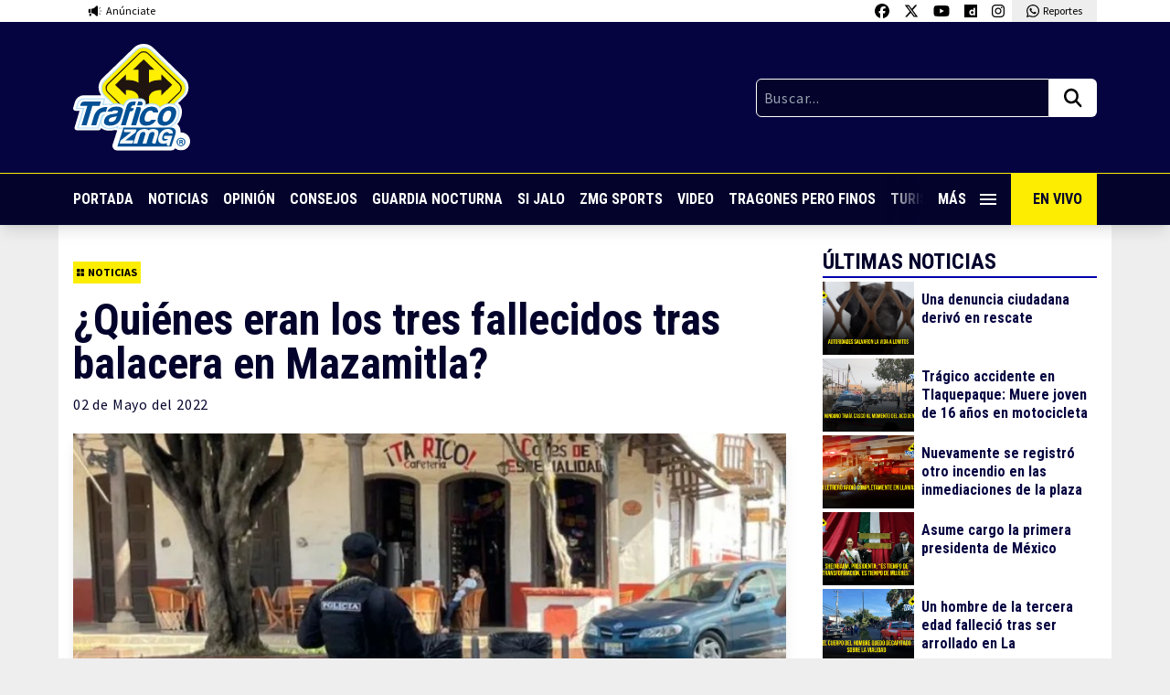

--- FILE ---
content_type: text/html; charset=UTF-8
request_url: https://traficozmg.com/2022/05/quienes-eran-los-tres-fallecidos-tras-balacera-en-mazamitla/
body_size: 47799
content:

<!doctype html>
<html lang="es">

<head>
    <meta charset="UTF-8">
    <meta name="viewport" content="width=device-width, initial-scale=1, maximum-scale=2.0">
    <link rel="profile" href="http://gmpg.org/xfn/11">
    <link rel="pingback" href="https://traficozmg.com/xmlrpc.php">
    <link rel="preconnect" href="https://fonts.gstatic.com">
    <meta name='robots' content='index, follow, max-image-preview:large, max-snippet:-1, max-video-preview:-1' />

	<!-- This site is optimized with the Yoast SEO plugin v26.7 - https://yoast.com/wordpress/plugins/seo/ -->
	<title>¿Quiénes eran los tres fallecidos tras balacera en Mazamitla?</title>
	<meta name="description" content="El gobernador Enrique Alfaro anunció que se encuentran investigando la balacera en Mazamitla durante este domingo" />
	<link rel="canonical" href="https://traficozmg.com/2022/05/quienes-eran-los-tres-fallecidos-tras-balacera-en-mazamitla/" />
	<meta property="og:locale" content="es_ES" />
	<meta property="og:type" content="article" />
	<meta property="og:title" content="¿Quiénes eran los tres fallecidos tras balacera en Mazamitla?" />
	<meta property="og:description" content="El gobernador Enrique Alfaro anunció que se encuentran investigando la balacera en Mazamitla durante este domingo" />
	<meta property="og:url" content="https://traficozmg.com/2022/05/quienes-eran-los-tres-fallecidos-tras-balacera-en-mazamitla/" />
	<meta property="og:site_name" content="Tráfico ZMG" />
	<meta property="article:publisher" content="https://www.facebook.com/traficozmg" />
	<meta property="article:published_time" content="2022-05-02T18:46:45+00:00" />
	<meta property="article:modified_time" content="2022-05-02T19:02:36+00:00" />
	<meta property="og:image" content="https://traficozmg.com/wp-content/uploads/2022/05/IMG-20220502-WA0189.jpg" />
	<meta property="og:image:width" content="668" />
	<meta property="og:image:height" content="361" />
	<meta property="og:image:type" content="image/jpeg" />
	<meta name="author" content="Isela Ibarra" />
	<meta name="twitter:card" content="summary_large_image" />
	<meta name="twitter:creator" content="@trafico_ZMG" />
	<meta name="twitter:site" content="@trafico_ZMG" />
	<meta name="twitter:label1" content="Escrito por" />
	<meta name="twitter:data1" content="Isela Ibarra" />
	<meta name="twitter:label2" content="Tiempo de lectura" />
	<meta name="twitter:data2" content="1 minuto" />
	<script type="application/ld+json" class="yoast-schema-graph">{"@context":"https://schema.org","@graph":[{"@type":"Article","@id":"https://traficozmg.com/2022/05/quienes-eran-los-tres-fallecidos-tras-balacera-en-mazamitla/#article","isPartOf":{"@id":"https://traficozmg.com/2022/05/quienes-eran-los-tres-fallecidos-tras-balacera-en-mazamitla/"},"author":{"name":"Isela Ibarra","@id":"https://traficozmg.com/#/schema/person/c12b990e24fb2ac81e13ec3c36218785"},"headline":"¿Quiénes eran los tres fallecidos tras balacera en Mazamitla?","datePublished":"2022-05-02T18:46:45+00:00","dateModified":"2022-05-02T19:02:36+00:00","mainEntityOfPage":{"@id":"https://traficozmg.com/2022/05/quienes-eran-los-tres-fallecidos-tras-balacera-en-mazamitla/"},"wordCount":202,"commentCount":0,"image":{"@id":"https://traficozmg.com/2022/05/quienes-eran-los-tres-fallecidos-tras-balacera-en-mazamitla/#primaryimage"},"thumbnailUrl":"https://traficozmg.com/wp-content/uploads/2022/05/IMG-20220502-WA0189.jpg","keywords":["Balacera","Enfrentamiento a balazos","Enrique Alfaro Ramírez","grupos criminales","jalisco","Mazamitla","Michoacán","Noticias Tráfico ZMG","tres fallecidos"],"articleSection":["Noticias"],"inLanguage":"es","potentialAction":[{"@type":"CommentAction","name":"Comment","target":["https://traficozmg.com/2022/05/quienes-eran-los-tres-fallecidos-tras-balacera-en-mazamitla/#respond"]}]},{"@type":"WebPage","@id":"https://traficozmg.com/2022/05/quienes-eran-los-tres-fallecidos-tras-balacera-en-mazamitla/","url":"https://traficozmg.com/2022/05/quienes-eran-los-tres-fallecidos-tras-balacera-en-mazamitla/","name":"¿Quiénes eran los tres fallecidos tras balacera en Mazamitla?","isPartOf":{"@id":"https://traficozmg.com/#website"},"primaryImageOfPage":{"@id":"https://traficozmg.com/2022/05/quienes-eran-los-tres-fallecidos-tras-balacera-en-mazamitla/#primaryimage"},"image":{"@id":"https://traficozmg.com/2022/05/quienes-eran-los-tres-fallecidos-tras-balacera-en-mazamitla/#primaryimage"},"thumbnailUrl":"https://traficozmg.com/wp-content/uploads/2022/05/IMG-20220502-WA0189.jpg","datePublished":"2022-05-02T18:46:45+00:00","dateModified":"2022-05-02T19:02:36+00:00","author":{"@id":"https://traficozmg.com/#/schema/person/c12b990e24fb2ac81e13ec3c36218785"},"description":"El gobernador Enrique Alfaro anunció que se encuentran investigando la balacera en Mazamitla durante este domingo","breadcrumb":{"@id":"https://traficozmg.com/2022/05/quienes-eran-los-tres-fallecidos-tras-balacera-en-mazamitla/#breadcrumb"},"inLanguage":"es","potentialAction":[{"@type":"ReadAction","target":["https://traficozmg.com/2022/05/quienes-eran-los-tres-fallecidos-tras-balacera-en-mazamitla/"]}]},{"@type":"ImageObject","inLanguage":"es","@id":"https://traficozmg.com/2022/05/quienes-eran-los-tres-fallecidos-tras-balacera-en-mazamitla/#primaryimage","url":"https://traficozmg.com/wp-content/uploads/2022/05/IMG-20220502-WA0189.jpg","contentUrl":"https://traficozmg.com/wp-content/uploads/2022/05/IMG-20220502-WA0189.jpg","width":668,"height":361,"caption":"El gobernador Enrique Alfaro anunció que se encuentran investigando la balacera en Mazamitla durante este domingo"},{"@type":"BreadcrumbList","@id":"https://traficozmg.com/2022/05/quienes-eran-los-tres-fallecidos-tras-balacera-en-mazamitla/#breadcrumb","itemListElement":[{"@type":"ListItem","position":1,"name":"Portada","item":"https://traficozmg.com/"},{"@type":"ListItem","position":2,"name":"¿Quiénes eran los tres fallecidos tras balacera en Mazamitla?"}]},{"@type":"WebSite","@id":"https://traficozmg.com/#website","url":"https://traficozmg.com/","name":"Tráfico ZMG","description":"Noticias, Reportajes, Consejos e Información de la Zona Metropolitana de Guadalajara","potentialAction":[{"@type":"SearchAction","target":{"@type":"EntryPoint","urlTemplate":"https://traficozmg.com/?s={search_term_string}"},"query-input":{"@type":"PropertyValueSpecification","valueRequired":true,"valueName":"search_term_string"}}],"inLanguage":"es"},{"@type":"Person","@id":"https://traficozmg.com/#/schema/person/c12b990e24fb2ac81e13ec3c36218785","name":"Isela Ibarra","image":{"@type":"ImageObject","inLanguage":"es","@id":"https://traficozmg.com/#/schema/person/image/","url":"https://secure.gravatar.com/avatar/6f783a928130b92a2c5d0f81c6f61cde5422612db4013e3ee55edb93b432eee2?s=96&d=mm&r=g","contentUrl":"https://secure.gravatar.com/avatar/6f783a928130b92a2c5d0f81c6f61cde5422612db4013e3ee55edb93b432eee2?s=96&d=mm&r=g","caption":"Isela Ibarra"},"url":"https://traficozmg.com/author/isela-ibarra/"}]}</script>
	<!-- / Yoast SEO plugin. -->


<link rel='dns-prefetch' href='//code.jquery.com' />
<link rel='dns-prefetch' href='//cdnjs.cloudflare.com' />
<link rel='dns-prefetch' href='//stats.wp.com' />
<link rel='dns-prefetch' href='//v0.wordpress.com' />
<link rel="alternate" title="oEmbed (JSON)" type="application/json+oembed" href="https://traficozmg.com/wp-json/oembed/1.0/embed?url=https%3A%2F%2Ftraficozmg.com%2F2022%2F05%2Fquienes-eran-los-tres-fallecidos-tras-balacera-en-mazamitla%2F" />
<link rel="alternate" title="oEmbed (XML)" type="text/xml+oembed" href="https://traficozmg.com/wp-json/oembed/1.0/embed?url=https%3A%2F%2Ftraficozmg.com%2F2022%2F05%2Fquienes-eran-los-tres-fallecidos-tras-balacera-en-mazamitla%2F&#038;format=xml" />
		<style>
			.lazyload,
			.lazyloading {
				max-width: 100%;
			}
		</style>
		<style id='wp-img-auto-sizes-contain-inline-css' type='text/css'>
img:is([sizes=auto i],[sizes^="auto," i]){contain-intrinsic-size:3000px 1500px}
/*# sourceURL=wp-img-auto-sizes-contain-inline-css */
</style>
<style id='wp-emoji-styles-inline-css' type='text/css'>

	img.wp-smiley, img.emoji {
		display: inline !important;
		border: none !important;
		box-shadow: none !important;
		height: 1em !important;
		width: 1em !important;
		margin: 0 0.07em !important;
		vertical-align: -0.1em !important;
		background: none !important;
		padding: 0 !important;
	}
/*# sourceURL=wp-emoji-styles-inline-css */
</style>
<style id='wp-block-library-inline-css' type='text/css'>
:root{--wp-block-synced-color:#7a00df;--wp-block-synced-color--rgb:122,0,223;--wp-bound-block-color:var(--wp-block-synced-color);--wp-editor-canvas-background:#ddd;--wp-admin-theme-color:#007cba;--wp-admin-theme-color--rgb:0,124,186;--wp-admin-theme-color-darker-10:#006ba1;--wp-admin-theme-color-darker-10--rgb:0,107,160.5;--wp-admin-theme-color-darker-20:#005a87;--wp-admin-theme-color-darker-20--rgb:0,90,135;--wp-admin-border-width-focus:2px}@media (min-resolution:192dpi){:root{--wp-admin-border-width-focus:1.5px}}.wp-element-button{cursor:pointer}:root .has-very-light-gray-background-color{background-color:#eee}:root .has-very-dark-gray-background-color{background-color:#313131}:root .has-very-light-gray-color{color:#eee}:root .has-very-dark-gray-color{color:#313131}:root .has-vivid-green-cyan-to-vivid-cyan-blue-gradient-background{background:linear-gradient(135deg,#00d084,#0693e3)}:root .has-purple-crush-gradient-background{background:linear-gradient(135deg,#34e2e4,#4721fb 50%,#ab1dfe)}:root .has-hazy-dawn-gradient-background{background:linear-gradient(135deg,#faaca8,#dad0ec)}:root .has-subdued-olive-gradient-background{background:linear-gradient(135deg,#fafae1,#67a671)}:root .has-atomic-cream-gradient-background{background:linear-gradient(135deg,#fdd79a,#004a59)}:root .has-nightshade-gradient-background{background:linear-gradient(135deg,#330968,#31cdcf)}:root .has-midnight-gradient-background{background:linear-gradient(135deg,#020381,#2874fc)}:root{--wp--preset--font-size--normal:16px;--wp--preset--font-size--huge:42px}.has-regular-font-size{font-size:1em}.has-larger-font-size{font-size:2.625em}.has-normal-font-size{font-size:var(--wp--preset--font-size--normal)}.has-huge-font-size{font-size:var(--wp--preset--font-size--huge)}.has-text-align-center{text-align:center}.has-text-align-left{text-align:left}.has-text-align-right{text-align:right}.has-fit-text{white-space:nowrap!important}#end-resizable-editor-section{display:none}.aligncenter{clear:both}.items-justified-left{justify-content:flex-start}.items-justified-center{justify-content:center}.items-justified-right{justify-content:flex-end}.items-justified-space-between{justify-content:space-between}.screen-reader-text{border:0;clip-path:inset(50%);height:1px;margin:-1px;overflow:hidden;padding:0;position:absolute;width:1px;word-wrap:normal!important}.screen-reader-text:focus{background-color:#ddd;clip-path:none;color:#444;display:block;font-size:1em;height:auto;left:5px;line-height:normal;padding:15px 23px 14px;text-decoration:none;top:5px;width:auto;z-index:100000}html :where(.has-border-color){border-style:solid}html :where([style*=border-top-color]){border-top-style:solid}html :where([style*=border-right-color]){border-right-style:solid}html :where([style*=border-bottom-color]){border-bottom-style:solid}html :where([style*=border-left-color]){border-left-style:solid}html :where([style*=border-width]){border-style:solid}html :where([style*=border-top-width]){border-top-style:solid}html :where([style*=border-right-width]){border-right-style:solid}html :where([style*=border-bottom-width]){border-bottom-style:solid}html :where([style*=border-left-width]){border-left-style:solid}html :where(img[class*=wp-image-]){height:auto;max-width:100%}:where(figure){margin:0 0 1em}html :where(.is-position-sticky){--wp-admin--admin-bar--position-offset:var(--wp-admin--admin-bar--height,0px)}@media screen and (max-width:600px){html :where(.is-position-sticky){--wp-admin--admin-bar--position-offset:0px}}
/*wp_block_styles_on_demand_placeholder:695f4be0e784f*/
/*# sourceURL=wp-block-library-inline-css */
</style>
<style id='classic-theme-styles-inline-css' type='text/css'>
/*! This file is auto-generated */
.wp-block-button__link{color:#fff;background-color:#32373c;border-radius:9999px;box-shadow:none;text-decoration:none;padding:calc(.667em + 2px) calc(1.333em + 2px);font-size:1.125em}.wp-block-file__button{background:#32373c;color:#fff;text-decoration:none}
/*# sourceURL=/wp-includes/css/classic-themes.min.css */
</style>
<link rel='stylesheet' id='contact-form-7-css' href='https://traficozmg.com/wp-content/plugins/contact-form-7/includes/css/styles.css?ver=6.1.4' type='text/css' media='all' />
<link rel='stylesheet' id='polar-css' href='https://traficozmg.com/wp-content/themes/tzmg-media/style.css?ver=880823e94733bdf9a1f9aceab3eb040c' type='text/css' media='all' />
<link rel='stylesheet' id='sharedaddy-css' href='https://traficozmg.com/wp-content/plugins/jetpack/modules/sharedaddy/sharing.css?ver=15.3.1' type='text/css' media='all' />
<link rel='stylesheet' id='social-logos-css' href='https://traficozmg.com/wp-content/plugins/jetpack/_inc/social-logos/social-logos.min.css?ver=15.3.1' type='text/css' media='all' />
<script type="text/javascript" src="https://code.jquery.com/jquery-3.5.1.min.js?ver=3.5.1" id="jquery-js"></script>
<script type="text/javascript" id="my_loadmore-js-extra">
/* <![CDATA[ */
var misha_loadmore_params = {"ajaxurl":"https://traficozmg.com/wp-admin/admin-ajax.php","posts":"{\"posts_per_page\":1,\"ignore_sticky_posts\":true,\"post__not_in\":[136224],\"error\":\"\",\"m\":\"\",\"p\":0,\"post_parent\":\"\",\"subpost\":\"\",\"subpost_id\":\"\",\"attachment\":\"\",\"attachment_id\":0,\"name\":\"\",\"pagename\":\"\",\"page_id\":0,\"second\":\"\",\"minute\":\"\",\"hour\":\"\",\"day\":0,\"monthnum\":0,\"year\":0,\"w\":0,\"category_name\":\"\",\"tag\":\"\",\"cat\":\"\",\"tag_id\":\"\",\"author\":\"\",\"author_name\":\"\",\"feed\":\"\",\"tb\":\"\",\"paged\":0,\"meta_key\":\"\",\"meta_value\":\"\",\"preview\":\"\",\"s\":\"\",\"sentence\":\"\",\"title\":\"\",\"fields\":\"all\",\"menu_order\":\"\",\"embed\":\"\",\"category__in\":[],\"category__not_in\":[],\"category__and\":[],\"post__in\":[],\"post_name__in\":[],\"tag__in\":[],\"tag__not_in\":[],\"tag__and\":[],\"tag_slug__in\":[],\"tag_slug__and\":[],\"post_parent__in\":[],\"post_parent__not_in\":[],\"author__in\":[],\"author__not_in\":[],\"search_columns\":[],\"suppress_filters\":false,\"cache_results\":true,\"update_post_term_cache\":true,\"update_menu_item_cache\":false,\"lazy_load_term_meta\":true,\"update_post_meta_cache\":true,\"post_type\":\"\",\"nopaging\":false,\"comments_per_page\":\"50\",\"no_found_rows\":false,\"order\":\"DESC\"}","current_page":"1","max_page":"33395"};
//# sourceURL=my_loadmore-js-extra
/* ]]> */
</script>
<script type="text/javascript" src="https://traficozmg.com/wp-content/themes/tzmg-media/assets/js/load-more-post.js?ver=880823e94733bdf9a1f9aceab3eb040c" id="my_loadmore-js"></script>
<link rel="https://api.w.org/" href="https://traficozmg.com/wp-json/" /><link rel="alternate" title="JSON" type="application/json" href="https://traficozmg.com/wp-json/wp/v2/posts/136224" /><link rel="EditURI" type="application/rsd+xml" title="RSD" href="https://traficozmg.com/xmlrpc.php?rsd" />

<link rel='shortlink' href='https://traficozmg.com/?p=136224' />
	<style>img#wpstats{display:none}</style>
				<script>
			document.documentElement.className = document.documentElement.className.replace('no-js', 'js');
		</script>
				<style>
			.no-js img.lazyload {
				display: none;
			}

			figure.wp-block-image img.lazyloading {
				min-width: 150px;
			}

			.lazyload,
			.lazyloading {
				--smush-placeholder-width: 100px;
				--smush-placeholder-aspect-ratio: 1/1;
				width: var(--smush-image-width, var(--smush-placeholder-width)) !important;
				aspect-ratio: var(--smush-image-aspect-ratio, var(--smush-placeholder-aspect-ratio)) !important;
			}

						.lazyload, .lazyloading {
				opacity: 0;
			}

			.lazyloaded {
				opacity: 1;
				transition: opacity 400ms;
				transition-delay: 0ms;
			}

					</style>
			<!-- Global site tag (gtag.js) - Google Analytics -->
	<script async src="https://www.googletagmanager.com/gtag/js?id=UA-70697626-1"></script>
	<script>
		window.dataLayer = window.dataLayer || [];

		function gtag() {
			dataLayer.push(arguments);
		}
		gtag('js', new Date());
		gtag('config', 'UA-70697626-1');
	</script>
<link rel="icon" href="https://traficozmg.com/wp-content/uploads/2021/11/favicon-150x150.png" sizes="32x32" />
<link rel="icon" href="https://traficozmg.com/wp-content/uploads/2021/11/favicon.png" sizes="192x192" />
<link rel="apple-touch-icon" href="https://traficozmg.com/wp-content/uploads/2021/11/favicon.png" />
<meta name="msapplication-TileImage" content="https://traficozmg.com/wp-content/uploads/2021/11/favicon.png" />
    <script async src="https://securepubads.g.doubleclick.net/tag/js/gpt.js"></script>


  <script>
    window.googletag = window.googletag || {
      cmd: []
    };
    googletag.cmd.push(function() {
      googletag.defineSlot('/22603570053/traficozmg_desktop_single_01', ['fluid', [728, 90]], 'div-gpt-ad-1722894574476-0').addService(googletag.pubads());
      googletag.pubads().enableSingleRequest();
      googletag.enableServices();
    });
  </script>

  <script>
    window.googletag = window.googletag || {
      cmd: []
    };
    googletag.cmd.push(function() {
      googletag.defineSlot('/22603570053/traficozmg_desktop_single_02', ['fluid', [728, 90]], 'div-gpt-ad-1722897013099-0').addService(googletag.pubads());
      googletag.pubads().enableSingleRequest();
      googletag.enableServices();
    });
  </script>

  <script>
    window.googletag = window.googletag || {
      cmd: []
    };
    googletag.cmd.push(function() {
      googletag.defineSlot('/22603570053/traficozmg_desktop_single_03', ['fluid', [728, 90]], 'div-gpt-ad-1722897136794-0').addService(googletag.pubads());
      googletag.pubads().enableSingleRequest();
      googletag.enableServices();
    });
  </script>

  <script>
    window.googletag = window.googletag || {
      cmd: []
    };
    googletag.cmd.push(function() {
      googletag.defineSlot('/22603570053/traficozmg_desktop_single_04', ['fluid', [728, 90]], 'div-gpt-ad-1722895232661-0').addService(googletag.pubads());
      googletag.pubads().enableSingleRequest();
      googletag.enableServices();
    });
  </script>


  <script>
    window.googletag = window.googletag || {
      cmd: []
    };
    googletag.cmd.push(function() {
      googletag.defineSlot('/22603570053/traficozmg_movil_single_01', [
        [320, 100],
        [300, 600],
        [320, 50],
        [300, 100], 'fluid', [320, 240],
        [300, 250],
        [120, 240],
        [480, 320],
        [468, 60],
        [480, 360],
        [240, 400]
      ], 'div-gpt-ad-1724281931740-0').addService(googletag.pubads());
      googletag.pubads().enableSingleRequest();
      googletag.enableServices();
    });
  </script>

  <script>
    window.googletag = window.googletag || {
      cmd: []
    };
    googletag.cmd.push(function() {
      googletag.defineSlot('/22603570053/traficozmg_movil_single_02', [
        [320, 100],
        [480, 360],
        [240, 400], 'fluid', [300, 600],
        [320, 50],
        [468, 60],
        [300, 250],
        [120, 240],
        [480, 320],
        [320, 240],
        [300, 100]
      ], 'div-gpt-ad-1724281949332-0').addService(googletag.pubads());
      googletag.pubads().enableSingleRequest();
      googletag.enableServices();
    });
  </script>

  <script>
    window.googletag = window.googletag || {
      cmd: []
    };
    googletag.cmd.push(function() {
      googletag.defineSlot('/22603570053/traficozmg_movil_single_03', [
        [320, 100],
        [320, 50], 'fluid', [300, 100],
        [120, 240],
        [480, 320],
        [320, 240],
        [240, 400],
        [300, 600],
        [468, 60],
        [300, 250],
        [480, 360]
      ], 'div-gpt-ad-1724281968220-0').addService(googletag.pubads());
      googletag.pubads().enableSingleRequest();
      googletag.enableServices();
    });
  </script>

  <script>
    window.googletag = window.googletag || {
      cmd: []
    };
    googletag.cmd.push(function() {
      googletag.defineSlot('/22603570053/traficozmg_movil_single_04', [
        [300, 250],
        [120, 240],
        [480, 320],
        [468, 60], 'fluid', [300, 100],
        [320, 240],
        [320, 100],
        [300, 600],
        [320, 50],
        [480, 360],
        [240, 400]
      ], 'div-gpt-ad-1724281987002-0').addService(googletag.pubads());
      googletag.pubads().enableSingleRequest();
      googletag.enableServices();
    });
  </script>

  <script>
    window.googletag = window.googletag || {
      cmd: []
    };
    googletag.cmd.push(function() {
      googletag.defineSlot('/22603570053/traficozmg_movil_single_floor', [300, 100], 'div-gpt-ad-1724982329061-0').addService(googletag.pubads());
      googletag.pubads().enableSingleRequest();
      googletag.enableServices();
    });
  </script>


<script>
  window.googletag = window.googletag || {
    cmd: []
  };
  googletag.cmd.push(function() {
    // Define the out-of-page slot
    var outOfPageSlot = googletag.defineOutOfPageSlot('/22603570053/traficozmg_out_of_page', 'div-gpt-ad-1725552901322-0');

    // If the slot was successfully defined, enable services
    if (outOfPageSlot) {
      outOfPageSlot.addService(googletag.pubads());
    }

    // Enable single request mode
    googletag.pubads().enableSingleRequest();
    googletag.enableServices();
  });
</script></head>

<body class="wp-singular post-template-default single single-post postid-136224 single-format-standard wp-theme-tzmg-media t-pt-[217px] md:t-pt-[246px]">

    
    <!-- /22603570053/traficozmg_out_of_page -->
    <div id="div-gpt-ad-1725552901322-0"></div>
    <script>
        googletag.cmd.push(function() {
            // Display the out-of-page ad
            googletag.display('div-gpt-ad-1725552901322-0');
        });
    </script>

    <header class="cd-header t-bg-white t-absolute t-top-0 t-left-0 t-h-[217px] md:t-h-[246px] t-w-full t-z-10 t-shadow-lg">
        <div class="t-container t-max-w-6xl t-transition-all t-flex t-justify-between">
            <a href="https://traficozmg.com/anunciate" target="_blank" class="t-flex t-py-1 t-px-2 md:t-px-4 t-items-center t-transition-all">
                <img data-src="https://traficozmg.com/wp-content/themes/tzmg-media/assets/svg/icon-anunciate.svg" class="lazy t-h-4 t-mr-1" />
                <span class="t-text-xs t-font-s">Anúnciate</span>
            </a>
            <div class="t-flex">
                <a href="https://www.facebook.com/traficozmg" target="_blank" class="t-py-1 t-px-2 t-block t-bg-white hover:t-bg-dwhite t-transition-all">
                    <img data-src="https://traficozmg.com/wp-content/themes/tzmg-media/assets/svg/icon-fb.svg" class="lazy t-h-4" />
                </a>
                <a href="https://twitter.com/trafico_ZMG" target="_blank" class="t-py-1 t-px-2 t-block t-bg-white hover:t-bg-dwhite t-transition-all">
                    <img data-src="https://traficozmg.com/wp-content/themes/tzmg-media/assets/svg/icon-x-twitter.svg" class="lazy t-h-4" />
                </a>
                <a href="https://www.youtube.com/user/TraficoZMGuadalajara" target="_blank" class="t-py-1 t-px-2 t-block t-bg-white hover:t-bg-dwhite t-transition-all">
                    <img data-src="https://traficozmg.com/wp-content/themes/tzmg-media/assets/svg/icon-youtube.svg" class="lazy t-h-4" />
                </a>
                <a href="https://www.dailymotion.com/traficozmg/videos" target="_blank" class="t-py-1 t-px-2 t-block t-bg-white hover:t-bg-dwhite t-transition-all">
                    <img data-src="https://traficozmg.com/wp-content/themes/tzmg-media/assets/svg/icon-dailymotion.svg" class="lazy t-h-4" />
                </a>
                <a href="https://www.instagram.com/traficozmg/" target="_blank" class="t-py-1 t-px-2 t-block t-bg-white hover:t-bg-dwhite t-transition-all">
                    <img data-src="https://traficozmg.com/wp-content/themes/tzmg-media/assets/svg/icon-instagram.svg" class="lazy t-h-4" />
                </a>
                <a href="https://wa.me/523310700840" target="_blank" class="t-hidden md:t-flex t-py-1 t-px-2 md:t-px-4 t-bg-dwhite t-items-center t-transition-all">
                    <img data-src="https://traficozmg.com/wp-content/themes/tzmg-media/assets/svg/icon-whatsapp.svg" class="lazy t-h-4 t-mr-1" />
                    <span class="t-text-xs t-font-s">Reportes</span>
                </a>
                <a href="https://wa.me/523310700840" target="_blank" class="t-flex md:t-hidden t-py-1 t-px-2 md:t-px-4 t-bg-dwhite t-items-center t-transition-all">
                    <img data-src="https://traficozmg.com/wp-content/themes/tzmg-media/assets/svg/icon-whatsapp.svg" class="lazy t-h-4 t-mr-1" />
                    <span class="t-text-xs t-font-s">Reportes</span>
                </a>
            </div>
        </div>
        <div class="t-bg-lblue t-py-6">
            <div class="t-container t-max-w-6xl t-transition-all t-flex t-justify-between t-items-center t-gap-6">
                                    <a href="https://traficozmg.com">
                        <img data-src="https://traficozmg.com/wp-content/themes/tzmg-media/assets/svg/logo-tzmg.svg" class="lazy lazy t-w-24 md:t-w-32" />
                    </a>
                                <div class="t-w-1/2 md:t-w-1/3">
                    <form role="search" method="get" action="https://traficozmg.com/" class="t-flex">
                        <input type="text" class="t-font-s t-tracking-wider t-bg-dblue t-w-full t-border-white t-border t-text-white t-p-2 t-rounded-l-md t-rounded-r-none" placeholder="Buscar..." value="" name="s" title="Buscar:">
                        <button type="submit" class="t-bg-white t-px-2 md:t-px-4 t-rounded-r-md t-rounded-l-none">
                            <img data-src="https://traficozmg.com/wp-content/themes/tzmg-media/assets/svg/icon-search.svg" class="lazy t-h-6" />
                        </button>
                    </form>
                </div>
            </div>
        </div>
        <div class="t-bg-dblue t-border-t t-border-yellow">
            <div class="t-container t-max-w-6xl t-transition-all t-flex t-justify-between t-items-center t-font-p t-font-bold">
                <nav class="nav-scroll t-w-full t-flex t-items-center t-whitespace-nowrap t-overflow-auto">
                    <a href="https://traficozmg.com" class="t-text-white hover:t-text-yellow t-uppercase t-py-4 t-pr-4 t-inline-block">Portada</a>
                    <a href="https://traficozmg.com/category/noticias/" class="t-text-white hover:t-text-yellow t-uppercase t-py-4 t-pr-4 t-inline-block">Noticias</a>
                    <a href="https://traficozmg.com/category/opinion/" class="t-text-white hover:t-text-yellow t-uppercase t-py-4 t-pr-4 t-inline-block">Opinión</a>
                    <a href="https://traficozmg.com/category/consejos/" class="t-text-white hover:t-text-yellow t-uppercase t-py-4 t-pr-4 t-inline-block">Consejos</a>
                    <a href="https://guardianocturna.mx" target="_blank" class="t-text-white hover:t-text-yellow t-uppercase t-py-4 t-pr-4 t-inline-block">Guardia
                        Nocturna</a>
                            <a href="https://traficozmg.com/category/si-jalo/" class="t-text-white hover:t-text-yellow t-uppercase t-py-4 t-pr-4 t-inline-block">Si Jalo</a>
                    <a href="https://zmgsports.com/" target="_blank" class="t-text-white hover:t-text-yellow t-uppercase t-py-4 t-pr-4 t-inline-block">ZMG Sports</a>
                    <a href="https://traficozmg.com/category/videos/" class="t-text-white hover:t-text-yellow t-uppercase t-py-4 t-pr-4 t-inline-block">Video</a>
                    <a href="https://tragonesperofinos.mx/" target="_blank" class="t-text-white hover:t-text-yellow t-uppercase t-py-4 t-pr-4 t-inline-block">Tragones Pero
                        Finos</a>
                    <a href="https://turismoconsabor.com/" target="_blank" class="t-text-white hover:t-text-yellow t-uppercase t-py-4 t-pr-4 t-inline-block">Turismo con Sabor</a>
                    <a href="https://vivepuertovallarta.mx/" target="_blank" class="t-text-white hover:t-text-yellow t-uppercase t-py-4 t-pr-4 t-inline-block">Vive Puerto Vallarta</a>
                </nav>
                <div class="t-relative">
                    <span class="t-absolute t-right-[5rem] md:t-right-[6rem] t-h-full t-w-10 nav-gradient"></span>
                    <a href="#0" class="cd-primary-nav-trigger t-text-white hover:t-text-yellow t-uppercase t-p-4 t-flex t-items-center t-w-[80px] md:t-w-[96px]">
                        <span class="cd-menu-icon cd-menu-icon--nav"></span> Más
                    </a>
                </div>
                <a href="https://www.dailymotion.com/traficozmg/videos" target="_blank" class="t-bg-yellow t-text-dblue t-uppercase t-p-4 t-w-[200px] md:t-w-auto t-hidden md:t-flex t-items-center t-whitespace-nowrap">
                    <i class="fas fa-tv t-mr-2"></i> En Vivo
                </a>
            </div>
        </div>
    </header>

    <div class="cd-primary-nav t-flex t-flex-col t-justify-between t-fixed t-left-0 t-top-0 t-h-full t-w-full t-bg-lblue t-z-40 t-text-center t-overflow-auto">
        <a href="#0" class="z-50 cd-primary-nav-trigger t-bg-white t-h-14 t-w-14 t-fixed t-top-0 t-right-0 t-text-center t-z-50">
            <span class="cd-menu-icon cd-menu-icon--full"></span>
        </a>
        <nav class="t-flex t-flex-col t-py-10 t-font-p t-font-bold t-text-center">
                            <a href="https://traficozmg.com">
                    <img data-src="https://traficozmg.com/wp-content/themes/tzmg-media/assets/svg/logo-tzmg.svg" class="t-mx-auto t-mb-5 t-block t-w-24 md:t-w-32 lazyload" src="[data-uri]" />
                </a>
                        <a href="https://traficozmg.com" class="t-text-white hover:t-text-yellow t-text-lg t-uppercase t-py-2 t-inline-block">Portada</a>
            <a href="https://traficozmg.com/category/noticias/" class="t-text-white hover:t-text-yellow t-text-lg t-uppercase t-py-2 t-inline-block">Noticias</a>
            <a href="https://traficozmg.com/category/opinion/" class="t-text-white hover:t-text-yellow t-text-lg t-uppercase t-py-2 t-inline-block">Opinión</a>
            <a href="https://traficozmg.com/category/consejos/" class="t-text-white hover:t-text-yellow t-text-lg t-uppercase t-py-2 t-inline-block">Consejos</a>
            <a href="https://guardianocturna.mx" target="_blank" class="t-text-white hover:t-text-yellow t-text-lg t-uppercase t-py-2 t-inline-block">Guardia Nocturna</a>
            <a href="https://traficozmg.com/category/si-jalo/" class="t-text-white hover:t-text-yellow t-text-lg t-uppercase t-py-2 t-inline-block">Si Jalo</a>
            <a href="https://zmgsports.com" target="_blank" class="t-text-white hover:t-text-yellow t-text-lg t-uppercase t-py-2 t-inline-block">ZMG Sports</a>
        </nav>
        <div>
            <div class="t-bg-dblue">
    <div class="t-container t-max-w-4xl t-transition-all">
        <div class="t-flex t-flex-col md:t-flex-row t-justify-between t-items-center t-py-12">
            <a href="https://traficozmg.com" target="_blank">
                <img data-src="https://traficozmg.com/wp-content/themes/tzmg-media/assets/svg/logo-tzmg-02.svg?v=1" class="t-h-16 md:t-h-20 w-t-auto t-mb-10 md:t-mb-0 lazyload" src="[data-uri]" />
            </a>
            <a href="https://guardianocturna.mx" target="_blank">
                <img data-src="https://traficozmg.com/wp-content/themes/tzmg-media/assets/svg/logo-guadia.svg?v=1" class="t-h-16 md:t-h-20 w-t-auto t-mb-10 md:t-mb-0 lazyload" src="[data-uri]" />
            </a>
            <a href="https://tragonesperofinos.mx" target="_blank">
                <img data-src="https://traficozmg.com/wp-content/themes/tzmg-media/assets/svg/logo-tragones.svg?v=1" class="t-h-20 md:t-h-24 w-t-auto t-mb-10 md:t-mb-0 lazyload" src="[data-uri]" />
            </a>
            <a href="https://zmgsports.com" target="_blank">
                <img data-src="https://traficozmg.com/wp-content/themes/tzmg-media/assets/svg/logo-zmgsports.svg?v=1" class="t-h-14 md:t-h-16 w-t-auto t-mb-10 md:t-mb-0 lazyload" src="[data-uri]" />
            </a>
            <a href="https://turismoconsabor.com" target="_blank">
                <img data-src="https://traficozmg.com/wp-content/themes/tzmg-media/assets/svg/logo-turismo.svg?v=1" class="t-h-20 md:t-h-24 w-t-auto t-mb-0 lazyload" src="[data-uri]" />
            </a>
        </div>
        <div class="t-flex t-flex-col md:t-flex-row t-justify-between t-items-center t-pb-12 t-max-w-sm md:t-max-w-3xl t-mx-auto">
            <a href="https://traficozmg.com/anunciate/" class="t-text-white t-uppercase t-font-p t-font-bold t-text-lg t-w-full t-border md:t-border-none t-border-white t-text-center t-rounded-t-xl t-p-3 md:t-p-0">Anúnciate</a>
            <a href="https://traficozmg.com/nosotros/" class="t-text-white t-uppercase t-font-p t-font-bold t-text-lg t-w-full t-border md:t-border-none t-border-white t-text-center t-rounded-none t-p-3 md:t-p-0">Nosotros</a>
            <a href="https://traficozmg.com/terminos-y-condiciones/" class="t-text-white t-uppercase t-font-p t-font-bold t-text-lg t-w-full t-border md:t-border-none t-border-white t-text-center t-rounded-b-xl t-p-3 md:t-p-0">Terminos y Condiciones</a>
        </div>
    </div>
</div>
<div class="t-bg-white t-py-5">
    <div class="t-container t-max-w-6xl t-transition-all t-text-center">
        <p class="t-text-sm t-font-s t-text-dblue">Todos los derechos reservados, propiedad intelectual &copy;2026 <span class="t-font-bold">TZMG Media</span>.</p>
    </div>
</div>        </div>
    </div>
<main>

    <div class="t-container t-max-w-6xl t-transition-all t-bg-white">
        <div class="t-flex t-flex-wrap lg:t-flex-nowrap">
            <div id="feed">
                <article class="t-w-full lg:t-pr-10 t-mt-6">

    <div class="t-my-4 t-mx-auto t-flex t-justify-center">
            </div>

    <header>
        <div class="t-relative t-h-10">
            
<a href="https://traficozmg.com/category/noticias" class="t-absolute t-left-0 t-top-0 t-bg-yellow t-inline-flex t-items-center t-text-xs t-font-bold t-p-1 t-uppercase t-font-s">
    <img data-src="https://traficozmg.com/wp-content/themes/tzmg-media/assets/svg/icon-grid.svg" class="t-h-2 t-mr-1 lazyload" src="[data-uri]">
    Noticias</a>
        </div>
        <h1 id="title" class="t-font-bold t-font-p t-text-dblue t-text-3xl md:t-text-5xl t-mb-2">
            ¿Quiénes eran los tres fallecidos tras balacera en Mazamitla?        </h1>

        <time class="t-mb-5 t-text-dblue t-block t-font-s t-tracking-wider" datetime="2022-05-02">
            02 de <span class="t-capitalize">mayo</span> del 2022        </time>

    </header>

    <img class="size-full t-mb-5 lazyload" data-src="https://traficozmg.com/wp-content/uploads/2022/05/IMG-20220502-WA0189.jpg" src="[data-uri]" style="--smush-placeholder-width: 668px; --smush-placeholder-aspect-ratio: 668/361;">

    <div class="rtm">
        <div class="in-article">
        </div>
        <p>Los tres fallecidos tras la balacera de ayer por la tarde en Mazamitla <strong>pertenecían a grupos delictivos y ya se investiga sí contaban con algún antecedente penal</strong> y también en su identificación, así lo precisó el mandatario estatal de Jalisco, Enrique Alfaro Ramírez.</p>
<blockquote><p><em>“La investigación tiene que darse pero están más que corroborado que eran parte de un grupos de delincuentes, sin embargo pues el efecto colateral de una balacera siempre es de preocupación y más en un destino turístico como lo es Mazamitla al qué hay que cuidar”.</em></p></blockquote>
<p>Alfaro Ramírez agregó que se fortalece la seguridad en la zona, que se tienen resultados importantes y la presencia es permanente debido a la situación que impera en los límites territoriales con Michoacán.</p>
<p>El mandatario aseveró que l<strong>os hechos dieron origen al interior de una cantina y que efectivamente dejaron abandonado un vehículo en una carretera pero desmintió que hubiera bloqueos</strong>. Ultimó que buscarán a quienes están haciendo cosas para infundir miedo en Jalisco.</p><div class='code-block code-block-1' style='margin: 8px 0; clear: both;'>
<div class="t-hidden t-overflow-x-hidden t-w-full t-max-w-[320px] sm:t-max-w-[576px] md728:t-max-w-[728px] t-min-h-[auto] md728:t-flex md728:t-justify-center md728:t-items-center md728:t-h-[90px]">
        <!-- /22603570053/traficozmg_desktop_single_03 -->
        <div id="div-gpt-ad-1722897136794-0" style="min-width: 728px; min-height: 90px;">
                <script>googletag.cmd.push(function() { googletag.display("div-gpt-ad-1722897136794-0"); });</script>
        </div>
</div>
<div class="t-block t-min-h-[50px] md728:t-hidden md728:t-min-h-[auto]">
        <!-- /22603570053/traficozmg_movil_single_03 -->
        <div id="div-gpt-ad-1724281968220-0" style="min-width: 120px; min-height: 50px;">
                <script>googletag.cmd.push(function() { googletag.display("div-gpt-ad-1724281968220-0"); });</script>
        </div>
</div></div>

<p>&nbsp;</p>
<p>II</p>
<hr />
<p><strong>Te puede interesar: </strong><a href="https://traficozmg.com/2022/05/tras-balacera-mazamitla-sigue-parcialmente-incomunicado/">Tras balacera, Mazamitla sigue parcialmente incomunicado</a></p><div class='code-block code-block-2' style='margin: 8px 0; clear: both;'>
<div class="t-hidden t-overflow-x-hidden t-w-full t-max-w-[320px] sm:t-max-w-[576px] md728:t-max-w-[728px] t-min-h-[auto] md728:t-flex md728:t-justify-center md728:t-items-center md728:t-h-[90px]">
        <!-- /22603570053/traficozmg_desktop_single_04 -->
         <div id="div-gpt-ad-1722895232661-0" style="min-width: 728px; min-height: 90px;">
                <script>googletag.cmd.push(function() { googletag.display("div-gpt-ad-1722895232661-0"); });</script>
        </div>
</div>
<div class="t-block t-min-h-[50px] md728:t-hidden md728:t-min-h-[auto]">
        <!-- /22603570053/traficozmg_movil_single_04 -->
        <div id="div-gpt-ad-1724281987002-0" style="min-width: 120px; min-height: 50px;">
                <script>googletag.cmd.push(function() { googletag.display("div-gpt-ad-1724281987002-0"); });</script>
        </div>
</div></div>

<div class="sharedaddy sd-sharing-enabled"><div class="robots-nocontent sd-block sd-social sd-social-icon sd-sharing"><div class="sd-content"><ul><li class="share-facebook"><a rel="nofollow noopener noreferrer"
				data-shared="sharing-facebook-136224"
				class="share-facebook sd-button share-icon no-text"
				href="https://traficozmg.com/2022/05/quienes-eran-los-tres-fallecidos-tras-balacera-en-mazamitla/?share=facebook"
				target="_blank"
				aria-labelledby="sharing-facebook-136224"
				>
				<span id="sharing-facebook-136224" hidden>Haz clic para compartir en Facebook (Se abre en una ventana nueva)</span>
				<span>Facebook</span>
			</a></li><li class="share-twitter"><a rel="nofollow noopener noreferrer"
				data-shared="sharing-twitter-136224"
				class="share-twitter sd-button share-icon no-text"
				href="https://traficozmg.com/2022/05/quienes-eran-los-tres-fallecidos-tras-balacera-en-mazamitla/?share=twitter"
				target="_blank"
				aria-labelledby="sharing-twitter-136224"
				>
				<span id="sharing-twitter-136224" hidden>Haz clic para compartir en X (Se abre en una ventana nueva)</span>
				<span>X</span>
			</a></li><li class="share-end"></li></ul></div></div></div><!-- CONTENT END 1 -->
    </div>

    <div class="t-pb-20 t-border-b-4 t-border-blue">
                                                    <a href="https://traficozmg.com/tag/balacera/" class="t-bg-yellow t-inline-flex t-items-center t-text-xs t-font-bold t-p-1 t-uppercase t-font-s t-px-2 t-rounded-md">
                            <img data-src="https://traficozmg.com/wp-content/themes/tzmg-media/assets/svg/icon-tag.svg" class="lazy t-h-4 t-mr-1"/>
                            Balacera                         </a>
                                            <a href="https://traficozmg.com/tag/enfrentamiento-a-balazos/" class="t-bg-yellow t-inline-flex t-items-center t-text-xs t-font-bold t-p-1 t-uppercase t-font-s t-px-2 t-rounded-md">
                            <img data-src="https://traficozmg.com/wp-content/themes/tzmg-media/assets/svg/icon-tag.svg" class="lazy t-h-4 t-mr-1"/>
                            Enfrentamiento a balazos                         </a>
                                            <a href="https://traficozmg.com/tag/enrique-alfaro-ramirez/" class="t-bg-yellow t-inline-flex t-items-center t-text-xs t-font-bold t-p-1 t-uppercase t-font-s t-px-2 t-rounded-md">
                            <img data-src="https://traficozmg.com/wp-content/themes/tzmg-media/assets/svg/icon-tag.svg" class="lazy t-h-4 t-mr-1"/>
                            Enrique Alfaro Ramírez                         </a>
                                            <a href="https://traficozmg.com/tag/grupos-criminales/" class="t-bg-yellow t-inline-flex t-items-center t-text-xs t-font-bold t-p-1 t-uppercase t-font-s t-px-2 t-rounded-md">
                            <img data-src="https://traficozmg.com/wp-content/themes/tzmg-media/assets/svg/icon-tag.svg" class="lazy t-h-4 t-mr-1"/>
                            grupos criminales                         </a>
                                            <a href="https://traficozmg.com/tag/jalisco/" class="t-bg-yellow t-inline-flex t-items-center t-text-xs t-font-bold t-p-1 t-uppercase t-font-s t-px-2 t-rounded-md">
                            <img data-src="https://traficozmg.com/wp-content/themes/tzmg-media/assets/svg/icon-tag.svg" class="lazy t-h-4 t-mr-1"/>
                            jalisco                         </a>
                                            <a href="https://traficozmg.com/tag/mazamitla/" class="t-bg-yellow t-inline-flex t-items-center t-text-xs t-font-bold t-p-1 t-uppercase t-font-s t-px-2 t-rounded-md">
                            <img data-src="https://traficozmg.com/wp-content/themes/tzmg-media/assets/svg/icon-tag.svg" class="lazy t-h-4 t-mr-1"/>
                            Mazamitla                         </a>
                                            <a href="https://traficozmg.com/tag/michoacan/" class="t-bg-yellow t-inline-flex t-items-center t-text-xs t-font-bold t-p-1 t-uppercase t-font-s t-px-2 t-rounded-md">
                            <img data-src="https://traficozmg.com/wp-content/themes/tzmg-media/assets/svg/icon-tag.svg" class="lazy t-h-4 t-mr-1"/>
                            Michoacán                         </a>
                                            <a href="https://traficozmg.com/tag/noticias-trafico-zmg/" class="t-bg-yellow t-inline-flex t-items-center t-text-xs t-font-bold t-p-1 t-uppercase t-font-s t-px-2 t-rounded-md">
                            <img data-src="https://traficozmg.com/wp-content/themes/tzmg-media/assets/svg/icon-tag.svg" class="lazy t-h-4 t-mr-1"/>
                            Noticias Tráfico ZMG                         </a>
                                            <a href="https://traficozmg.com/tag/tres-fallecidos/" class="t-bg-yellow t-inline-flex t-items-center t-text-xs t-font-bold t-p-1 t-uppercase t-font-s t-px-2 t-rounded-md">
                            <img data-src="https://traficozmg.com/wp-content/themes/tzmg-media/assets/svg/icon-tag.svg" class="lazy t-h-4 t-mr-1"/>
                            tres fallecidos                         </a>
                        </div>

    <div class="t-mt-10 t-mb-0 t-mx-auto t-flex t-justify-center">
            </div>

</article>            </div>
            <aside class="t-hidden lg:t-block">
    <div class="t-max-w-[300px] t-w-full lg:t-w-[300px]">

        
            <div class="t-w-full">
                <div class="t-border-b-2 t-border-b-blue t-mt-6 t-mb-1">
                    <h2 class="t-font-p t-font-bold t-text-2xl t-uppercase t-text-dblue">Últimas Noticias</h2>
                </div>

                <article class="t-flex t-flex-nowrap t-mb-1">
    <div class="t-relative t-bg-gray-500 t-w-1/3 t-h-20 t-bg-cover t-bg-center lazy" data-src="https://traficozmg.com/wp-content/uploads/2025/01/un-hombre-fue-asesinado-de-manera-directa-sobre-la-glorieta-de-la-calle-Constitucion-de-1917-18-1024x576.png">
        <a href="https://traficozmg.com/2025/01/una-denuncia-ciudadana-derivo-en-rescate/" class="t-block t-h-full t-transition-all hover:t-bg-black hover:t-bg-opacity-30"></a>
    </div>
    <div class="t-w-2/3 t-py-1 t-px-2 t-flex t-items-center">
        <a href="https://traficozmg.com/2025/01/una-denuncia-ciudadana-derivo-en-rescate/">
            <h3 class="t-text-lblue t-font-bold t-font-p t-leading-tight t-overflow-hidden t-h-[60px]">
                Una denuncia ciudadana derivó en rescate            </h3>
        </a>
    </div>
</article>
<article class="t-flex t-flex-nowrap t-mb-1">
    <div class="t-relative t-bg-gray-500 t-w-1/3 t-h-20 t-bg-cover t-bg-center lazy" data-src="https://traficozmg.com/wp-content/uploads/2025/01/un-hombre-fue-asesinado-de-manera-directa-sobre-la-glorieta-de-la-calle-Constitucion-de-1917-23-1024x576.png">
        <a href="https://traficozmg.com/2025/01/tragico-accidente-en-tlaquepaque-muere-joven-de-16-anos-en-motocicleta/" class="t-block t-h-full t-transition-all hover:t-bg-black hover:t-bg-opacity-30"></a>
    </div>
    <div class="t-w-2/3 t-py-1 t-px-2 t-flex t-items-center">
        <a href="https://traficozmg.com/2025/01/tragico-accidente-en-tlaquepaque-muere-joven-de-16-anos-en-motocicleta/">
            <h3 class="t-text-lblue t-font-bold t-font-p t-leading-tight t-overflow-hidden t-h-[60px]">
                Trágico accidente en Tlaquepaque: Muere joven de 16 años en motocicleta            </h3>
        </a>
    </div>
</article>
<article class="t-flex t-flex-nowrap t-mb-1">
    <div class="t-relative t-bg-gray-500 t-w-1/3 t-h-20 t-bg-cover t-bg-center lazy" data-src="https://traficozmg.com/wp-content/uploads/2024/10/un-hombre-fue-asesinado-de-manera-directa-sobre-la-glorieta-de-la-calle-Constitucion-de-1917-5-7-1024x576.png">
        <a href="https://traficozmg.com/2024/10/nuevamente-se-registro-otro-incendio-en-las-inmediaciones-de-la-plaza-gran-patio/" class="t-block t-h-full t-transition-all hover:t-bg-black hover:t-bg-opacity-30"></a>
    </div>
    <div class="t-w-2/3 t-py-1 t-px-2 t-flex t-items-center">
        <a href="https://traficozmg.com/2024/10/nuevamente-se-registro-otro-incendio-en-las-inmediaciones-de-la-plaza-gran-patio/">
            <h3 class="t-text-lblue t-font-bold t-font-p t-leading-tight t-overflow-hidden t-h-[60px]">
                Nuevamente se registró otro incendio en las inmediaciones de la plaza Gran Patio             </h3>
        </a>
    </div>
</article>
<article class="t-flex t-flex-nowrap t-mb-1">
    <div class="t-relative t-bg-gray-500 t-w-1/3 t-h-20 t-bg-cover t-bg-center lazy" data-src="https://traficozmg.com/wp-content/uploads/2024/10/un-hombre-fue-asesinado-de-manera-directa-sobre-la-glorieta-de-la-calle-Constitucion-de-1917-61-1024x576.png">
        <a href="https://traficozmg.com/2024/10/asume-cargo-la-primera-presidenta-de-mexico/" class="t-block t-h-full t-transition-all hover:t-bg-black hover:t-bg-opacity-30"></a>
    </div>
    <div class="t-w-2/3 t-py-1 t-px-2 t-flex t-items-center">
        <a href="https://traficozmg.com/2024/10/asume-cargo-la-primera-presidenta-de-mexico/">
            <h3 class="t-text-lblue t-font-bold t-font-p t-leading-tight t-overflow-hidden t-h-[60px]">
                Asume cargo la primera presidenta de México            </h3>
        </a>
    </div>
</article>
<article class="t-flex t-flex-nowrap t-mb-1">
    <div class="t-relative t-bg-gray-500 t-w-1/3 t-h-20 t-bg-cover t-bg-center lazy" data-src="https://traficozmg.com/wp-content/uploads/2024/10/un-hombre-fue-asesinado-de-manera-directa-sobre-la-glorieta-de-la-calle-Constitucion-de-1917-4-1024x576.png">
        <a href="https://traficozmg.com/2024/10/un-hombre-de-la-tercera-edad-fallecio-tras-ser-arrollado-en-la-guadalupana/" class="t-block t-h-full t-transition-all hover:t-bg-black hover:t-bg-opacity-30"></a>
    </div>
    <div class="t-w-2/3 t-py-1 t-px-2 t-flex t-items-center">
        <a href="https://traficozmg.com/2024/10/un-hombre-de-la-tercera-edad-fallecio-tras-ser-arrollado-en-la-guadalupana/">
            <h3 class="t-text-lblue t-font-bold t-font-p t-leading-tight t-overflow-hidden t-h-[60px]">
                Un hombre de la tercera edad falleció tras ser arrollado en La Guadalupana            </h3>
        </a>
    </div>
</article>
                        <div class="t-block t-mb-1">
                        </div>
                    <article class="t-flex t-flex-nowrap t-mb-1">
    <div class="t-relative t-bg-gray-500 t-w-1/3 t-h-20 t-bg-cover t-bg-center lazy" data-src="https://traficozmg.com/wp-content/uploads/2024/09/un-hombre-fue-asesinado-de-manera-directa-sobre-la-glorieta-de-la-calle-Constitucion-de-1917-2-13-1024x576.png">
        <a href="https://traficozmg.com/2024/09/un-motociclista-murio-sobre-carretera-a-zapotlanejo-2/" class="t-block t-h-full t-transition-all hover:t-bg-black hover:t-bg-opacity-30"></a>
    </div>
    <div class="t-w-2/3 t-py-1 t-px-2 t-flex t-items-center">
        <a href="https://traficozmg.com/2024/09/un-motociclista-murio-sobre-carretera-a-zapotlanejo-2/">
            <h3 class="t-text-lblue t-font-bold t-font-p t-leading-tight t-overflow-hidden t-h-[60px]">
                Un motociclista murió sobre Carretera a Zapotlanejo            </h3>
        </a>
    </div>
</article>
<article class="t-flex t-flex-nowrap t-mb-1">
    <div class="t-relative t-bg-gray-500 t-w-1/3 t-h-20 t-bg-cover t-bg-center lazy" data-src="https://traficozmg.com/wp-content/uploads/2024/09/un-hombre-fue-asesinado-de-manera-directa-sobre-la-glorieta-de-la-calle-Constitucion-de-1917-3-1-1024x576.png">
        <a href="https://traficozmg.com/2024/09/un-fuerte-choque-con-un-fatal-final-sobre-carretera-a-chapala/" class="t-block t-h-full t-transition-all hover:t-bg-black hover:t-bg-opacity-30"></a>
    </div>
    <div class="t-w-2/3 t-py-1 t-px-2 t-flex t-items-center">
        <a href="https://traficozmg.com/2024/09/un-fuerte-choque-con-un-fatal-final-sobre-carretera-a-chapala/">
            <h3 class="t-text-lblue t-font-bold t-font-p t-leading-tight t-overflow-hidden t-h-[60px]">
                Un fuerte choque con un fatal final sobre Carretera a Chapala            </h3>
        </a>
    </div>
</article>
<article class="t-flex t-flex-nowrap t-mb-1">
    <div class="t-relative t-bg-gray-500 t-w-1/3 t-h-20 t-bg-cover t-bg-center lazy" data-src="https://traficozmg.com/wp-content/uploads/2024/08/un-hombre-fue-asesinado-de-manera-directa-sobre-la-glorieta-de-la-calle-Constitucion-de-1917-7-1-1024x576.png">
        <a href="https://traficozmg.com/2024/08/un-hombre-en-situacion-de-calle-murio-arrollado-en-el-alamo-industrial/" class="t-block t-h-full t-transition-all hover:t-bg-black hover:t-bg-opacity-30"></a>
    </div>
    <div class="t-w-2/3 t-py-1 t-px-2 t-flex t-items-center">
        <a href="https://traficozmg.com/2024/08/un-hombre-en-situacion-de-calle-murio-arrollado-en-el-alamo-industrial/">
            <h3 class="t-text-lblue t-font-bold t-font-p t-leading-tight t-overflow-hidden t-h-[60px]">
                Un hombre en situación de calle murió arrollado en el Álamo Industrial            </h3>
        </a>
    </div>
</article>
<article class="t-flex t-flex-nowrap t-mb-1">
    <div class="t-relative t-bg-gray-500 t-w-1/3 t-h-20 t-bg-cover t-bg-center lazy" data-src="https://traficozmg.com/wp-content/uploads/2024/08/un-hombre-fue-asesinado-de-manera-directa-sobre-la-glorieta-de-la-calle-Constitucion-de-1917-95-1024x576.png">
        <a href="https://traficozmg.com/2024/08/macabro-hallazgo-en-las-vias-del-tren/" class="t-block t-h-full t-transition-all hover:t-bg-black hover:t-bg-opacity-30"></a>
    </div>
    <div class="t-w-2/3 t-py-1 t-px-2 t-flex t-items-center">
        <a href="https://traficozmg.com/2024/08/macabro-hallazgo-en-las-vias-del-tren/">
            <h3 class="t-text-lblue t-font-bold t-font-p t-leading-tight t-overflow-hidden t-h-[60px]">
                Macabro hallazgo en las vías del tren            </h3>
        </a>
    </div>
</article>
<article class="t-flex t-flex-nowrap t-mb-1">
    <div class="t-relative t-bg-gray-500 t-w-1/3 t-h-20 t-bg-cover t-bg-center lazy" data-src="https://traficozmg.com/wp-content/uploads/2024/08/un-hombre-fue-asesinado-de-manera-directa-sobre-la-glorieta-de-la-calle-Constitucion-de-1917-2-9-1024x576.png">
        <a href="https://traficozmg.com/2024/08/un-hombre-murio-tras-ser-arrastrado-por-la-corriente-en-zapotlanejo/" class="t-block t-h-full t-transition-all hover:t-bg-black hover:t-bg-opacity-30"></a>
    </div>
    <div class="t-w-2/3 t-py-1 t-px-2 t-flex t-items-center">
        <a href="https://traficozmg.com/2024/08/un-hombre-murio-tras-ser-arrastrado-por-la-corriente-en-zapotlanejo/">
            <h3 class="t-text-lblue t-font-bold t-font-p t-leading-tight t-overflow-hidden t-h-[60px]">
                Un hombre murió tras ser arrastrado por la corriente en Zapotlanejo            </h3>
        </a>
    </div>
</article>
                        <div class="t-block t-mb-1">
                        </div>
                    <article class="t-flex t-flex-nowrap t-mb-1">
    <div class="t-relative t-bg-gray-500 t-w-1/3 t-h-20 t-bg-cover t-bg-center lazy" data-src="https://traficozmg.com/wp-content/uploads/2024/08/un-hombre-fue-asesinado-de-manera-directa-sobre-la-glorieta-de-la-calle-Constitucion-de-1917-16-1024x576.png">
        <a href="https://traficozmg.com/2024/08/descubre-el-destino-final-de-un-peaton/" class="t-block t-h-full t-transition-all hover:t-bg-black hover:t-bg-opacity-30"></a>
    </div>
    <div class="t-w-2/3 t-py-1 t-px-2 t-flex t-items-center">
        <a href="https://traficozmg.com/2024/08/descubre-el-destino-final-de-un-peaton/">
            <h3 class="t-text-lblue t-font-bold t-font-p t-leading-tight t-overflow-hidden t-h-[60px]">
                Descubre el destino final de un peatón            </h3>
        </a>
    </div>
</article>
<article class="t-flex t-flex-nowrap t-mb-1">
    <div class="t-relative t-bg-gray-500 t-w-1/3 t-h-20 t-bg-cover t-bg-center lazy" data-src="https://traficozmg.com/wp-content/uploads/2024/08/un-hombre-fue-asesinado-de-manera-directa-sobre-la-glorieta-de-la-calle-Constitucion-de-1917-1-4-1024x576.png">
        <a href="https://traficozmg.com/2024/08/subira-la-tarifa-del-transporte-publico/" class="t-block t-h-full t-transition-all hover:t-bg-black hover:t-bg-opacity-30"></a>
    </div>
    <div class="t-w-2/3 t-py-1 t-px-2 t-flex t-items-center">
        <a href="https://traficozmg.com/2024/08/subira-la-tarifa-del-transporte-publico/">
            <h3 class="t-text-lblue t-font-bold t-font-p t-leading-tight t-overflow-hidden t-h-[60px]">
                ¿Subirá la tarifa del transporte público?            </h3>
        </a>
    </div>
</article>
<article class="t-flex t-flex-nowrap t-mb-1">
    <div class="t-relative t-bg-gray-500 t-w-1/3 t-h-20 t-bg-cover t-bg-center lazy" data-src="https://traficozmg.com/wp-content/uploads/2024/07/un-hombre-fue-asesinado-de-manera-directa-sobre-la-glorieta-de-la-calle-Constitucion-de-1917-1-26-1024x576.png">
        <a href="https://traficozmg.com/2024/07/una-mujer-murio-detras-de-su-volante-en-el-tapatio/" class="t-block t-h-full t-transition-all hover:t-bg-black hover:t-bg-opacity-30"></a>
    </div>
    <div class="t-w-2/3 t-py-1 t-px-2 t-flex t-items-center">
        <a href="https://traficozmg.com/2024/07/una-mujer-murio-detras-de-su-volante-en-el-tapatio/">
            <h3 class="t-text-lblue t-font-bold t-font-p t-leading-tight t-overflow-hidden t-h-[60px]">
                Una mujer murió detrás de su volante en El Tapatío            </h3>
        </a>
    </div>
</article>
<article class="t-flex t-flex-nowrap t-mb-1">
    <div class="t-relative t-bg-gray-500 t-w-1/3 t-h-20 t-bg-cover t-bg-center lazy" data-src="https://traficozmg.com/wp-content/uploads/2024/07/un-hombre-fue-asesinado-de-manera-directa-sobre-la-glorieta-de-la-calle-Constitucion-de-1917-34-1024x576.png">
        <a href="https://traficozmg.com/2024/07/encuentran-a-desaparecidos-de-casas-de-cambio/" class="t-block t-h-full t-transition-all hover:t-bg-black hover:t-bg-opacity-30"></a>
    </div>
    <div class="t-w-2/3 t-py-1 t-px-2 t-flex t-items-center">
        <a href="https://traficozmg.com/2024/07/encuentran-a-desaparecidos-de-casas-de-cambio/">
            <h3 class="t-text-lblue t-font-bold t-font-p t-leading-tight t-overflow-hidden t-h-[60px]">
                Encuentran a desaparecidos de casas de cambio            </h3>
        </a>
    </div>
</article>
                        <div class="t-block t-mb-1">
                        </div>
                    <article class="t-flex t-flex-nowrap t-mb-1">
    <div class="t-relative t-bg-gray-500 t-w-1/3 t-h-20 t-bg-cover t-bg-center lazy" data-src="https://traficozmg.com/wp-content/uploads/2024/07/un-hombre-fue-asesinado-de-manera-directa-sobre-la-glorieta-de-la-calle-Constitucion-de-1917-8-1-1024x576.png">
        <a href="https://traficozmg.com/2024/07/terror-a-bordo-de-un-camion-de-transporte-publico/" class="t-block t-h-full t-transition-all hover:t-bg-black hover:t-bg-opacity-30"></a>
    </div>
    <div class="t-w-2/3 t-py-1 t-px-2 t-flex t-items-center">
        <a href="https://traficozmg.com/2024/07/terror-a-bordo-de-un-camion-de-transporte-publico/">
            <h3 class="t-text-lblue t-font-bold t-font-p t-leading-tight t-overflow-hidden t-h-[60px]">
                Terror a bordo de un camión de transporte público            </h3>
        </a>
    </div>
</article>
<article class="t-flex t-flex-nowrap t-mb-1">
    <div class="t-relative t-bg-gray-500 t-w-1/3 t-h-20 t-bg-cover t-bg-center lazy" data-src="https://traficozmg.com/wp-content/uploads/2024/07/un-hombre-fue-asesinado-de-manera-directa-sobre-la-glorieta-de-la-calle-Constitucion-de-1917-1-24-1024x576.png">
        <a href="https://traficozmg.com/2024/07/asi-murio-un-hombre-de-la-tercera-edad-en-zapopan/" class="t-block t-h-full t-transition-all hover:t-bg-black hover:t-bg-opacity-30"></a>
    </div>
    <div class="t-w-2/3 t-py-1 t-px-2 t-flex t-items-center">
        <a href="https://traficozmg.com/2024/07/asi-murio-un-hombre-de-la-tercera-edad-en-zapopan/">
            <h3 class="t-text-lblue t-font-bold t-font-p t-leading-tight t-overflow-hidden t-h-[60px]">
                Así murió un hombre de la tercera edad en Zapopan            </h3>
        </a>
    </div>
</article>
<article class="t-flex t-flex-nowrap t-mb-1">
    <div class="t-relative t-bg-gray-500 t-w-1/3 t-h-20 t-bg-cover t-bg-center lazy" data-src="https://traficozmg.com/wp-content/uploads/2024/07/un-hombre-fue-asesinado-de-manera-directa-sobre-la-glorieta-de-la-calle-Constitucion-de-1917-5-3-1024x576.png">
        <a href="https://traficozmg.com/2024/07/impactante-accidente-sobre-periferico/" class="t-block t-h-full t-transition-all hover:t-bg-black hover:t-bg-opacity-30"></a>
    </div>
    <div class="t-w-2/3 t-py-1 t-px-2 t-flex t-items-center">
        <a href="https://traficozmg.com/2024/07/impactante-accidente-sobre-periferico/">
            <h3 class="t-text-lblue t-font-bold t-font-p t-leading-tight t-overflow-hidden t-h-[60px]">
                Impactante accidente sobre Periférico            </h3>
        </a>
    </div>
</article>
<article class="t-flex t-flex-nowrap t-mb-1">
    <div class="t-relative t-bg-gray-500 t-w-1/3 t-h-20 t-bg-cover t-bg-center lazy" data-src="https://traficozmg.com/wp-content/uploads/2024/07/un-hombre-fue-asesinado-de-manera-directa-sobre-la-glorieta-de-la-calle-Constitucion-de-1917-2-16-1024x576.png">
        <a href="https://traficozmg.com/2024/07/investigan-muerte-sobre-los-carriles-centrales-de-avenida-vallarta/" class="t-block t-h-full t-transition-all hover:t-bg-black hover:t-bg-opacity-30"></a>
    </div>
    <div class="t-w-2/3 t-py-1 t-px-2 t-flex t-items-center">
        <a href="https://traficozmg.com/2024/07/investigan-muerte-sobre-los-carriles-centrales-de-avenida-vallarta/">
            <h3 class="t-text-lblue t-font-bold t-font-p t-leading-tight t-overflow-hidden t-h-[60px]">
                Investigan muerte sobre los carriles centrales de avenida Vallarta            </h3>
        </a>
    </div>
</article>
<article class="t-flex t-flex-nowrap t-mb-1">
    <div class="t-relative t-bg-gray-500 t-w-1/3 t-h-20 t-bg-cover t-bg-center lazy" data-src="https://traficozmg.com/wp-content/uploads/2024/07/un-hombre-fue-asesinado-de-manera-directa-sobre-la-glorieta-de-la-calle-Constitucion-de-1917-81-1024x576.png">
        <a href="https://traficozmg.com/2024/07/se-abre-la-circulacion-en-lopez-mateos/" class="t-block t-h-full t-transition-all hover:t-bg-black hover:t-bg-opacity-30"></a>
    </div>
    <div class="t-w-2/3 t-py-1 t-px-2 t-flex t-items-center">
        <a href="https://traficozmg.com/2024/07/se-abre-la-circulacion-en-lopez-mateos/">
            <h3 class="t-text-lblue t-font-bold t-font-p t-leading-tight t-overflow-hidden t-h-[60px]">
                Se abre la circulación en López Mateos            </h3>
        </a>
    </div>
</article>
<article class="t-flex t-flex-nowrap t-mb-1">
    <div class="t-relative t-bg-gray-500 t-w-1/3 t-h-20 t-bg-cover t-bg-center lazy" data-src="https://traficozmg.com/wp-content/uploads/2024/07/un-hombre-fue-asesinado-de-manera-directa-sobre-la-glorieta-de-la-calle-Constitucion-de-1917-2-15-1024x576.png">
        <a href="https://traficozmg.com/2024/07/esta-es-la-causa-del-socavon-en-lopez-mateos/" class="t-block t-h-full t-transition-all hover:t-bg-black hover:t-bg-opacity-30"></a>
    </div>
    <div class="t-w-2/3 t-py-1 t-px-2 t-flex t-items-center">
        <a href="https://traficozmg.com/2024/07/esta-es-la-causa-del-socavon-en-lopez-mateos/">
            <h3 class="t-text-lblue t-font-bold t-font-p t-leading-tight t-overflow-hidden t-h-[60px]">
                Esta es la causa del socavón en López Mateos            </h3>
        </a>
    </div>
</article>
                        <div class="t-block t-mb-1">
                        </div>
                <article class="t-flex t-flex-nowrap t-mb-1">
    <div class="t-relative t-bg-gray-500 t-w-1/3 t-h-20 t-bg-cover t-bg-center lazy" data-src="https://traficozmg.com/wp-content/uploads/2024/07/un-hombre-fue-asesinado-de-manera-directa-sobre-la-glorieta-de-la-calle-Constitucion-de-1917-28-1024x576.png">
        <a href="https://traficozmg.com/2024/07/enorme-socavon-se-abre-en-lopez-mateos/" class="t-block t-h-full t-transition-all hover:t-bg-black hover:t-bg-opacity-30"></a>
    </div>
    <div class="t-w-2/3 t-py-1 t-px-2 t-flex t-items-center">
        <a href="https://traficozmg.com/2024/07/enorme-socavon-se-abre-en-lopez-mateos/">
            <h3 class="t-text-lblue t-font-bold t-font-p t-leading-tight t-overflow-hidden t-h-[60px]">
                Enorme socavón se abre en López Mateos            </h3>
        </a>
    </div>
</article>
<article class="t-flex t-flex-nowrap t-mb-1">
    <div class="t-relative t-bg-gray-500 t-w-1/3 t-h-20 t-bg-cover t-bg-center lazy" data-src="https://traficozmg.com/wp-content/uploads/2024/07/WhatsApp-Image-2024-07-23-at-19.21.21-1024x572.jpeg">
        <a href="https://traficozmg.com/2024/07/explosion-sacudio-a-tequila-esto-sabemos/" class="t-block t-h-full t-transition-all hover:t-bg-black hover:t-bg-opacity-30"></a>
    </div>
    <div class="t-w-2/3 t-py-1 t-px-2 t-flex t-items-center">
        <a href="https://traficozmg.com/2024/07/explosion-sacudio-a-tequila-esto-sabemos/">
            <h3 class="t-text-lblue t-font-bold t-font-p t-leading-tight t-overflow-hidden t-h-[60px]">
                Explosión sacudió a Tequila, esto sabemos            </h3>
        </a>
    </div>
</article>
<article class="t-flex t-flex-nowrap t-mb-1">
    <div class="t-relative t-bg-gray-500 t-w-1/3 t-h-20 t-bg-cover t-bg-center lazy" data-src="https://traficozmg.com/wp-content/uploads/2024/07/un-hombre-fue-asesinado-de-manera-directa-sobre-la-glorieta-de-la-calle-Constitucion-de-1917-2-13-1024x576.png">
        <a href="https://traficozmg.com/2024/07/asi-murio-una-motociclista-de-63-anos-en-miravalle/" class="t-block t-h-full t-transition-all hover:t-bg-black hover:t-bg-opacity-30"></a>
    </div>
    <div class="t-w-2/3 t-py-1 t-px-2 t-flex t-items-center">
        <a href="https://traficozmg.com/2024/07/asi-murio-una-motociclista-de-63-anos-en-miravalle/">
            <h3 class="t-text-lblue t-font-bold t-font-p t-leading-tight t-overflow-hidden t-h-[60px]">
                Así murió una motociclista de 63 años en Miravalle            </h3>
        </a>
    </div>
</article>
<article class="t-flex t-flex-nowrap t-mb-1">
    <div class="t-relative t-bg-gray-500 t-w-1/3 t-h-20 t-bg-cover t-bg-center lazy" data-src="https://traficozmg.com/wp-content/uploads/2024/07/un-hombre-fue-asesinado-de-manera-directa-sobre-la-glorieta-de-la-calle-Constitucion-de-1917-24-1024x576.png">
        <a href="https://traficozmg.com/2024/07/momentos-de-terror-se-vivieron-en-santa-cruz-de-las-flores/" class="t-block t-h-full t-transition-all hover:t-bg-black hover:t-bg-opacity-30"></a>
    </div>
    <div class="t-w-2/3 t-py-1 t-px-2 t-flex t-items-center">
        <a href="https://traficozmg.com/2024/07/momentos-de-terror-se-vivieron-en-santa-cruz-de-las-flores/">
            <h3 class="t-text-lblue t-font-bold t-font-p t-leading-tight t-overflow-hidden t-h-[60px]">
                Momentos de terror se vivieron en Santa Cruz de las Flores            </h3>
        </a>
    </div>
</article>
<article class="t-flex t-flex-nowrap t-mb-1">
    <div class="t-relative t-bg-gray-500 t-w-1/3 t-h-20 t-bg-cover t-bg-center lazy" data-src="https://traficozmg.com/wp-content/uploads/2024/07/un-hombre-fue-asesinado-de-manera-directa-sobre-la-glorieta-de-la-calle-Constitucion-de-1917-20-1024x576.png">
        <a href="https://traficozmg.com/2024/07/esto-le-ocurrio-a-un-hombre-afuera-de-una-farmacias-guadalajara/" class="t-block t-h-full t-transition-all hover:t-bg-black hover:t-bg-opacity-30"></a>
    </div>
    <div class="t-w-2/3 t-py-1 t-px-2 t-flex t-items-center">
        <a href="https://traficozmg.com/2024/07/esto-le-ocurrio-a-un-hombre-afuera-de-una-farmacias-guadalajara/">
            <h3 class="t-text-lblue t-font-bold t-font-p t-leading-tight t-overflow-hidden t-h-[60px]">
                Esto le ocurrió a un hombre afuera de una Farmacia Guadalajara            </h3>
        </a>
    </div>
</article>
<article class="t-flex t-flex-nowrap t-mb-1">
    <div class="t-relative t-bg-gray-500 t-w-1/3 t-h-20 t-bg-cover t-bg-center lazy" data-src="https://traficozmg.com/wp-content/uploads/2024/07/un-hombre-fue-asesinado-de-manera-directa-sobre-la-glorieta-de-la-calle-Constitucion-de-1917-2-11-1024x576.png">
        <a href="https://traficozmg.com/2024/07/impresionante-fuga-de-hidrocarburo-en-zapotlanejo/" class="t-block t-h-full t-transition-all hover:t-bg-black hover:t-bg-opacity-30"></a>
    </div>
    <div class="t-w-2/3 t-py-1 t-px-2 t-flex t-items-center">
        <a href="https://traficozmg.com/2024/07/impresionante-fuga-de-hidrocarburo-en-zapotlanejo/">
            <h3 class="t-text-lblue t-font-bold t-font-p t-leading-tight t-overflow-hidden t-h-[60px]">
                Impresionante fuga de hidrocarburo en Zapotlanejo            </h3>
        </a>
    </div>
</article>
<article class="t-flex t-flex-nowrap t-mb-1">
    <div class="t-relative t-bg-gray-500 t-w-1/3 t-h-20 t-bg-cover t-bg-center lazy" data-src="https://traficozmg.com/wp-content/uploads/2024/07/un-hombre-fue-asesinado-de-manera-directa-sobre-la-glorieta-de-la-calle-Constitucion-de-1917-3-1024x576.jpg">
        <a href="https://traficozmg.com/2024/07/pareja-es-arrastrada-por-la-corriente-de-un-arroyo-en-tlajomulco/" class="t-block t-h-full t-transition-all hover:t-bg-black hover:t-bg-opacity-30"></a>
    </div>
    <div class="t-w-2/3 t-py-1 t-px-2 t-flex t-items-center">
        <a href="https://traficozmg.com/2024/07/pareja-es-arrastrada-por-la-corriente-de-un-arroyo-en-tlajomulco/">
            <h3 class="t-text-lblue t-font-bold t-font-p t-leading-tight t-overflow-hidden t-h-[60px]">
                 Pareja es arrastrada por la corriente de un arroyo en Tlajomulco            </h3>
        </a>
    </div>
</article>
<article class="t-flex t-flex-nowrap t-mb-1">
    <div class="t-relative t-bg-gray-500 t-w-1/3 t-h-20 t-bg-cover t-bg-center lazy" data-src="https://traficozmg.com/wp-content/uploads/2024/07/un-hombre-fue-asesinado-de-manera-directa-sobre-la-glorieta-de-la-calle-Constitucion-de-1917-4-5-1024x576.png">
        <a href="https://traficozmg.com/2024/07/impresionante-choque-multiple-sobre-carretera-a-morelia/" class="t-block t-h-full t-transition-all hover:t-bg-black hover:t-bg-opacity-30"></a>
    </div>
    <div class="t-w-2/3 t-py-1 t-px-2 t-flex t-items-center">
        <a href="https://traficozmg.com/2024/07/impresionante-choque-multiple-sobre-carretera-a-morelia/">
            <h3 class="t-text-lblue t-font-bold t-font-p t-leading-tight t-overflow-hidden t-h-[60px]">
                Impresionante choque múltiple sobre carretera a Morelia            </h3>
        </a>
    </div>
</article>
<article class="t-flex t-flex-nowrap t-mb-1">
    <div class="t-relative t-bg-gray-500 t-w-1/3 t-h-20 t-bg-cover t-bg-center lazy" data-src="https://traficozmg.com/wp-content/uploads/2024/07/un-hombre-fue-asesinado-de-manera-directa-sobre-la-glorieta-de-la-calle-Constitucion-de-1917-13-1024x576.png">
        <a href="https://traficozmg.com/2024/07/esto-sucedio-en-las-inmediaciones-de-plaza-ciudadela/" class="t-block t-h-full t-transition-all hover:t-bg-black hover:t-bg-opacity-30"></a>
    </div>
    <div class="t-w-2/3 t-py-1 t-px-2 t-flex t-items-center">
        <a href="https://traficozmg.com/2024/07/esto-sucedio-en-las-inmediaciones-de-plaza-ciudadela/">
            <h3 class="t-text-lblue t-font-bold t-font-p t-leading-tight t-overflow-hidden t-h-[60px]">
                Esto sucedió en las inmediaciones de Plaza Ciudadela            </h3>
        </a>
    </div>
</article>
<article class="t-flex t-flex-nowrap t-mb-1">
    <div class="t-relative t-bg-gray-500 t-w-1/3 t-h-20 t-bg-cover t-bg-center lazy" data-src="https://traficozmg.com/wp-content/uploads/2026/01/TZMG-GN-2026-01-07T212535.269-1024x576.png">
        <a href="https://traficozmg.com/2026/01/colapsa-vivienda-en-el-salto-y-muere-joven-de-23-anos/" class="t-block t-h-full t-transition-all hover:t-bg-black hover:t-bg-opacity-30"></a>
    </div>
    <div class="t-w-2/3 t-py-1 t-px-2 t-flex t-items-center">
        <a href="https://traficozmg.com/2026/01/colapsa-vivienda-en-el-salto-y-muere-joven-de-23-anos/">
            <h3 class="t-text-lblue t-font-bold t-font-p t-leading-tight t-overflow-hidden t-h-[60px]">
                Colapsa vivienda en El Salto y muere joven de 23 años            </h3>
        </a>
    </div>
</article>
<article class="t-flex t-flex-nowrap t-mb-1">
    <div class="t-relative t-bg-gray-500 t-w-1/3 t-h-20 t-bg-cover t-bg-center lazy" data-src="https://traficozmg.com/wp-content/uploads/2026/01/Captura-de-Pantalla-2026-01-07-a-las-21.09.29.png">
        <a href="https://traficozmg.com/2026/01/manifestacion-genero-cierres-viales-en-el-primer-cuadro-de-la-ciudad/" class="t-block t-h-full t-transition-all hover:t-bg-black hover:t-bg-opacity-30"></a>
    </div>
    <div class="t-w-2/3 t-py-1 t-px-2 t-flex t-items-center">
        <a href="https://traficozmg.com/2026/01/manifestacion-genero-cierres-viales-en-el-primer-cuadro-de-la-ciudad/">
            <h3 class="t-text-lblue t-font-bold t-font-p t-leading-tight t-overflow-hidden t-h-[60px]">
                Manifestación generó cierres viales en el primer cuadro de la ciudad            </h3>
        </a>
    </div>
</article>
<article class="t-flex t-flex-nowrap t-mb-1">
    <div class="t-relative t-bg-gray-500 t-w-1/3 t-h-20 t-bg-cover t-bg-center lazy" data-src="https://traficozmg.com/wp-content/uploads/2026/01/TZMG-GN-2026-01-07T194938.715-1024x576.png">
        <a href="https://traficozmg.com/2026/01/choque-entre-automovil-y-motocicleta-deja-al-menos-dos-lesionados-en-rio-seco-y-lazaro-cardenas/" class="t-block t-h-full t-transition-all hover:t-bg-black hover:t-bg-opacity-30"></a>
    </div>
    <div class="t-w-2/3 t-py-1 t-px-2 t-flex t-items-center">
        <a href="https://traficozmg.com/2026/01/choque-entre-automovil-y-motocicleta-deja-al-menos-dos-lesionados-en-rio-seco-y-lazaro-cardenas/">
            <h3 class="t-text-lblue t-font-bold t-font-p t-leading-tight t-overflow-hidden t-h-[60px]">
                Choque entre automóvil y motocicleta deja al menos dos lesionados en Río Seco y Lázaro Cárdenas            </h3>
        </a>
    </div>
</article>
<article class="t-flex t-flex-nowrap t-mb-1">
    <div class="t-relative t-bg-gray-500 t-w-1/3 t-h-20 t-bg-cover t-bg-center lazy" data-src="https://traficozmg.com/wp-content/uploads/2026/01/TZMG-GN-43-1024x576.png">
        <a href="https://traficozmg.com/2026/01/limites-de-velocidad-se-reducen-en-la-zona-metropolitana-de-guadalajara/" class="t-block t-h-full t-transition-all hover:t-bg-black hover:t-bg-opacity-30"></a>
    </div>
    <div class="t-w-2/3 t-py-1 t-px-2 t-flex t-items-center">
        <a href="https://traficozmg.com/2026/01/limites-de-velocidad-se-reducen-en-la-zona-metropolitana-de-guadalajara/">
            <h3 class="t-text-lblue t-font-bold t-font-p t-leading-tight t-overflow-hidden t-h-[60px]">
                Límites de velocidad se reducen en la Zona Metropolitana de Guadalajara            </h3>
        </a>
    </div>
</article>
<article class="t-flex t-flex-nowrap t-mb-1">
    <div class="t-relative t-bg-gray-500 t-w-1/3 t-h-20 t-bg-cover t-bg-center lazy" data-src="https://traficozmg.com/wp-content/uploads/2026/01/TZMG-GN-1-3-1024x576.png">
        <a href="https://traficozmg.com/2026/01/impactante-accidente-en-la-autopoista-gdl-colima-deja-cinco-heridos/" class="t-block t-h-full t-transition-all hover:t-bg-black hover:t-bg-opacity-30"></a>
    </div>
    <div class="t-w-2/3 t-py-1 t-px-2 t-flex t-items-center">
        <a href="https://traficozmg.com/2026/01/impactante-accidente-en-la-autopoista-gdl-colima-deja-cinco-heridos/">
            <h3 class="t-text-lblue t-font-bold t-font-p t-leading-tight t-overflow-hidden t-h-[60px]">
                Impactante accidente en la autopista GDL-Colima deja cinco heridos            </h3>
        </a>
    </div>
</article>
<article class="t-flex t-flex-nowrap t-mb-1">
    <div class="t-relative t-bg-gray-500 t-w-1/3 t-h-20 t-bg-cover t-bg-center lazy" data-src="https://traficozmg.com/wp-content/uploads/2026/01/TZMG-GN-10-1024x576.png">
        <a href="https://traficozmg.com/2026/01/bomberos-sofocan-incendio-en-finca-de-la-colonia-benito-juarez-zapopan/" class="t-block t-h-full t-transition-all hover:t-bg-black hover:t-bg-opacity-30"></a>
    </div>
    <div class="t-w-2/3 t-py-1 t-px-2 t-flex t-items-center">
        <a href="https://traficozmg.com/2026/01/bomberos-sofocan-incendio-en-finca-de-la-colonia-benito-juarez-zapopan/">
            <h3 class="t-text-lblue t-font-bold t-font-p t-leading-tight t-overflow-hidden t-h-[60px]">
                Bomberos sofocan incendio en finca de la colonia Benito Juárez, Zapopan            </h3>
        </a>
    </div>
</article>
<article class="t-flex t-flex-nowrap t-mb-1">
    <div class="t-relative t-bg-gray-500 t-w-1/3 t-h-20 t-bg-cover t-bg-center lazy" data-src="https://traficozmg.com/wp-content/uploads/2026/01/TZMG-GN-9-1024x576.png">
        <a href="https://traficozmg.com/2026/01/accidente-entre-motocicleta-y-auto-sobre-federalismo-deja-un-lesionado/" class="t-block t-h-full t-transition-all hover:t-bg-black hover:t-bg-opacity-30"></a>
    </div>
    <div class="t-w-2/3 t-py-1 t-px-2 t-flex t-items-center">
        <a href="https://traficozmg.com/2026/01/accidente-entre-motocicleta-y-auto-sobre-federalismo-deja-un-lesionado/">
            <h3 class="t-text-lblue t-font-bold t-font-p t-leading-tight t-overflow-hidden t-h-[60px]">
                Accidente entre motocicleta y auto sobre Federalismo deja un lesionado            </h3>
        </a>
    </div>
</article>
<article class="t-flex t-flex-nowrap t-mb-1">
    <div class="t-relative t-bg-gray-500 t-w-1/3 t-h-20 t-bg-cover t-bg-center lazy" data-src="https://traficozmg.com/wp-content/uploads/2026/01/TZMG-GN-8-1024x576.png">
        <a href="https://traficozmg.com/2026/01/volco-camioneta-en-un-fuerte-accidente-sobre-la-carretera-a-tala/" class="t-block t-h-full t-transition-all hover:t-bg-black hover:t-bg-opacity-30"></a>
    </div>
    <div class="t-w-2/3 t-py-1 t-px-2 t-flex t-items-center">
        <a href="https://traficozmg.com/2026/01/volco-camioneta-en-un-fuerte-accidente-sobre-la-carretera-a-tala/">
            <h3 class="t-text-lblue t-font-bold t-font-p t-leading-tight t-overflow-hidden t-h-[60px]">
                Volcó camioneta en un fuerte accidente sobre la carretera a Tala            </h3>
        </a>
    </div>
</article>
<article class="t-flex t-flex-nowrap t-mb-1">
    <div class="t-relative t-bg-gray-500 t-w-1/3 t-h-20 t-bg-cover t-bg-center lazy" data-src="https://traficozmg.com/wp-content/uploads/2026/01/TZMG-GN-7-1024x576.png">
        <a href="https://traficozmg.com/2026/01/fuerte-choque-de-motocicleta-contra-un-arbol-en-guadalajara/" class="t-block t-h-full t-transition-all hover:t-bg-black hover:t-bg-opacity-30"></a>
    </div>
    <div class="t-w-2/3 t-py-1 t-px-2 t-flex t-items-center">
        <a href="https://traficozmg.com/2026/01/fuerte-choque-de-motocicleta-contra-un-arbol-en-guadalajara/">
            <h3 class="t-text-lblue t-font-bold t-font-p t-leading-tight t-overflow-hidden t-h-[60px]">
                Fuerte choque de motocicleta contra un árbol en Guadalajara            </h3>
        </a>
    </div>
</article>
<article class="t-flex t-flex-nowrap t-mb-1">
    <div class="t-relative t-bg-gray-500 t-w-1/3 t-h-20 t-bg-cover t-bg-center lazy" data-src="https://traficozmg.com/wp-content/uploads/2026/01/TZMG-GN-4-1024x576.png">
        <a href="https://traficozmg.com/2026/01/accidente-con-volcadura-a-metros-de-kia-galerias/" class="t-block t-h-full t-transition-all hover:t-bg-black hover:t-bg-opacity-30"></a>
    </div>
    <div class="t-w-2/3 t-py-1 t-px-2 t-flex t-items-center">
        <a href="https://traficozmg.com/2026/01/accidente-con-volcadura-a-metros-de-kia-galerias/">
            <h3 class="t-text-lblue t-font-bold t-font-p t-leading-tight t-overflow-hidden t-h-[60px]">
                Accidente con volcadura a metros de Kia Galerías            </h3>
        </a>
    </div>
</article>
<article class="t-flex t-flex-nowrap t-mb-1">
    <div class="t-relative t-bg-gray-500 t-w-1/3 t-h-20 t-bg-cover t-bg-center lazy" data-src="https://traficozmg.com/wp-content/uploads/2026/01/TZMG-GN-42-1024x576.png">
        <a href="https://traficozmg.com/2026/01/auto-se-impacta-contra-vivienda-en-la-mezquitera/" class="t-block t-h-full t-transition-all hover:t-bg-black hover:t-bg-opacity-30"></a>
    </div>
    <div class="t-w-2/3 t-py-1 t-px-2 t-flex t-items-center">
        <a href="https://traficozmg.com/2026/01/auto-se-impacta-contra-vivienda-en-la-mezquitera/">
            <h3 class="t-text-lblue t-font-bold t-font-p t-leading-tight t-overflow-hidden t-h-[60px]">
                Auto se impacta contra vivienda en La Mezquitera            </h3>
        </a>
    </div>
</article>
<article class="t-flex t-flex-nowrap t-mb-1">
    <div class="t-relative t-bg-gray-500 t-w-1/3 t-h-20 t-bg-cover t-bg-center lazy" data-src="https://traficozmg.com/wp-content/uploads/2026/01/TZMG-GN-5-1024x576.png">
        <a href="https://traficozmg.com/2026/01/vehiculo-cae-a-zanja-durante-obras-en-las-pintas-el-salto/" class="t-block t-h-full t-transition-all hover:t-bg-black hover:t-bg-opacity-30"></a>
    </div>
    <div class="t-w-2/3 t-py-1 t-px-2 t-flex t-items-center">
        <a href="https://traficozmg.com/2026/01/vehiculo-cae-a-zanja-durante-obras-en-las-pintas-el-salto/">
            <h3 class="t-text-lblue t-font-bold t-font-p t-leading-tight t-overflow-hidden t-h-[60px]">
                Vehículo cae a zanja durante obras en Las Pintas, El Salto            </h3>
        </a>
    </div>
</article>
<article class="t-flex t-flex-nowrap t-mb-1">
    <div class="t-relative t-bg-gray-500 t-w-1/3 t-h-20 t-bg-cover t-bg-center lazy" data-src="https://traficozmg.com/wp-content/uploads/2026/01/TZMG-GN-78-1024x576.png">
        <a href="https://traficozmg.com/2026/01/inteligencia-y-atencion-social-claves-contra-la-violencia-sheinbaum/" class="t-block t-h-full t-transition-all hover:t-bg-black hover:t-bg-opacity-30"></a>
    </div>
    <div class="t-w-2/3 t-py-1 t-px-2 t-flex t-items-center">
        <a href="https://traficozmg.com/2026/01/inteligencia-y-atencion-social-claves-contra-la-violencia-sheinbaum/">
            <h3 class="t-text-lblue t-font-bold t-font-p t-leading-tight t-overflow-hidden t-h-[60px]">
                Inteligencia y atención social, claves contra la violencia: Sheinbaum            </h3>
        </a>
    </div>
</article>
<article class="t-flex t-flex-nowrap t-mb-1">
    <div class="t-relative t-bg-gray-500 t-w-1/3 t-h-20 t-bg-cover t-bg-center lazy" data-src="https://traficozmg.com/wp-content/uploads/2026/01/TZMG-GN-77-1024x576.png">
        <a href="https://traficozmg.com/2026/01/atropellan-a-un-hombre-en-el-cruce-de-las-avenidas-mariano-otero-y-agustin-yanez/" class="t-block t-h-full t-transition-all hover:t-bg-black hover:t-bg-opacity-30"></a>
    </div>
    <div class="t-w-2/3 t-py-1 t-px-2 t-flex t-items-center">
        <a href="https://traficozmg.com/2026/01/atropellan-a-un-hombre-en-el-cruce-de-las-avenidas-mariano-otero-y-agustin-yanez/">
            <h3 class="t-text-lblue t-font-bold t-font-p t-leading-tight t-overflow-hidden t-h-[60px]">
                Atropellan a un hombre en el cruce de las avenidas Mariano Otero y Agustín Yáñez            </h3>
        </a>
    </div>
</article>
<article class="t-flex t-flex-nowrap t-mb-1">
    <div class="t-relative t-bg-gray-500 t-w-1/3 t-h-20 t-bg-cover t-bg-center lazy" data-src="https://traficozmg.com/wp-content/uploads/2026/01/TZMG-GN-76-1024x576.png">
        <a href="https://traficozmg.com/2026/01/incendio-al-interior-de-una-concretera-en-tlaquepaque/" class="t-block t-h-full t-transition-all hover:t-bg-black hover:t-bg-opacity-30"></a>
    </div>
    <div class="t-w-2/3 t-py-1 t-px-2 t-flex t-items-center">
        <a href="https://traficozmg.com/2026/01/incendio-al-interior-de-una-concretera-en-tlaquepaque/">
            <h3 class="t-text-lblue t-font-bold t-font-p t-leading-tight t-overflow-hidden t-h-[60px]">
                Incendio al interior de una concretera en Tlaquepaque            </h3>
        </a>
    </div>
</article>
<article class="t-flex t-flex-nowrap t-mb-1">
    <div class="t-relative t-bg-gray-500 t-w-1/3 t-h-20 t-bg-cover t-bg-center lazy" data-src="https://traficozmg.com/wp-content/uploads/2026/01/TZMG-GN-75-1024x576.png">
        <a href="https://traficozmg.com/2026/01/abandono-de-vehiculo-y-posterior-choque-contra-patrulla-deja-un-lesionado-en-zapopan/" class="t-block t-h-full t-transition-all hover:t-bg-black hover:t-bg-opacity-30"></a>
    </div>
    <div class="t-w-2/3 t-py-1 t-px-2 t-flex t-items-center">
        <a href="https://traficozmg.com/2026/01/abandono-de-vehiculo-y-posterior-choque-contra-patrulla-deja-un-lesionado-en-zapopan/">
            <h3 class="t-text-lblue t-font-bold t-font-p t-leading-tight t-overflow-hidden t-h-[60px]">
                Abandono de vehículo y posterior choque contra patrulla deja un lesionado en Zapopan            </h3>
        </a>
    </div>
</article>
<article class="t-flex t-flex-nowrap t-mb-1">
    <div class="t-relative t-bg-gray-500 t-w-1/3 t-h-20 t-bg-cover t-bg-center lazy" data-src="https://traficozmg.com/wp-content/uploads/2026/01/TZMG-GN-74-1024x576.png">
        <a href="https://traficozmg.com/2026/01/a-la-altura-de-el-tapatio-sobre-carretera-chapala-se-registro-un-percance-vehicular/" class="t-block t-h-full t-transition-all hover:t-bg-black hover:t-bg-opacity-30"></a>
    </div>
    <div class="t-w-2/3 t-py-1 t-px-2 t-flex t-items-center">
        <a href="https://traficozmg.com/2026/01/a-la-altura-de-el-tapatio-sobre-carretera-chapala-se-registro-un-percance-vehicular/">
            <h3 class="t-text-lblue t-font-bold t-font-p t-leading-tight t-overflow-hidden t-h-[60px]">
                A la altura de El Tapatío, sobre carretera Chapala se registró un percance vehícular            </h3>
        </a>
    </div>
</article>
<article class="t-flex t-flex-nowrap t-mb-1">
    <div class="t-relative t-bg-gray-500 t-w-1/3 t-h-20 t-bg-cover t-bg-center lazy" data-src="https://traficozmg.com/wp-content/uploads/2026/01/Captura-de-Pantalla-2026-01-05-a-las-20.51.31.png">
        <a href="https://traficozmg.com/2026/01/vehiculo-en-llamas-provoca-cierre-del-tunel-de-lazaro-cardenas/" class="t-block t-h-full t-transition-all hover:t-bg-black hover:t-bg-opacity-30"></a>
    </div>
    <div class="t-w-2/3 t-py-1 t-px-2 t-flex t-items-center">
        <a href="https://traficozmg.com/2026/01/vehiculo-en-llamas-provoca-cierre-del-tunel-de-lazaro-cardenas/">
            <h3 class="t-text-lblue t-font-bold t-font-p t-leading-tight t-overflow-hidden t-h-[60px]">
                Vehículo en llamas provoca cierre del túnel de Lázaro Cárdenas            </h3>
        </a>
    </div>
</article>
<article class="t-flex t-flex-nowrap t-mb-1">
    <div class="t-relative t-bg-gray-500 t-w-1/3 t-h-20 t-bg-cover t-bg-center lazy" data-src="https://traficozmg.com/wp-content/uploads/2026/01/TZMG-GN-39-1024x576.png">
        <a href="https://traficozmg.com/2026/01/choque-en-tunel-de-periferico-sur-deja-cinco-lesionados/" class="t-block t-h-full t-transition-all hover:t-bg-black hover:t-bg-opacity-30"></a>
    </div>
    <div class="t-w-2/3 t-py-1 t-px-2 t-flex t-items-center">
        <a href="https://traficozmg.com/2026/01/choque-en-tunel-de-periferico-sur-deja-cinco-lesionados/">
            <h3 class="t-text-lblue t-font-bold t-font-p t-leading-tight t-overflow-hidden t-h-[60px]">
                Choque en túnel de Periférico Sur deja cinco lesionados            </h3>
        </a>
    </div>
</article>
<article class="t-flex t-flex-nowrap t-mb-1">
    <div class="t-relative t-bg-gray-500 t-w-1/3 t-h-20 t-bg-cover t-bg-center lazy" data-src="https://traficozmg.com/wp-content/uploads/2026/01/TZMG-GN-38-1024x576.png">
        <a href="https://traficozmg.com/2026/01/motociclista-muere-arrollado-en-periferico-sur/" class="t-block t-h-full t-transition-all hover:t-bg-black hover:t-bg-opacity-30"></a>
    </div>
    <div class="t-w-2/3 t-py-1 t-px-2 t-flex t-items-center">
        <a href="https://traficozmg.com/2026/01/motociclista-muere-arrollado-en-periferico-sur/">
            <h3 class="t-text-lblue t-font-bold t-font-p t-leading-tight t-overflow-hidden t-h-[60px]">
                Motociclista muere arrollado en Periférico Sur            </h3>
        </a>
    </div>
</article>
<article class="t-flex t-flex-nowrap t-mb-1">
    <div class="t-relative t-bg-gray-500 t-w-1/3 t-h-20 t-bg-cover t-bg-center lazy" data-src="https://traficozmg.com/wp-content/uploads/2026/01/TZMG-GN-72-1024x576.png">
        <a href="https://traficozmg.com/2026/01/mexico-rechaza-intervencion-en-venezuela-y-llama-a-la-defensa-de-la-soberania-sheinbaum/" class="t-block t-h-full t-transition-all hover:t-bg-black hover:t-bg-opacity-30"></a>
    </div>
    <div class="t-w-2/3 t-py-1 t-px-2 t-flex t-items-center">
        <a href="https://traficozmg.com/2026/01/mexico-rechaza-intervencion-en-venezuela-y-llama-a-la-defensa-de-la-soberania-sheinbaum/">
            <h3 class="t-text-lblue t-font-bold t-font-p t-leading-tight t-overflow-hidden t-h-[60px]">
                México rechaza intervención en Venezuela y llama a la defensa de la soberanía: Sheinbaum            </h3>
        </a>
    </div>
</article>
            </div>

            </div>
</aside>        </div>
    </div>
</main>

<div class="t-w-[300px] t-h-[100px] t-fixed t-bottom-0 t-left-1/2 t-transform t--translate-x-1/2 t-justify-center t-items-end t-flex md:t-hidden">

    
        <!-- /22603570053/traficozmg_movil_single_floor -->
        <div id='div-gpt-ad-1724982329061-0' style='min-width: 300px; height: auto; max-height: 100px;'>
            <script>
                googletag.cmd.push(function() {
                    googletag.display('div-gpt-ad-1724982329061-0');
                });
            </script>
        </div>

    
</div>

<footer class="t-relative t-z-20">
    <div class="t-bg-dblue">
    <div class="t-container t-max-w-4xl t-transition-all">
        <div class="t-flex t-flex-col md:t-flex-row t-justify-between t-items-center t-py-12">
            <a href="https://traficozmg.com" target="_blank">
                <img data-src="https://traficozmg.com/wp-content/themes/tzmg-media/assets/svg/logo-tzmg-02.svg?v=1" class="t-h-16 md:t-h-20 w-t-auto t-mb-10 md:t-mb-0 lazyload" src="[data-uri]" />
            </a>
            <a href="https://guardianocturna.mx" target="_blank">
                <img data-src="https://traficozmg.com/wp-content/themes/tzmg-media/assets/svg/logo-guadia.svg?v=1" class="t-h-16 md:t-h-20 w-t-auto t-mb-10 md:t-mb-0 lazyload" src="[data-uri]" />
            </a>
            <a href="https://tragonesperofinos.mx" target="_blank">
                <img data-src="https://traficozmg.com/wp-content/themes/tzmg-media/assets/svg/logo-tragones.svg?v=1" class="t-h-20 md:t-h-24 w-t-auto t-mb-10 md:t-mb-0 lazyload" src="[data-uri]" />
            </a>
            <a href="https://zmgsports.com" target="_blank">
                <img data-src="https://traficozmg.com/wp-content/themes/tzmg-media/assets/svg/logo-zmgsports.svg?v=1" class="t-h-14 md:t-h-16 w-t-auto t-mb-10 md:t-mb-0 lazyload" src="[data-uri]" />
            </a>
            <a href="https://turismoconsabor.com" target="_blank">
                <img data-src="https://traficozmg.com/wp-content/themes/tzmg-media/assets/svg/logo-turismo.svg?v=1" class="t-h-20 md:t-h-24 w-t-auto t-mb-0 lazyload" src="[data-uri]" />
            </a>
        </div>
        <div class="t-flex t-flex-col md:t-flex-row t-justify-between t-items-center t-pb-12 t-max-w-sm md:t-max-w-3xl t-mx-auto">
            <a href="https://traficozmg.com/anunciate/" class="t-text-white t-uppercase t-font-p t-font-bold t-text-lg t-w-full t-border md:t-border-none t-border-white t-text-center t-rounded-t-xl t-p-3 md:t-p-0">Anúnciate</a>
            <a href="https://traficozmg.com/nosotros/" class="t-text-white t-uppercase t-font-p t-font-bold t-text-lg t-w-full t-border md:t-border-none t-border-white t-text-center t-rounded-none t-p-3 md:t-p-0">Nosotros</a>
            <a href="https://traficozmg.com/terminos-y-condiciones/" class="t-text-white t-uppercase t-font-p t-font-bold t-text-lg t-w-full t-border md:t-border-none t-border-white t-text-center t-rounded-b-xl t-p-3 md:t-p-0">Terminos y Condiciones</a>
        </div>
    </div>
</div>
<div class="t-bg-white t-py-5">
    <div class="t-container t-max-w-6xl t-transition-all t-text-center">
        <p class="t-text-sm t-font-s t-text-dblue">Todos los derechos reservados, propiedad intelectual &copy;2026 <span class="t-font-bold">TZMG Media</span>.</p>
    </div>
</div></footer>


<script type="speculationrules">
{"prefetch":[{"source":"document","where":{"and":[{"href_matches":"/*"},{"not":{"href_matches":["/wp-*.php","/wp-admin/*","/wp-content/uploads/*","/wp-content/*","/wp-content/plugins/*","/wp-content/themes/tzmg-media/*","/*\\?(.+)"]}},{"not":{"selector_matches":"a[rel~=\"nofollow\"]"}},{"not":{"selector_matches":".no-prefetch, .no-prefetch a"}}]},"eagerness":"conservative"}]}
</script>

	<script type="text/javascript">
		window.WPCOM_sharing_counts = {"https:\/\/traficozmg.com\/2022\/05\/quienes-eran-los-tres-fallecidos-tras-balacera-en-mazamitla\/":136224};
	</script>
				<script type="text/javascript" src="https://traficozmg.com/wp-includes/js/dist/hooks.min.js?ver=dd5603f07f9220ed27f1" id="wp-hooks-js"></script>
<script type="text/javascript" src="https://traficozmg.com/wp-includes/js/dist/i18n.min.js?ver=c26c3dc7bed366793375" id="wp-i18n-js"></script>
<script type="text/javascript" id="wp-i18n-js-after">
/* <![CDATA[ */
wp.i18n.setLocaleData( { 'text direction\u0004ltr': [ 'ltr' ] } );
//# sourceURL=wp-i18n-js-after
/* ]]> */
</script>
<script type="text/javascript" src="https://traficozmg.com/wp-content/plugins/contact-form-7/includes/swv/js/index.js?ver=6.1.4" id="swv-js"></script>
<script type="text/javascript" id="contact-form-7-js-translations">
/* <![CDATA[ */
( function( domain, translations ) {
	var localeData = translations.locale_data[ domain ] || translations.locale_data.messages;
	localeData[""].domain = domain;
	wp.i18n.setLocaleData( localeData, domain );
} )( "contact-form-7", {"translation-revision-date":"2025-12-01 15:45:40+0000","generator":"GlotPress\/4.0.3","domain":"messages","locale_data":{"messages":{"":{"domain":"messages","plural-forms":"nplurals=2; plural=n != 1;","lang":"es"},"This contact form is placed in the wrong place.":["Este formulario de contacto est\u00e1 situado en el lugar incorrecto."],"Error:":["Error:"]}},"comment":{"reference":"includes\/js\/index.js"}} );
//# sourceURL=contact-form-7-js-translations
/* ]]> */
</script>
<script type="text/javascript" id="contact-form-7-js-before">
/* <![CDATA[ */
var wpcf7 = {
    "api": {
        "root": "https:\/\/traficozmg.com\/wp-json\/",
        "namespace": "contact-form-7\/v1"
    },
    "cached": 1
};
//# sourceURL=contact-form-7-js-before
/* ]]> */
</script>
<script type="text/javascript" src="https://traficozmg.com/wp-content/plugins/contact-form-7/includes/js/index.js?ver=6.1.4" id="contact-form-7-js"></script>
<script type="text/javascript" src="https://cdnjs.cloudflare.com/ajax/libs/jquery.lazy/1.7.9/jquery.lazy.min.js?ver=1.7.9" id="lazy-js-js"></script>
<script type="text/javascript" src="https://cdnjs.cloudflare.com/ajax/libs/jquery.lazy/1.7.9/jquery.lazy.plugins.min.js?ver=1.7.9" id="lazy-plugins-js-js"></script>
<script type="text/javascript" src="https://traficozmg.com/wp-content/themes/tzmg-media/assets/js/app.js?ver=4.0.16" id="app-js-js"></script>
<script type="text/javascript" src="https://traficozmg.com/wp-content/themes/tzmg-media/assets/js/ads.js?ver=4.0.16" id="ads-js-js"></script>
<script type="text/javascript" id="smush-lazy-load-js-before">
/* <![CDATA[ */
var smushLazyLoadOptions = {"autoResizingEnabled":false,"autoResizeOptions":{"precision":5,"skipAutoWidth":true}};
//# sourceURL=smush-lazy-load-js-before
/* ]]> */
</script>
<script type="text/javascript" src="https://traficozmg.com/wp-content/plugins/wp-smushit/app/assets/js/smush-lazy-load.min.js?ver=3.23.1" id="smush-lazy-load-js"></script>
<script type="text/javascript" id="jetpack-stats-js-before">
/* <![CDATA[ */
_stq = window._stq || [];
_stq.push([ "view", JSON.parse("{\"v\":\"ext\",\"blog\":\"59438797\",\"post\":\"136224\",\"tz\":\"-6\",\"srv\":\"traficozmg.com\",\"j\":\"1:15.3.1\"}") ]);
_stq.push([ "clickTrackerInit", "59438797", "136224" ]);
//# sourceURL=jetpack-stats-js-before
/* ]]> */
</script>
<script type="text/javascript" src="https://stats.wp.com/e-202602.js" id="jetpack-stats-js" defer="defer" data-wp-strategy="defer"></script>
<script type="text/javascript" id="sharing-js-js-extra">
/* <![CDATA[ */
var sharing_js_options = {"lang":"es","counts":"1","is_stats_active":"1"};
//# sourceURL=sharing-js-js-extra
/* ]]> */
</script>
<script type="text/javascript" src="https://traficozmg.com/wp-content/plugins/jetpack/_inc/build/sharedaddy/sharing.min.js?ver=15.3.1" id="sharing-js-js"></script>
<script type="text/javascript" id="sharing-js-js-after">
/* <![CDATA[ */
var windowOpen;
			( function () {
				function matches( el, sel ) {
					return !! (
						el.matches && el.matches( sel ) ||
						el.msMatchesSelector && el.msMatchesSelector( sel )
					);
				}

				document.body.addEventListener( 'click', function ( event ) {
					if ( ! event.target ) {
						return;
					}

					var el;
					if ( matches( event.target, 'a.share-facebook' ) ) {
						el = event.target;
					} else if ( event.target.parentNode && matches( event.target.parentNode, 'a.share-facebook' ) ) {
						el = event.target.parentNode;
					}

					if ( el ) {
						event.preventDefault();

						// If there's another sharing window open, close it.
						if ( typeof windowOpen !== 'undefined' ) {
							windowOpen.close();
						}
						windowOpen = window.open( el.getAttribute( 'href' ), 'wpcomfacebook', 'menubar=1,resizable=1,width=600,height=400' );
						return false;
					}
				} );
			} )();
var windowOpen;
			( function () {
				function matches( el, sel ) {
					return !! (
						el.matches && el.matches( sel ) ||
						el.msMatchesSelector && el.msMatchesSelector( sel )
					);
				}

				document.body.addEventListener( 'click', function ( event ) {
					if ( ! event.target ) {
						return;
					}

					var el;
					if ( matches( event.target, 'a.share-twitter' ) ) {
						el = event.target;
					} else if ( event.target.parentNode && matches( event.target.parentNode, 'a.share-twitter' ) ) {
						el = event.target.parentNode;
					}

					if ( el ) {
						event.preventDefault();

						// If there's another sharing window open, close it.
						if ( typeof windowOpen !== 'undefined' ) {
							windowOpen.close();
						}
						windowOpen = window.open( el.getAttribute( 'href' ), 'wpcomtwitter', 'menubar=1,resizable=1,width=600,height=350' );
						return false;
					}
				} );
			} )();
//# sourceURL=sharing-js-js-after
/* ]]> */
</script>
<script id="wp-emoji-settings" type="application/json">
{"baseUrl":"https://s.w.org/images/core/emoji/17.0.2/72x72/","ext":".png","svgUrl":"https://s.w.org/images/core/emoji/17.0.2/svg/","svgExt":".svg","source":{"concatemoji":"https://traficozmg.com/wp-includes/js/wp-emoji-release.min.js?ver=880823e94733bdf9a1f9aceab3eb040c"}}
</script>
<script type="module">
/* <![CDATA[ */
/*! This file is auto-generated */
const a=JSON.parse(document.getElementById("wp-emoji-settings").textContent),o=(window._wpemojiSettings=a,"wpEmojiSettingsSupports"),s=["flag","emoji"];function i(e){try{var t={supportTests:e,timestamp:(new Date).valueOf()};sessionStorage.setItem(o,JSON.stringify(t))}catch(e){}}function c(e,t,n){e.clearRect(0,0,e.canvas.width,e.canvas.height),e.fillText(t,0,0);t=new Uint32Array(e.getImageData(0,0,e.canvas.width,e.canvas.height).data);e.clearRect(0,0,e.canvas.width,e.canvas.height),e.fillText(n,0,0);const a=new Uint32Array(e.getImageData(0,0,e.canvas.width,e.canvas.height).data);return t.every((e,t)=>e===a[t])}function p(e,t){e.clearRect(0,0,e.canvas.width,e.canvas.height),e.fillText(t,0,0);var n=e.getImageData(16,16,1,1);for(let e=0;e<n.data.length;e++)if(0!==n.data[e])return!1;return!0}function u(e,t,n,a){switch(t){case"flag":return n(e,"\ud83c\udff3\ufe0f\u200d\u26a7\ufe0f","\ud83c\udff3\ufe0f\u200b\u26a7\ufe0f")?!1:!n(e,"\ud83c\udde8\ud83c\uddf6","\ud83c\udde8\u200b\ud83c\uddf6")&&!n(e,"\ud83c\udff4\udb40\udc67\udb40\udc62\udb40\udc65\udb40\udc6e\udb40\udc67\udb40\udc7f","\ud83c\udff4\u200b\udb40\udc67\u200b\udb40\udc62\u200b\udb40\udc65\u200b\udb40\udc6e\u200b\udb40\udc67\u200b\udb40\udc7f");case"emoji":return!a(e,"\ud83e\u1fac8")}return!1}function f(e,t,n,a){let r;const o=(r="undefined"!=typeof WorkerGlobalScope&&self instanceof WorkerGlobalScope?new OffscreenCanvas(300,150):document.createElement("canvas")).getContext("2d",{willReadFrequently:!0}),s=(o.textBaseline="top",o.font="600 32px Arial",{});return e.forEach(e=>{s[e]=t(o,e,n,a)}),s}function r(e){var t=document.createElement("script");t.src=e,t.defer=!0,document.head.appendChild(t)}a.supports={everything:!0,everythingExceptFlag:!0},new Promise(t=>{let n=function(){try{var e=JSON.parse(sessionStorage.getItem(o));if("object"==typeof e&&"number"==typeof e.timestamp&&(new Date).valueOf()<e.timestamp+604800&&"object"==typeof e.supportTests)return e.supportTests}catch(e){}return null}();if(!n){if("undefined"!=typeof Worker&&"undefined"!=typeof OffscreenCanvas&&"undefined"!=typeof URL&&URL.createObjectURL&&"undefined"!=typeof Blob)try{var e="postMessage("+f.toString()+"("+[JSON.stringify(s),u.toString(),c.toString(),p.toString()].join(",")+"));",a=new Blob([e],{type:"text/javascript"});const r=new Worker(URL.createObjectURL(a),{name:"wpTestEmojiSupports"});return void(r.onmessage=e=>{i(n=e.data),r.terminate(),t(n)})}catch(e){}i(n=f(s,u,c,p))}t(n)}).then(e=>{for(const n in e)a.supports[n]=e[n],a.supports.everything=a.supports.everything&&a.supports[n],"flag"!==n&&(a.supports.everythingExceptFlag=a.supports.everythingExceptFlag&&a.supports[n]);var t;a.supports.everythingExceptFlag=a.supports.everythingExceptFlag&&!a.supports.flag,a.supports.everything||((t=a.source||{}).concatemoji?r(t.concatemoji):t.wpemoji&&t.twemoji&&(r(t.twemoji),r(t.wpemoji)))});
//# sourceURL=https://traficozmg.com/wp-includes/js/wp-emoji-loader.min.js
/* ]]> */
</script>
<script>
function b2a(a){var b,c=0,l=0,f="",g=[];if(!a)return a;do{var e=a.charCodeAt(c++);var h=a.charCodeAt(c++);var k=a.charCodeAt(c++);var d=e<<16|h<<8|k;e=63&d>>18;h=63&d>>12;k=63&d>>6;d&=63;g[l++]="ABCDEFGHIJKLMNOPQRSTUVWXYZabcdefghijklmnopqrstuvwxyz0123456789+/=".charAt(e)+"ABCDEFGHIJKLMNOPQRSTUVWXYZabcdefghijklmnopqrstuvwxyz0123456789+/=".charAt(h)+"ABCDEFGHIJKLMNOPQRSTUVWXYZabcdefghijklmnopqrstuvwxyz0123456789+/=".charAt(k)+"ABCDEFGHIJKLMNOPQRSTUVWXYZabcdefghijklmnopqrstuvwxyz0123456789+/=".charAt(d)}while(c<
a.length);return f=g.join(""),b=a.length%3,(b?f.slice(0,b-3):f)+"===".slice(b||3)}function a2b(a){var b,c,l,f={},g=0,e=0,h="",k=String.fromCharCode,d=a.length;for(b=0;64>b;b++)f["ABCDEFGHIJKLMNOPQRSTUVWXYZabcdefghijklmnopqrstuvwxyz0123456789+/".charAt(b)]=b;for(c=0;d>c;c++)for(b=f[a.charAt(c)],g=(g<<6)+b,e+=6;8<=e;)((l=255&g>>>(e-=8))||d-2>c)&&(h+=k(l));return h}b64e=function(a){return btoa(encodeURIComponent(a).replace(/%([0-9A-F]{2})/g,function(b,a){return String.fromCharCode("0x"+a)}))};
b64d=function(a){return decodeURIComponent(atob(a).split("").map(function(a){return"%"+("00"+a.charCodeAt(0).toString(16)).slice(-2)}).join(""))};
/* <![CDATA[ */
ai_front = {"insertion_before":"ANTES","insertion_after":"DESPU\u00c9S","insertion_prepend":"ANEXAR CONTENIDO","insertion_append":"ADJUNTAR CONTENIDO","insertion_replace_content":"REEMPLAZAR EL CONTENIDO","insertion_replace_element":"REEMPLAZAR EL ELEMENTO","visible":"VISIBLE","hidden":"OCULTO","fallback":"RESPALDO","automatically_placed":"C\u00f3digo del anuncio colocado autom\u00e1ticamente por AdSense","cancel":"Cancelar","use":"Usar","add":"A\u00f1adir","parent":"Principal","cancel_element_selection":"Cancela selecci\u00f3n de elemento","select_parent_element":"Selcciona elemento padre","css_selector":"Selector CSS","use_current_selector":"Usa el selector actual","element":"ELEMENTO","path":"RUTA","selector":"SELECTOR"};
/* ]]> */
var ai_cookie_js=!0,ai_block_class_def="code-block";
/*
 js-cookie v3.0.5 | MIT  JavaScript Cookie v2.2.0
 https://github.com/js-cookie/js-cookie

 Copyright 2006, 2015 Klaus Hartl & Fagner Brack
 Released under the MIT license
*/
if("undefined"!==typeof ai_cookie_js){(function(a,f){"object"===typeof exports&&"undefined"!==typeof module?module.exports=f():"function"===typeof define&&define.amd?define(f):(a="undefined"!==typeof globalThis?globalThis:a||self,function(){var b=a.Cookies,c=a.Cookies=f();c.noConflict=function(){a.Cookies=b;return c}}())})(this,function(){function a(b){for(var c=1;c<arguments.length;c++){var g=arguments[c],e;for(e in g)b[e]=g[e]}return b}function f(b,c){function g(e,d,h){if("undefined"!==typeof document){h=
a({},c,h);"number"===typeof h.expires&&(h.expires=new Date(Date.now()+864E5*h.expires));h.expires&&(h.expires=h.expires.toUTCString());e=encodeURIComponent(e).replace(/%(2[346B]|5E|60|7C)/g,decodeURIComponent).replace(/[()]/g,escape);var l="",k;for(k in h)h[k]&&(l+="; "+k,!0!==h[k]&&(l+="="+h[k].split(";")[0]));return document.cookie=e+"="+b.write(d,e)+l}}return Object.create({set:g,get:function(e){if("undefined"!==typeof document&&(!arguments.length||e)){for(var d=document.cookie?document.cookie.split("; "):
[],h={},l=0;l<d.length;l++){var k=d[l].split("="),p=k.slice(1).join("=");try{var n=decodeURIComponent(k[0]);h[n]=b.read(p,n);if(e===n)break}catch(q){}}return e?h[e]:h}},remove:function(e,d){g(e,"",a({},d,{expires:-1}))},withAttributes:function(e){return f(this.converter,a({},this.attributes,e))},withConverter:function(e){return f(a({},this.converter,e),this.attributes)}},{attributes:{value:Object.freeze(c)},converter:{value:Object.freeze(b)}})}return f({read:function(b){'"'===b[0]&&(b=b.slice(1,-1));
return b.replace(/(%[\dA-F]{2})+/gi,decodeURIComponent)},write:function(b){return encodeURIComponent(b).replace(/%(2[346BF]|3[AC-F]|40|5[BDE]|60|7[BCD])/g,decodeURIComponent)}},{path:"/"})});AiCookies=Cookies.noConflict();function m(a){if(null==a)return a;'"'===a.charAt(0)&&(a=a.slice(1,-1));try{a=JSON.parse(a)}catch(f){}return a}ai_check_block=function(a){var f="undefined"!==typeof ai_debugging;if(null==a)return!0;var b=m(AiCookies.get("aiBLOCKS"));ai_debug_cookie_status="";null==b&&(b={});"undefined"!==
typeof ai_delay_showing_pageviews&&(b.hasOwnProperty(a)||(b[a]={}),b[a].hasOwnProperty("d")||(b[a].d=ai_delay_showing_pageviews,f&&console.log("AI CHECK block",a,"NO COOKIE DATA d, delayed for",ai_delay_showing_pageviews,"pageviews")));if(b.hasOwnProperty(a)){for(var c in b[a]){if("x"==c){var g="",e=document.querySelectorAll('span[data-ai-block="'+a+'"]')[0];"aiHash"in e.dataset&&(g=e.dataset.aiHash);e="";b[a].hasOwnProperty("h")&&(e=b[a].h);f&&console.log("AI CHECK block",a,"x cookie hash",e,"code hash",
g);var d=new Date;d=b[a][c]-Math.round(d.getTime()/1E3);if(0<d&&e==g)return ai_debug_cookie_status=b="closed for "+d+" s = "+Math.round(1E4*d/3600/24)/1E4+" days",f&&console.log("AI CHECK block",a,b),f&&console.log(""),!1;f&&console.log("AI CHECK block",a,"removing x");ai_set_cookie(a,"x","");b[a].hasOwnProperty("i")||b[a].hasOwnProperty("c")||ai_set_cookie(a,"h","")}else if("d"==c){if(0!=b[a][c])return ai_debug_cookie_status=b="delayed for "+b[a][c]+" pageviews",f&&console.log("AI CHECK block",a,
b),f&&console.log(""),!1}else if("i"==c){g="";e=document.querySelectorAll('span[data-ai-block="'+a+'"]')[0];"aiHash"in e.dataset&&(g=e.dataset.aiHash);e="";b[a].hasOwnProperty("h")&&(e=b[a].h);f&&console.log("AI CHECK block",a,"i cookie hash",e,"code hash",g);if(0==b[a][c]&&e==g)return ai_debug_cookie_status=b="max impressions reached",f&&console.log("AI CHECK block",a,b),f&&console.log(""),!1;if(0>b[a][c]&&e==g){d=new Date;d=-b[a][c]-Math.round(d.getTime()/1E3);if(0<d)return ai_debug_cookie_status=
b="max imp. reached ("+Math.round(1E4*d/24/3600)/1E4+" days = "+d+" s)",f&&console.log("AI CHECK block",a,b),f&&console.log(""),!1;f&&console.log("AI CHECK block",a,"removing i");ai_set_cookie(a,"i","");b[a].hasOwnProperty("c")||b[a].hasOwnProperty("x")||(f&&console.log("AI CHECK block",a,"cookie h removed"),ai_set_cookie(a,"h",""))}}if("ipt"==c&&0==b[a][c]&&(d=new Date,g=Math.round(d.getTime()/1E3),d=b[a].it-g,0<d))return ai_debug_cookie_status=b="max imp. per time reached ("+Math.round(1E4*d/24/
3600)/1E4+" days = "+d+" s)",f&&console.log("AI CHECK block",a,b),f&&console.log(""),!1;if("c"==c){g="";e=document.querySelectorAll('span[data-ai-block="'+a+'"]')[0];"aiHash"in e.dataset&&(g=e.dataset.aiHash);e="";b[a].hasOwnProperty("h")&&(e=b[a].h);f&&console.log("AI CHECK block",a,"c cookie hash",e,"code hash",g);if(0==b[a][c]&&e==g)return ai_debug_cookie_status=b="max clicks reached",f&&console.log("AI CHECK block",a,b),f&&console.log(""),!1;if(0>b[a][c]&&e==g){d=new Date;d=-b[a][c]-Math.round(d.getTime()/
1E3);if(0<d)return ai_debug_cookie_status=b="max clicks reached ("+Math.round(1E4*d/24/3600)/1E4+" days = "+d+" s)",f&&console.log("AI CHECK block",a,b),f&&console.log(""),!1;f&&console.log("AI CHECK block",a,"removing c");ai_set_cookie(a,"c","");b[a].hasOwnProperty("i")||b[a].hasOwnProperty("x")||(f&&console.log("AI CHECK block",a,"cookie h removed"),ai_set_cookie(a,"h",""))}}if("cpt"==c&&0==b[a][c]&&(d=new Date,g=Math.round(d.getTime()/1E3),d=b[a].ct-g,0<d))return ai_debug_cookie_status=b="max clicks per time reached ("+
Math.round(1E4*d/24/3600)/1E4+" days = "+d+" s)",f&&console.log("AI CHECK block",a,b),f&&console.log(""),!1}if(b.hasOwnProperty("G")&&b.G.hasOwnProperty("cpt")&&0==b.G.cpt&&(d=new Date,g=Math.round(d.getTime()/1E3),d=b.G.ct-g,0<d))return ai_debug_cookie_status=b="max global clicks per time reached ("+Math.round(1E4*d/24/3600)/1E4+" days = "+d+" s)",f&&console.log("AI CHECK GLOBAL",b),f&&console.log(""),!1}ai_debug_cookie_status="OK";f&&console.log("AI CHECK block",a,"OK");f&&console.log("");return!0};
ai_check_and_insert_block=function(a,f){var b="undefined"!==typeof ai_debugging;if(null==a)return!0;var c=document.getElementsByClassName(f);if(c.length){c=c[0];var g=c.closest("."+ai_block_class_def),e=ai_check_block(a);!e&&0!=parseInt(c.getAttribute("limits-fallback"))&&c.hasAttribute("data-fallback-code")&&(b&&console.log("AI CHECK FAILED, INSERTING FALLBACK BLOCK",c.getAttribute("limits-fallback")),c.setAttribute("data-code",c.getAttribute("data-fallback-code")),null!=g&&g.hasAttribute("data-ai")&&
c.hasAttribute("fallback-tracking")&&c.hasAttribute("fallback_level")&&g.setAttribute("data-ai-"+c.getAttribute("fallback_level"),c.getAttribute("fallback-tracking")),e=!0);c.removeAttribute("data-selector");e?(ai_insert_code(c),g&&(b=g.querySelectorAll(".ai-debug-block"),b.length&&(g.classList.remove("ai-list-block"),g.classList.remove("ai-list-block-ip"),g.classList.remove("ai-list-block-filter"),g.style.visibility="",g.classList.contains("ai-remove-position")&&(g.style.position="")))):(b=c.closest("div[data-ai]"),
null!=b&&"undefined"!=typeof b.getAttribute("data-ai")&&(e=JSON.parse(b64d(b.getAttribute("data-ai"))),"undefined"!==typeof e&&e.constructor===Array&&(e[1]="",b.setAttribute("data-ai",b64e(JSON.stringify(e))))),g&&(b=g.querySelectorAll(".ai-debug-block"),b.length&&(g.classList.remove("ai-list-block"),g.classList.remove("ai-list-block-ip"),g.classList.remove("ai-list-block-filter"),g.style.visibility="",g.classList.contains("ai-remove-position")&&(g.style.position=""))));c.classList.remove(f)}c=document.querySelectorAll("."+
f+"-dbg");g=0;for(b=c.length;g<b;g++)e=c[g],e.querySelector(".ai-status").textContent=ai_debug_cookie_status,e.querySelector(".ai-cookie-data").textContent=ai_get_cookie_text(a),e.classList.remove(f+"-dbg")};ai_load_cookie=function(){var a="undefined"!==typeof ai_debugging,f=m(AiCookies.get("aiBLOCKS"));null==f&&(f={},a&&console.log("AI COOKIE NOT PRESENT"));a&&console.log("AI COOKIE LOAD",f);return f};ai_set_cookie=function(a,f,b){var c="undefined"!==typeof ai_debugging;c&&console.log("AI COOKIE SET block:",
a,"property:",f,"value:",b);var g=ai_load_cookie();if(""===b){if(g.hasOwnProperty(a)){delete g[a][f];a:{f=g[a];for(e in f)if(f.hasOwnProperty(e)){var e=!1;break a}e=!0}e&&delete g[a]}}else g.hasOwnProperty(a)||(g[a]={}),g[a][f]=b;0===Object.keys(g).length&&g.constructor===Object?(AiCookies.remove("aiBLOCKS"),c&&console.log("AI COOKIE REMOVED")):AiCookies.set("aiBLOCKS",JSON.stringify(g),{expires:365,path:"/"});if(c)if(a=m(AiCookies.get("aiBLOCKS")),"undefined"!=typeof a){console.log("AI COOKIE NEW",
a);console.log("AI COOKIE DATA:");for(var d in a){for(var h in a[d])"x"==h?(c=new Date,c=a[d][h]-Math.round(c.getTime()/1E3),console.log("  BLOCK",d,"closed for",c,"s = ",Math.round(1E4*c/3600/24)/1E4,"days")):"d"==h?console.log("  BLOCK",d,"delayed for",a[d][h],"pageviews"):"e"==h?console.log("  BLOCK",d,"show every",a[d][h],"pageviews"):"i"==h?(e=a[d][h],0<=e?console.log("  BLOCK",d,a[d][h],"impressions until limit"):(c=new Date,c=-e-Math.round(c.getTime()/1E3),console.log("  BLOCK",d,"max impressions, closed for",
c,"s =",Math.round(1E4*c/3600/24)/1E4,"days"))):"ipt"==h?console.log("  BLOCK",d,a[d][h],"impressions until limit per time period"):"it"==h?(c=new Date,c=a[d][h]-Math.round(c.getTime()/1E3),console.log("  BLOCK",d,"impressions limit expiration in",c,"s =",Math.round(1E4*c/3600/24)/1E4,"days")):"c"==h?(e=a[d][h],0<=e?console.log("  BLOCK",d,e,"clicks until limit"):(c=new Date,c=-e-Math.round(c.getTime()/1E3),console.log("  BLOCK",d,"max clicks, closed for",c,"s =",Math.round(1E4*c/3600/24)/1E4,"days"))):
"cpt"==h?console.log("  BLOCK",d,a[d][h],"clicks until limit per time period"):"ct"==h?(c=new Date,c=a[d][h]-Math.round(c.getTime()/1E3),console.log("  BLOCK",d,"clicks limit expiration in ",c,"s =",Math.round(1E4*c/3600/24)/1E4,"days")):"h"==h?console.log("  BLOCK",d,"hash",a[d][h]):console.log("      ?:",d,":",h,a[d][h]);console.log("")}}else console.log("AI COOKIE NOT PRESENT");return g};ai_get_cookie_text=function(a){var f=m(AiCookies.get("aiBLOCKS"));null==f&&(f={});var b="";f.hasOwnProperty("G")&&
(b="G["+JSON.stringify(f.G).replace(/"/g,"").replace("{","").replace("}","")+"] ");var c="";f.hasOwnProperty(a)&&(c=JSON.stringify(f[a]).replace(/"/g,"").replace("{","").replace("}",""));return b+c}};
var ai_insertion_js=!0,ai_block_class_def="code-block";
if("undefined"!=typeof ai_insertion_js){ai_insert=function(a,h,l){if(-1!=h.indexOf(":eq("))if(window.jQuery&&window.jQuery.fn)var n=jQuery(h);else{console.error("AI INSERT USING jQuery QUERIES:",h,"- jQuery not found");return}else n=document.querySelectorAll(h);for(var u=0,y=n.length;u<y;u++){var d=n[u];selector_string=d.hasAttribute("id")?"#"+d.getAttribute("id"):d.hasAttribute("class")?"."+d.getAttribute("class").replace(RegExp(" ","g"),"."):"";var w=document.createElement("div");w.innerHTML=l;
var m=w.getElementsByClassName("ai-selector-counter")[0];null!=m&&(m.innerText=u+1);m=w.getElementsByClassName("ai-debug-name ai-main")[0];if(null!=m){var r=a.toUpperCase();"undefined"!=typeof ai_front&&("before"==a?r=ai_front.insertion_before:"after"==a?r=ai_front.insertion_after:"prepend"==a?r=ai_front.insertion_prepend:"append"==a?r=ai_front.insertion_append:"replace-content"==a?r=ai_front.insertion_replace_content:"replace-element"==a&&(r=ai_front.insertion_replace_element));-1==selector_string.indexOf(".ai-viewports")&&
(m.innerText=r+" "+h+" ("+d.tagName.toLowerCase()+selector_string+")")}m=document.createRange();try{var v=m.createContextualFragment(w.innerHTML)}catch(t){}"before"==a?d.parentNode.insertBefore(v,d):"after"==a?d.parentNode.insertBefore(v,d.nextSibling):"prepend"==a?d.insertBefore(v,d.firstChild):"append"==a?d.insertBefore(v,null):"replace-content"==a?(d.innerHTML="",d.insertBefore(v,null)):"replace-element"==a&&(d.parentNode.insertBefore(v,d),d.parentNode.removeChild(d));z()}};ai_insert_code=function(a){function h(m,
r){return null==m?!1:m.classList?m.classList.contains(r):-1<(" "+m.className+" ").indexOf(" "+r+" ")}function l(m,r){null!=m&&(m.classList?m.classList.add(r):m.className+=" "+r)}function n(m,r){null!=m&&(m.classList?m.classList.remove(r):m.className=m.className.replace(new RegExp("(^|\\b)"+r.split(" ").join("|")+"(\\b|$)","gi")," "))}if("undefined"!=typeof a){var u=!1;if(h(a,"no-visibility-check")||a.offsetWidth||a.offsetHeight||a.getClientRects().length){u=a.getAttribute("data-code");var y=a.getAttribute("data-insertion-position"),
d=a.getAttribute("data-selector");if(null!=u)if(null!=y&&null!=d){if(-1!=d.indexOf(":eq(")?window.jQuery&&window.jQuery.fn&&jQuery(d).length:document.querySelectorAll(d).length)ai_insert(y,d,b64d(u)),n(a,"ai-viewports")}else{y=document.createRange();try{var w=y.createContextualFragment(b64d(u))}catch(m){}a.parentNode.insertBefore(w,a.nextSibling);n(a,"ai-viewports")}u=!0}else w=a.previousElementSibling,h(w,"ai-debug-bar")&&h(w,"ai-debug-script")&&(n(w,"ai-debug-script"),l(w,"ai-debug-viewport-invisible")),
n(a,"ai-viewports");return u}};ai_insert_list_code=function(a){var h=document.getElementsByClassName(a)[0];if("undefined"!=typeof h){var l=ai_insert_code(h),n=h.closest("div."+ai_block_class_def);if(n){l||n.removeAttribute("data-ai");var u=n.querySelectorAll(".ai-debug-block");n&&u.length&&(n.classList.remove("ai-list-block"),n.classList.remove("ai-list-block-ip"),n.classList.remove("ai-list-block-filter"),n.style.visibility="",n.classList.contains("ai-remove-position")&&(n.style.position=""))}h.classList.remove(a);
l&&z()}};ai_insert_viewport_code=function(a){var h=document.getElementsByClassName(a)[0];if("undefined"!=typeof h){var l=ai_insert_code(h);h.classList.remove(a);l&&(a=h.closest("div."+ai_block_class_def),null!=a&&(l=h.getAttribute("style"),null!=l&&a.setAttribute("style",a.getAttribute("style")+" "+l)));setTimeout(function(){h.removeAttribute("style")},2);z()}};ai_insert_adsense_fallback_codes=function(a){a.style.display="none";var h=a.closest(".ai-fallback-adsense"),l=h.nextElementSibling;l.getAttribute("data-code")?
ai_insert_code(l)&&z():l.style.display="block";h.classList.contains("ai-empty-code")&&null!=a.closest("."+ai_block_class_def)&&(a=a.closest("."+ai_block_class_def).getElementsByClassName("code-block-label"),0!=a.length&&(a[0].style.display="none"))};ai_insert_code_by_class=function(a){var h=document.getElementsByClassName(a)[0];"undefined"!=typeof h&&(ai_insert_code(h),h.classList.remove(a))};ai_insert_client_code=function(a,h){var l=document.getElementsByClassName(a)[0];if("undefined"!=typeof l){var n=
l.getAttribute("data-code");null!=n&&ai_check_block()&&(l.setAttribute("data-code",n.substring(Math.floor(h/19))),ai_insert_code_by_class(a),l.remove())}};ai_process_elements_active=!1;function z(){ai_process_elements_active||setTimeout(function(){ai_process_elements_active=!1;"function"==typeof ai_process_rotations&&ai_process_rotations();"function"==typeof ai_process_lists&&ai_process_lists();"function"==typeof ai_process_ip_addresses&&ai_process_ip_addresses();"function"==typeof ai_process_filter_hooks&&
ai_process_filter_hooks();"function"==typeof ai_adb_process_blocks&&ai_adb_process_blocks();"function"==typeof ai_process_impressions&&1==ai_tracking_finished&&ai_process_impressions();"function"==typeof ai_install_click_trackers&&1==ai_tracking_finished&&ai_install_click_trackers();"function"==typeof ai_install_close_buttons&&ai_install_close_buttons(document);"function"==typeof ai_process_wait_for_interaction&&ai_process_wait_for_interaction();"function"==typeof ai_process_delayed_blocks&&ai_process_delayed_blocks()},
5);ai_process_elements_active=!0}const B=document.querySelector("body");(new MutationObserver(function(a,h){for(const l of a)"attributes"===l.type&&"data-ad-status"==l.attributeName&&"unfilled"==l.target.dataset.adStatus&&l.target.closest(".ai-fallback-adsense")&&ai_insert_adsense_fallback_codes(l.target)})).observe(B,{attributes:!0,childList:!1,subtree:!0});var Arrive=function(a,h,l){function n(t,c,e){d.addMethod(c,e,t.unbindEvent);d.addMethod(c,e,t.unbindEventWithSelectorOrCallback);d.addMethod(c,
e,t.unbindEventWithSelectorAndCallback)}function u(t){t.arrive=r.bindEvent;n(r,t,"unbindArrive");t.leave=v.bindEvent;n(v,t,"unbindLeave")}if(a.MutationObserver&&"undefined"!==typeof HTMLElement){var y=0,d=function(){var t=HTMLElement.prototype.matches||HTMLElement.prototype.webkitMatchesSelector||HTMLElement.prototype.mozMatchesSelector||HTMLElement.prototype.msMatchesSelector;return{matchesSelector:function(c,e){return c instanceof HTMLElement&&t.call(c,e)},addMethod:function(c,e,f){var b=c[e];c[e]=
function(){if(f.length==arguments.length)return f.apply(this,arguments);if("function"==typeof b)return b.apply(this,arguments)}},callCallbacks:function(c,e){e&&e.options.onceOnly&&1==e.firedElems.length&&(c=[c[0]]);for(var f=0,b;b=c[f];f++)b&&b.callback&&b.callback.call(b.elem,b.elem);e&&e.options.onceOnly&&1==e.firedElems.length&&e.me.unbindEventWithSelectorAndCallback.call(e.target,e.selector,e.callback)},checkChildNodesRecursively:function(c,e,f,b){for(var g=0,k;k=c[g];g++)f(k,e,b)&&b.push({callback:e.callback,
elem:k}),0<k.childNodes.length&&d.checkChildNodesRecursively(k.childNodes,e,f,b)},mergeArrays:function(c,e){var f={},b;for(b in c)c.hasOwnProperty(b)&&(f[b]=c[b]);for(b in e)e.hasOwnProperty(b)&&(f[b]=e[b]);return f},toElementsArray:function(c){"undefined"===typeof c||"number"===typeof c.length&&c!==a||(c=[c]);return c}}}(),w=function(){var t=function(){this._eventsBucket=[];this._beforeRemoving=this._beforeAdding=null};t.prototype.addEvent=function(c,e,f,b){c={target:c,selector:e,options:f,callback:b,
firedElems:[]};this._beforeAdding&&this._beforeAdding(c);this._eventsBucket.push(c);return c};t.prototype.removeEvent=function(c){for(var e=this._eventsBucket.length-1,f;f=this._eventsBucket[e];e--)c(f)&&(this._beforeRemoving&&this._beforeRemoving(f),(f=this._eventsBucket.splice(e,1))&&f.length&&(f[0].callback=null))};t.prototype.beforeAdding=function(c){this._beforeAdding=c};t.prototype.beforeRemoving=function(c){this._beforeRemoving=c};return t}(),m=function(t,c){var e=new w,f=this,b={fireOnAttributesModification:!1};
e.beforeAdding(function(g){var k=g.target;if(k===a.document||k===a)k=document.getElementsByTagName("html")[0];var p=new MutationObserver(function(x){c.call(this,x,g)});var q=t(g.options);p.observe(k,q);g.observer=p;g.me=f});e.beforeRemoving(function(g){g.observer.disconnect()});this.bindEvent=function(g,k,p){k=d.mergeArrays(b,k);for(var q=d.toElementsArray(this),x=0;x<q.length;x++)e.addEvent(q[x],g,k,p)};this.unbindEvent=function(){var g=d.toElementsArray(this);e.removeEvent(function(k){for(var p=
0;p<g.length;p++)if(this===l||k.target===g[p])return!0;return!1})};this.unbindEventWithSelectorOrCallback=function(g){var k=d.toElementsArray(this);e.removeEvent("function"===typeof g?function(p){for(var q=0;q<k.length;q++)if((this===l||p.target===k[q])&&p.callback===g)return!0;return!1}:function(p){for(var q=0;q<k.length;q++)if((this===l||p.target===k[q])&&p.selector===g)return!0;return!1})};this.unbindEventWithSelectorAndCallback=function(g,k){var p=d.toElementsArray(this);e.removeEvent(function(q){for(var x=
0;x<p.length;x++)if((this===l||q.target===p[x])&&q.selector===g&&q.callback===k)return!0;return!1})};return this},r=new function(){function t(f,b,g){return d.matchesSelector(f,b.selector)&&(f._id===l&&(f._id=y++),-1==b.firedElems.indexOf(f._id))?(b.firedElems.push(f._id),!0):!1}var c={fireOnAttributesModification:!1,onceOnly:!1,existing:!1};r=new m(function(f){var b={attributes:!1,childList:!0,subtree:!0};f.fireOnAttributesModification&&(b.attributes=!0);return b},function(f,b){f.forEach(function(g){var k=
g.addedNodes,p=g.target,q=[];null!==k&&0<k.length?d.checkChildNodesRecursively(k,b,t,q):"attributes"===g.type&&t(p,b,q)&&q.push({callback:b.callback,elem:p});d.callCallbacks(q,b)})});var e=r.bindEvent;r.bindEvent=function(f,b,g){"undefined"===typeof g?(g=b,b=c):b=d.mergeArrays(c,b);var k=d.toElementsArray(this);if(b.existing){for(var p=[],q=0;q<k.length;q++)for(var x=k[q].querySelectorAll(f),A=0;A<x.length;A++)p.push({callback:g,elem:x[A]});if(b.onceOnly&&p.length)return g.call(p[0].elem,p[0].elem);
setTimeout(d.callCallbacks,1,p)}e.call(this,f,b,g)};return r},v=new function(){function t(f,b){return d.matchesSelector(f,b.selector)}var c={};v=new m(function(){return{childList:!0,subtree:!0}},function(f,b){f.forEach(function(g){g=g.removedNodes;var k=[];null!==g&&0<g.length&&d.checkChildNodesRecursively(g,b,t,k);d.callCallbacks(k,b)})});var e=v.bindEvent;v.bindEvent=function(f,b,g){"undefined"===typeof g?(g=b,b=c):b=d.mergeArrays(c,b);e.call(this,f,b,g)};return v};h&&u(h.fn);u(HTMLElement.prototype);
u(NodeList.prototype);u(HTMLCollection.prototype);u(HTMLDocument.prototype);u(Window.prototype);h={};n(r,h,"unbindAllArrive");n(v,h,"unbindAllLeave");return h}}(window,"undefined"===typeof jQuery?null:jQuery,void 0)};
var ai_rotation_triggers=[],ai_block_class_def="code-block";
if("undefined"!=typeof ai_rotation_triggers){ai_process_rotation=function(b){var d="number"==typeof b.length;window.jQuery&&window.jQuery.fn&&b instanceof jQuery&&(b=d?Array.prototype.slice.call(b):b[0]);if(d){var e=!1;b.forEach((c,h)=>{if(c.classList.contains("ai-unprocessed")||c.classList.contains("ai-timer"))e=!0});if(!e)return;b.forEach((c,h)=>{c.classList.remove("ai-unprocessed");c.classList.remove("ai-timer")})}else{if(!b.classList.contains("ai-unprocessed")&&!b.classList.contains("ai-timer"))return;
b.classList.remove("ai-unprocessed");b.classList.remove("ai-timer")}var a=!1;if(d?b[0].hasAttribute("data-info"):b.hasAttribute("data-info")){var f="div.ai-rotate.ai-"+(d?JSON.parse(atob(b[0].dataset.info)):JSON.parse(atob(b.dataset.info)))[0];ai_rotation_triggers.includes(f)&&(ai_rotation_triggers.splice(ai_rotation_triggers.indexOf(f),1),a=!0)}if(d)for(d=0;d<b.length;d++)0==d?ai_process_single_rotation(b[d],!0):ai_process_single_rotation(b[d],!1);else ai_process_single_rotation(b,!a)};ai_process_single_rotation=
function(b,d){var e=[];Array.from(b.children).forEach((g,p)=>{g.matches(".ai-rotate-option")&&e.push(g)});if(0!=e.length){e.forEach((g,p)=>{g.style.display="none"});if(b.hasAttribute("data-next")){k=parseInt(b.getAttribute("data-next"));var a=e[k];if(a.hasAttribute("data-code")){var f=document.createRange(),c=!0;try{var h=f.createContextualFragment(b64d(a.dataset.code))}catch(g){c=!1}c&&(a=h)}0!=a.querySelectorAll("span[data-ai-groups]").length&&0!=document.querySelectorAll(".ai-rotation-groups").length&&
setTimeout(function(){B()},5)}else if(e[0].hasAttribute("data-group")){var k=-1,u=[];document.querySelectorAll("span[data-ai-groups]").forEach((g,p)=>{(g.offsetWidth||g.offsetHeight||g.getClientRects().length)&&u.push(g)});1<=u.length&&(timed_groups=[],groups=[],u.forEach(function(g,p){active_groups=JSON.parse(b64d(g.dataset.aiGroups));var r=!1;g=g.closest(".ai-rotate");null!=g&&g.classList.contains("ai-timed-rotation")&&(r=!0);active_groups.forEach(function(t,v){groups.push(t);r&&timed_groups.push(t)})}),
groups.forEach(function(g,p){-1==k&&e.forEach((r,t)=>{var v=b64d(r.dataset.group);option_group_items=v.split(",");option_group_items.forEach(function(C,E){-1==k&&C.trim()==g&&(k=t,timed_groups.includes(v)&&b.classList.add("ai-timed-rotation"))})})}))}else if(b.hasAttribute("data-shares"))for(f=JSON.parse(atob(b.dataset.shares)),a=Math.round(100*Math.random()),c=0;c<f.length&&(k=c,0>f[c]||!(a<=f[c]));c++);else f=b.classList.contains("ai-unique"),a=new Date,f?("number"!=typeof ai_rotation_seed&&(ai_rotation_seed=
(Math.floor(1E3*Math.random())+a.getMilliseconds())%e.length),f=ai_rotation_seed,f>e.length&&(f%=e.length),a=parseInt(b.dataset.counter),a<=e.length?(k=parseInt(f+a-1),k>=e.length&&(k-=e.length)):k=e.length):(k=Math.floor(Math.random()*e.length),a.getMilliseconds()%2&&(k=e.length-k-1));if(b.classList.contains("ai-rotation-scheduling"))for(k=-1,f=0;f<e.length;f++)if(a=e[f],a.hasAttribute("data-scheduling")){c=b64d(a.dataset.scheduling);a=!0;0==c.indexOf("^")&&(a=!1,c=c.substring(1));var q=c.split("="),
m=-1!=c.indexOf("%")?q[0].split("%"):[q[0]];c=m[0].trim().toLowerCase();m="undefined"!=typeof m[1]?m[1].trim():0;q=q[1].replace(" ","");var n=(new Date).getTime();n=new Date(n);var l=0;switch(c){case "s":l=n.getSeconds();break;case "i":l=n.getMinutes();break;case "h":l=n.getHours();break;case "d":l=n.getDate();break;case "m":l=n.getMonth();break;case "y":l=n.getFullYear();break;case "w":l=n.getDay(),l=0==l?6:l-1}c=0!=m?l%m:l;m=q.split(",");q=!a;for(n=0;n<m.length;n++)if(l=m[n],-1!=l.indexOf("-")){if(l=
l.split("-"),c>=l[0]&&c<=l[1]){q=a;break}}else if(c==l){q=a;break}if(q){k=f;break}}if(!(0>k||k>=e.length)){a=e[k];var z="",w=b.classList.contains("ai-timed-rotation");e.forEach((g,p)=>{g.hasAttribute("data-time")&&(w=!0)});if(a.hasAttribute("data-time")){f=atob(a.dataset.time);if(0==f&&1<e.length){c=k;do{c++;c>=e.length&&(c=0);m=e[c];if(!m.hasAttribute("data-time")){k=c;a=e[k];f=0;break}m=atob(m.dataset.time)}while(0==m&&c!=k);0!=f&&(k=c,a=e[k],f=atob(a.dataset.time))}if(0<f&&(c=k+1,c>=e.length&&
(c=0),b.hasAttribute("data-info"))){m=JSON.parse(atob(b.dataset.info))[0];b.setAttribute("data-next",c);var x="div.ai-rotate.ai-"+m;ai_rotation_triggers.includes(x)&&(d=!1);d&&(ai_rotation_triggers.push(x),setTimeout(function(){var g=document.querySelectorAll(x);g.forEach((p,r)=>{p.classList.add("ai-timer")});ai_process_rotation(g)},1E3*f));z=" ("+f+" s)"}}else a.hasAttribute("data-group")||e.forEach((g,p)=>{p!=k&&g.remove()});a.style.display="";a.style.visibility="";a.style.position="";a.style.width=
"";a.style.height="";a.style.top="";a.style.left="";a.classList.remove("ai-rotate-hidden");a.classList.remove("ai-rotate-hidden-2");b.style.position="";if(a.hasAttribute("data-code")){e.forEach((g,p)=>{g.innerText=""});d=b64d(a.dataset.code);f=document.createRange();c=!0;try{h=f.createContextualFragment(d)}catch(g){c=!1}a.append(h);D()}f=parseInt(a.dataset.index);var y=b64d(a.dataset.name);d=b.closest(".ai-debug-block");if(null!=d){h=d.querySelectorAll("kbd.ai-option-name");d=d.querySelectorAll(".ai-debug-block");
if(0!=d.length){var A=[];d.forEach((g,p)=>{g.querySelectorAll("kbd.ai-option-name").forEach((r,t)=>{A.push(r)})});h=Array.from(h);h=h.slice(0,h.length-A.length)}0!=h.length&&(separator=h[0].hasAttribute("data-separator")?h[0].dataset.separator:"",h.forEach((g,p)=>{g.innerText=separator+y+z}))}d=!1;a=b.closest(".ai-adb-show");null!=a&&a.hasAttribute("data-ai-tracking")&&(h=JSON.parse(b64d(a.getAttribute("data-ai-tracking"))),"undefined"!==typeof h&&h.constructor===Array&&(h[1]=f,h[3]=y,a.setAttribute("data-ai-tracking",
b64e(JSON.stringify(h))),a.classList.add("ai-track"),w&&ai_tracking_finished&&a.classList.add("ai-no-pageview"),d=!0));d||(d=b.closest("div[data-ai]"),null!=d&&d.hasAttribute("data-ai")&&(h=JSON.parse(b64d(d.getAttribute("data-ai"))),"undefined"!==typeof h&&h.constructor===Array&&(h[1]=f,h[3]=y,d.setAttribute("data-ai",b64e(JSON.stringify(h))),d.classList.add("ai-track"),w&&ai_tracking_finished&&d.classList.add("ai-no-pageview"))))}}};ai_process_rotations=function(){document.querySelectorAll("div.ai-rotate").forEach((b,
d)=>{ai_process_rotation(b)})};function B(){document.querySelectorAll("div.ai-rotate.ai-rotation-groups").forEach((b,d)=>{b.classList.add("ai-timer");ai_process_rotation(b)})}ai_process_rotations_in_element=function(b){null!=b&&b.querySelectorAll("div.ai-rotate").forEach((d,e)=>{ai_process_rotation(d)})};(function(b){"complete"===document.readyState||"loading"!==document.readyState&&!document.documentElement.doScroll?b():document.addEventListener("DOMContentLoaded",b)})(function(){setTimeout(function(){ai_process_rotations()},
10)});ai_process_elements_active=!1;function D(){ai_process_elements_active||setTimeout(function(){ai_process_elements_active=!1;"function"==typeof ai_process_rotations&&ai_process_rotations();"function"==typeof ai_process_lists&&ai_process_lists();"function"==typeof ai_process_ip_addresses&&ai_process_ip_addresses();"function"==typeof ai_process_filter_hooks&&ai_process_filter_hooks();"function"==typeof ai_adb_process_blocks&&ai_adb_process_blocks();"function"==typeof ai_process_impressions&&1==
ai_tracking_finished&&ai_process_impressions();"function"==typeof ai_install_click_trackers&&1==ai_tracking_finished&&ai_install_click_trackers();"function"==typeof ai_install_close_buttons&&ai_install_close_buttons(document)},5);ai_process_elements_active=!0}};
;!function(a,b){a(function(){"use strict";function a(a,b){return null!=a&&null!=b&&a.toLowerCase()===b.toLowerCase()}function c(a,b){var c,d,e=a.length;if(!e||!b)return!1;for(c=b.toLowerCase(),d=0;d<e;++d)if(c===a[d].toLowerCase())return!0;return!1}function d(a){for(var b in a)i.call(a,b)&&(a[b]=new RegExp(a[b],"i"))}function e(a){return(a||"").substr(0,500)}function f(a,b){this.ua=e(a),this._cache={},this.maxPhoneWidth=b||600}var g={};g.mobileDetectRules={phones:{iPhone:"\\biPhone\\b|\\biPod\\b",BlackBerry:"BlackBerry|\\bBB10\\b|rim[0-9]+|\\b(BBA100|BBB100|BBD100|BBE100|BBF100|STH100)\\b-[0-9]+",Pixel:"; \\bPixel\\b",HTC:"HTC|HTC.*(Sensation|Evo|Vision|Explorer|6800|8100|8900|A7272|S510e|C110e|Legend|Desire|T8282)|APX515CKT|Qtek9090|APA9292KT|HD_mini|Sensation.*Z710e|PG86100|Z715e|Desire.*(A8181|HD)|ADR6200|ADR6400L|ADR6425|001HT|Inspire 4G|Android.*\\bEVO\\b|T-Mobile G1|Z520m|Android [0-9.]+; Pixel",Nexus:"Nexus One|Nexus S|Galaxy.*Nexus|Android.*Nexus.*Mobile|Nexus 4|Nexus 5|Nexus 5X|Nexus 6",Dell:"Dell[;]? (Streak|Aero|Venue|Venue Pro|Flash|Smoke|Mini 3iX)|XCD28|XCD35|\\b001DL\\b|\\b101DL\\b|\\bGS01\\b",Motorola:"Motorola|DROIDX|DROID BIONIC|\\bDroid\\b.*Build|Android.*Xoom|HRI39|MOT-|A1260|A1680|A555|A853|A855|A953|A955|A956|Motorola.*ELECTRIFY|Motorola.*i1|i867|i940|MB200|MB300|MB501|MB502|MB508|MB511|MB520|MB525|MB526|MB611|MB612|MB632|MB810|MB855|MB860|MB861|MB865|MB870|ME501|ME502|ME511|ME525|ME600|ME632|ME722|ME811|ME860|ME863|ME865|MT620|MT710|MT716|MT720|MT810|MT870|MT917|Motorola.*TITANIUM|WX435|WX445|XT300|XT301|XT311|XT316|XT317|XT319|XT320|XT390|XT502|XT530|XT531|XT532|XT535|XT603|XT610|XT611|XT615|XT681|XT701|XT702|XT711|XT720|XT800|XT806|XT860|XT862|XT875|XT882|XT883|XT894|XT901|XT907|XT909|XT910|XT912|XT928|XT926|XT915|XT919|XT925|XT1021|\\bMoto E\\b|XT1068|XT1092|XT1052",Samsung:"\\bSamsung\\b|SM-G950F|SM-G955F|SM-G9250|GT-19300|SGH-I337|BGT-S5230|GT-B2100|GT-B2700|GT-B2710|GT-B3210|GT-B3310|GT-B3410|GT-B3730|GT-B3740|GT-B5510|GT-B5512|GT-B5722|GT-B6520|GT-B7300|GT-B7320|GT-B7330|GT-B7350|GT-B7510|GT-B7722|GT-B7800|GT-C3010|GT-C3011|GT-C3060|GT-C3200|GT-C3212|GT-C3212I|GT-C3262|GT-C3222|GT-C3300|GT-C3300K|GT-C3303|GT-C3303K|GT-C3310|GT-C3322|GT-C3330|GT-C3350|GT-C3500|GT-C3510|GT-C3530|GT-C3630|GT-C3780|GT-C5010|GT-C5212|GT-C6620|GT-C6625|GT-C6712|GT-E1050|GT-E1070|GT-E1075|GT-E1080|GT-E1081|GT-E1085|GT-E1087|GT-E1100|GT-E1107|GT-E1110|GT-E1120|GT-E1125|GT-E1130|GT-E1160|GT-E1170|GT-E1175|GT-E1180|GT-E1182|GT-E1200|GT-E1210|GT-E1225|GT-E1230|GT-E1390|GT-E2100|GT-E2120|GT-E2121|GT-E2152|GT-E2220|GT-E2222|GT-E2230|GT-E2232|GT-E2250|GT-E2370|GT-E2550|GT-E2652|GT-E3210|GT-E3213|GT-I5500|GT-I5503|GT-I5700|GT-I5800|GT-I5801|GT-I6410|GT-I6420|GT-I7110|GT-I7410|GT-I7500|GT-I8000|GT-I8150|GT-I8160|GT-I8190|GT-I8320|GT-I8330|GT-I8350|GT-I8530|GT-I8700|GT-I8703|GT-I8910|GT-I9000|GT-I9001|GT-I9003|GT-I9010|GT-I9020|GT-I9023|GT-I9070|GT-I9082|GT-I9100|GT-I9103|GT-I9220|GT-I9250|GT-I9300|GT-I9305|GT-I9500|GT-I9505|GT-M3510|GT-M5650|GT-M7500|GT-M7600|GT-M7603|GT-M8800|GT-M8910|GT-N7000|GT-S3110|GT-S3310|GT-S3350|GT-S3353|GT-S3370|GT-S3650|GT-S3653|GT-S3770|GT-S3850|GT-S5210|GT-S5220|GT-S5229|GT-S5230|GT-S5233|GT-S5250|GT-S5253|GT-S5260|GT-S5263|GT-S5270|GT-S5300|GT-S5330|GT-S5350|GT-S5360|GT-S5363|GT-S5369|GT-S5380|GT-S5380D|GT-S5560|GT-S5570|GT-S5600|GT-S5603|GT-S5610|GT-S5620|GT-S5660|GT-S5670|GT-S5690|GT-S5750|GT-S5780|GT-S5830|GT-S5839|GT-S6102|GT-S6500|GT-S7070|GT-S7200|GT-S7220|GT-S7230|GT-S7233|GT-S7250|GT-S7500|GT-S7530|GT-S7550|GT-S7562|GT-S7710|GT-S8000|GT-S8003|GT-S8500|GT-S8530|GT-S8600|SCH-A310|SCH-A530|SCH-A570|SCH-A610|SCH-A630|SCH-A650|SCH-A790|SCH-A795|SCH-A850|SCH-A870|SCH-A890|SCH-A930|SCH-A950|SCH-A970|SCH-A990|SCH-I100|SCH-I110|SCH-I400|SCH-I405|SCH-I500|SCH-I510|SCH-I515|SCH-I600|SCH-I730|SCH-I760|SCH-I770|SCH-I830|SCH-I910|SCH-I920|SCH-I959|SCH-LC11|SCH-N150|SCH-N300|SCH-R100|SCH-R300|SCH-R351|SCH-R400|SCH-R410|SCH-T300|SCH-U310|SCH-U320|SCH-U350|SCH-U360|SCH-U365|SCH-U370|SCH-U380|SCH-U410|SCH-U430|SCH-U450|SCH-U460|SCH-U470|SCH-U490|SCH-U540|SCH-U550|SCH-U620|SCH-U640|SCH-U650|SCH-U660|SCH-U700|SCH-U740|SCH-U750|SCH-U810|SCH-U820|SCH-U900|SCH-U940|SCH-U960|SCS-26UC|SGH-A107|SGH-A117|SGH-A127|SGH-A137|SGH-A157|SGH-A167|SGH-A177|SGH-A187|SGH-A197|SGH-A227|SGH-A237|SGH-A257|SGH-A437|SGH-A517|SGH-A597|SGH-A637|SGH-A657|SGH-A667|SGH-A687|SGH-A697|SGH-A707|SGH-A717|SGH-A727|SGH-A737|SGH-A747|SGH-A767|SGH-A777|SGH-A797|SGH-A817|SGH-A827|SGH-A837|SGH-A847|SGH-A867|SGH-A877|SGH-A887|SGH-A897|SGH-A927|SGH-B100|SGH-B130|SGH-B200|SGH-B220|SGH-C100|SGH-C110|SGH-C120|SGH-C130|SGH-C140|SGH-C160|SGH-C170|SGH-C180|SGH-C200|SGH-C207|SGH-C210|SGH-C225|SGH-C230|SGH-C417|SGH-C450|SGH-D307|SGH-D347|SGH-D357|SGH-D407|SGH-D415|SGH-D780|SGH-D807|SGH-D980|SGH-E105|SGH-E200|SGH-E315|SGH-E316|SGH-E317|SGH-E335|SGH-E590|SGH-E635|SGH-E715|SGH-E890|SGH-F300|SGH-F480|SGH-I200|SGH-I300|SGH-I320|SGH-I550|SGH-I577|SGH-I600|SGH-I607|SGH-I617|SGH-I627|SGH-I637|SGH-I677|SGH-I700|SGH-I717|SGH-I727|SGH-i747M|SGH-I777|SGH-I780|SGH-I827|SGH-I847|SGH-I857|SGH-I896|SGH-I897|SGH-I900|SGH-I907|SGH-I917|SGH-I927|SGH-I937|SGH-I997|SGH-J150|SGH-J200|SGH-L170|SGH-L700|SGH-M110|SGH-M150|SGH-M200|SGH-N105|SGH-N500|SGH-N600|SGH-N620|SGH-N625|SGH-N700|SGH-N710|SGH-P107|SGH-P207|SGH-P300|SGH-P310|SGH-P520|SGH-P735|SGH-P777|SGH-Q105|SGH-R210|SGH-R220|SGH-R225|SGH-S105|SGH-S307|SGH-T109|SGH-T119|SGH-T139|SGH-T209|SGH-T219|SGH-T229|SGH-T239|SGH-T249|SGH-T259|SGH-T309|SGH-T319|SGH-T329|SGH-T339|SGH-T349|SGH-T359|SGH-T369|SGH-T379|SGH-T409|SGH-T429|SGH-T439|SGH-T459|SGH-T469|SGH-T479|SGH-T499|SGH-T509|SGH-T519|SGH-T539|SGH-T559|SGH-T589|SGH-T609|SGH-T619|SGH-T629|SGH-T639|SGH-T659|SGH-T669|SGH-T679|SGH-T709|SGH-T719|SGH-T729|SGH-T739|SGH-T746|SGH-T749|SGH-T759|SGH-T769|SGH-T809|SGH-T819|SGH-T839|SGH-T919|SGH-T929|SGH-T939|SGH-T959|SGH-T989|SGH-U100|SGH-U200|SGH-U800|SGH-V205|SGH-V206|SGH-X100|SGH-X105|SGH-X120|SGH-X140|SGH-X426|SGH-X427|SGH-X475|SGH-X495|SGH-X497|SGH-X507|SGH-X600|SGH-X610|SGH-X620|SGH-X630|SGH-X700|SGH-X820|SGH-X890|SGH-Z130|SGH-Z150|SGH-Z170|SGH-ZX10|SGH-ZX20|SHW-M110|SPH-A120|SPH-A400|SPH-A420|SPH-A460|SPH-A500|SPH-A560|SPH-A600|SPH-A620|SPH-A660|SPH-A700|SPH-A740|SPH-A760|SPH-A790|SPH-A800|SPH-A820|SPH-A840|SPH-A880|SPH-A900|SPH-A940|SPH-A960|SPH-D600|SPH-D700|SPH-D710|SPH-D720|SPH-I300|SPH-I325|SPH-I330|SPH-I350|SPH-I500|SPH-I600|SPH-I700|SPH-L700|SPH-M100|SPH-M220|SPH-M240|SPH-M300|SPH-M305|SPH-M320|SPH-M330|SPH-M350|SPH-M360|SPH-M370|SPH-M380|SPH-M510|SPH-M540|SPH-M550|SPH-M560|SPH-M570|SPH-M580|SPH-M610|SPH-M620|SPH-M630|SPH-M800|SPH-M810|SPH-M850|SPH-M900|SPH-M910|SPH-M920|SPH-M930|SPH-N100|SPH-N200|SPH-N240|SPH-N300|SPH-N400|SPH-Z400|SWC-E100|SCH-i909|GT-N7100|GT-N7105|SCH-I535|SM-N900A|SGH-I317|SGH-T999L|GT-S5360B|GT-I8262|GT-S6802|GT-S6312|GT-S6310|GT-S5312|GT-S5310|GT-I9105|GT-I8510|GT-S6790N|SM-G7105|SM-N9005|GT-S5301|GT-I9295|GT-I9195|SM-C101|GT-S7392|GT-S7560|GT-B7610|GT-I5510|GT-S7582|GT-S7530E|GT-I8750|SM-G9006V|SM-G9008V|SM-G9009D|SM-G900A|SM-G900D|SM-G900F|SM-G900H|SM-G900I|SM-G900J|SM-G900K|SM-G900L|SM-G900M|SM-G900P|SM-G900R4|SM-G900S|SM-G900T|SM-G900V|SM-G900W8|SHV-E160K|SCH-P709|SCH-P729|SM-T2558|GT-I9205|SM-G9350|SM-J120F|SM-G920F|SM-G920V|SM-G930F|SM-N910C|SM-A310F|GT-I9190|SM-J500FN|SM-G903F|SM-J330F|SM-G610F|SM-G981B|SM-G892A|SM-A530F",LG:"\\bLG\\b;|LG[- ]?(C800|C900|E400|E610|E900|E-900|F160|F180K|F180L|F180S|730|855|L160|LS740|LS840|LS970|LU6200|MS690|MS695|MS770|MS840|MS870|MS910|P500|P700|P705|VM696|AS680|AS695|AX840|C729|E970|GS505|272|C395|E739BK|E960|L55C|L75C|LS696|LS860|P769BK|P350|P500|P509|P870|UN272|US730|VS840|VS950|LN272|LN510|LS670|LS855|LW690|MN270|MN510|P509|P769|P930|UN200|UN270|UN510|UN610|US670|US740|US760|UX265|UX840|VN271|VN530|VS660|VS700|VS740|VS750|VS910|VS920|VS930|VX9200|VX11000|AX840A|LW770|P506|P925|P999|E612|D955|D802|MS323|M257)|LM-G710",Sony:"SonyST|SonyLT|SonyEricsson|SonyEricssonLT15iv|LT18i|E10i|LT28h|LT26w|SonyEricssonMT27i|C5303|C6902|C6903|C6906|C6943|D2533|SOV34|601SO|F8332",Asus:"Asus.*Galaxy|PadFone.*Mobile",Xiaomi:"^(?!.*\\bx11\\b).*xiaomi.*$|POCOPHONE F1|MI 8|Redmi Note 9S|Redmi Note 5A Prime|N2G47H|M2001J2G|M2001J2I|M1805E10A|M2004J11G|M1902F1G|M2002J9G|M2004J19G|M2003J6A1G",NokiaLumia:"Lumia [0-9]{3,4}",Micromax:"Micromax.*\\b(A210|A92|A88|A72|A111|A110Q|A115|A116|A110|A90S|A26|A51|A35|A54|A25|A27|A89|A68|A65|A57|A90)\\b",Palm:"PalmSource|Palm",Vertu:"Vertu|Vertu.*Ltd|Vertu.*Ascent|Vertu.*Ayxta|Vertu.*Constellation(F|Quest)?|Vertu.*Monika|Vertu.*Signature",Pantech:"PANTECH|IM-A850S|IM-A840S|IM-A830L|IM-A830K|IM-A830S|IM-A820L|IM-A810K|IM-A810S|IM-A800S|IM-T100K|IM-A725L|IM-A780L|IM-A775C|IM-A770K|IM-A760S|IM-A750K|IM-A740S|IM-A730S|IM-A720L|IM-A710K|IM-A690L|IM-A690S|IM-A650S|IM-A630K|IM-A600S|VEGA PTL21|PT003|P8010|ADR910L|P6030|P6020|P9070|P4100|P9060|P5000|CDM8992|TXT8045|ADR8995|IS11PT|P2030|P6010|P8000|PT002|IS06|CDM8999|P9050|PT001|TXT8040|P2020|P9020|P2000|P7040|P7000|C790",Fly:"IQ230|IQ444|IQ450|IQ440|IQ442|IQ441|IQ245|IQ256|IQ236|IQ255|IQ235|IQ245|IQ275|IQ240|IQ285|IQ280|IQ270|IQ260|IQ250",Wiko:"KITE 4G|HIGHWAY|GETAWAY|STAIRWAY|DARKSIDE|DARKFULL|DARKNIGHT|DARKMOON|SLIDE|WAX 4G|RAINBOW|BLOOM|SUNSET|GOA(?!nna)|LENNY|BARRY|IGGY|OZZY|CINK FIVE|CINK PEAX|CINK PEAX 2|CINK SLIM|CINK SLIM 2|CINK +|CINK KING|CINK PEAX|CINK SLIM|SUBLIM",iMobile:"i-mobile (IQ|i-STYLE|idea|ZAA|Hitz)",SimValley:"\\b(SP-80|XT-930|SX-340|XT-930|SX-310|SP-360|SP60|SPT-800|SP-120|SPT-800|SP-140|SPX-5|SPX-8|SP-100|SPX-8|SPX-12)\\b",Wolfgang:"AT-B24D|AT-AS50HD|AT-AS40W|AT-AS55HD|AT-AS45q2|AT-B26D|AT-AS50Q",Alcatel:"Alcatel",Nintendo:"Nintendo (3DS|Switch)",Amoi:"Amoi",INQ:"INQ",OnePlus:"ONEPLUS",GenericPhone:"Tapatalk|PDA;|SAGEM|\\bmmp\\b|pocket|\\bpsp\\b|symbian|Smartphone|smartfon|treo|up.browser|up.link|vodafone|\\bwap\\b|nokia|Series40|Series60|S60|SonyEricsson|N900|MAUI.*WAP.*Browser"},tablets:{iPad:"iPad|iPad.*Mobile",NexusTablet:"Android.*Nexus[\\s]+(7|9|10)",GoogleTablet:"Android.*Pixel C",SamsungTablet:"SAMSUNG.*Tablet|Galaxy.*Tab|SC-01C|GT-P1000|GT-P1003|GT-P1010|GT-P3105|GT-P6210|GT-P6800|GT-P6810|GT-P7100|GT-P7300|GT-P7310|GT-P7500|GT-P7510|SCH-I800|SCH-I815|SCH-I905|SGH-I957|SGH-I987|SGH-T849|SGH-T859|SGH-T869|SPH-P100|GT-P3100|GT-P3108|GT-P3110|GT-P5100|GT-P5110|GT-P6200|GT-P7320|GT-P7511|GT-N8000|GT-P8510|SGH-I497|SPH-P500|SGH-T779|SCH-I705|SCH-I915|GT-N8013|GT-P3113|GT-P5113|GT-P8110|GT-N8010|GT-N8005|GT-N8020|GT-P1013|GT-P6201|GT-P7501|GT-N5100|GT-N5105|GT-N5110|SHV-E140K|SHV-E140L|SHV-E140S|SHV-E150S|SHV-E230K|SHV-E230L|SHV-E230S|SHW-M180K|SHW-M180L|SHW-M180S|SHW-M180W|SHW-M300W|SHW-M305W|SHW-M380K|SHW-M380S|SHW-M380W|SHW-M430W|SHW-M480K|SHW-M480S|SHW-M480W|SHW-M485W|SHW-M486W|SHW-M500W|GT-I9228|SCH-P739|SCH-I925|GT-I9200|GT-P5200|GT-P5210|GT-P5210X|SM-T311|SM-T310|SM-T310X|SM-T210|SM-T210R|SM-T211|SM-P600|SM-P601|SM-P605|SM-P900|SM-P901|SM-T217|SM-T217A|SM-T217S|SM-P6000|SM-T3100|SGH-I467|XE500|SM-T110|GT-P5220|GT-I9200X|GT-N5110X|GT-N5120|SM-P905|SM-T111|SM-T2105|SM-T315|SM-T320|SM-T320X|SM-T321|SM-T520|SM-T525|SM-T530NU|SM-T230NU|SM-T330NU|SM-T900|XE500T1C|SM-P605V|SM-P905V|SM-T337V|SM-T537V|SM-T707V|SM-T807V|SM-P600X|SM-P900X|SM-T210X|SM-T230|SM-T230X|SM-T325|GT-P7503|SM-T531|SM-T330|SM-T530|SM-T705|SM-T705C|SM-T535|SM-T331|SM-T800|SM-T700|SM-T537|SM-T807|SM-P907A|SM-T337A|SM-T537A|SM-T707A|SM-T807A|SM-T237|SM-T807P|SM-P607T|SM-T217T|SM-T337T|SM-T807T|SM-T116NQ|SM-T116BU|SM-P550|SM-T350|SM-T550|SM-T9000|SM-P9000|SM-T705Y|SM-T805|GT-P3113|SM-T710|SM-T810|SM-T815|SM-T360|SM-T533|SM-T113|SM-T335|SM-T715|SM-T560|SM-T670|SM-T677|SM-T377|SM-T567|SM-T357T|SM-T555|SM-T561|SM-T713|SM-T719|SM-T813|SM-T819|SM-T580|SM-T355Y?|SM-T280|SM-T817A|SM-T820|SM-W700|SM-P580|SM-T587|SM-P350|SM-P555M|SM-P355M|SM-T113NU|SM-T815Y|SM-T585|SM-T285|SM-T825|SM-W708|SM-T835|SM-T830|SM-T837V|SM-T720|SM-T510|SM-T387V|SM-P610|SM-T290|SM-T515|SM-T590|SM-T595|SM-T725|SM-T817P|SM-P585N0|SM-T395|SM-T295|SM-T865|SM-P610N|SM-P615|SM-T970|SM-T380|SM-T5950|SM-T905|SM-T231|SM-T500|SM-T860",Kindle:"Kindle|Silk.*Accelerated|Android.*\\b(KFOT|KFTT|KFJWI|KFJWA|KFOTE|KFSOWI|KFTHWI|KFTHWA|KFAPWI|KFAPWA|WFJWAE|KFSAWA|KFSAWI|KFASWI|KFARWI|KFFOWI|KFGIWI|KFMEWI)\\b|Android.*Silk/[0-9.]+ like Chrome/[0-9.]+ (?!Mobile)",SurfaceTablet:"Windows NT [0-9.]+; ARM;.*(Tablet|ARMBJS)",HPTablet:"HP Slate (7|8|10)|HP ElitePad 900|hp-tablet|EliteBook.*Touch|HP 8|Slate 21|HP SlateBook 10",AsusTablet:"^.*PadFone((?!Mobile).)*$|Transformer|TF101|TF101G|TF300T|TF300TG|TF300TL|TF700T|TF700KL|TF701T|TF810C|ME171|ME301T|ME302C|ME371MG|ME370T|ME372MG|ME172V|ME173X|ME400C|Slider SL101|\\bK00F\\b|\\bK00C\\b|\\bK00E\\b|\\bK00L\\b|TX201LA|ME176C|ME102A|\\bM80TA\\b|ME372CL|ME560CG|ME372CG|ME302KL| K010 | K011 | K017 | K01E |ME572C|ME103K|ME170C|ME171C|\\bME70C\\b|ME581C|ME581CL|ME8510C|ME181C|P01Y|PO1MA|P01Z|\\bP027\\b|\\bP024\\b|\\bP00C\\b",BlackBerryTablet:"PlayBook|RIM Tablet",HTCtablet:"HTC_Flyer_P512|HTC Flyer|HTC Jetstream|HTC-P715a|HTC EVO View 4G|PG41200|PG09410",MotorolaTablet:"xoom|sholest|MZ615|MZ605|MZ505|MZ601|MZ602|MZ603|MZ604|MZ606|MZ607|MZ608|MZ609|MZ615|MZ616|MZ617",NookTablet:"Android.*Nook|NookColor|nook browser|BNRV200|BNRV200A|BNTV250|BNTV250A|BNTV400|BNTV600|LogicPD Zoom2",AcerTablet:"Android.*; \\b(A100|A101|A110|A200|A210|A211|A500|A501|A510|A511|A700|A701|W500|W500P|W501|W501P|W510|W511|W700|G100|G100W|B1-A71|B1-710|B1-711|A1-810|A1-811|A1-830)\\b|W3-810|\\bA3-A10\\b|\\bA3-A11\\b|\\bA3-A20\\b|\\bA3-A30|A3-A40",ToshibaTablet:"Android.*(AT100|AT105|AT200|AT205|AT270|AT275|AT300|AT305|AT1S5|AT500|AT570|AT700|AT830)|TOSHIBA.*FOLIO",LGTablet:"\\bL-06C|LG-V909|LG-V900|LG-V700|LG-V510|LG-V500|LG-V410|LG-V400|LG-VK810\\b",FujitsuTablet:"Android.*\\b(F-01D|F-02F|F-05E|F-10D|M532|Q572)\\b",PrestigioTablet:"PMP3170B|PMP3270B|PMP3470B|PMP7170B|PMP3370B|PMP3570C|PMP5870C|PMP3670B|PMP5570C|PMP5770D|PMP3970B|PMP3870C|PMP5580C|PMP5880D|PMP5780D|PMP5588C|PMP7280C|PMP7280C3G|PMP7280|PMP7880D|PMP5597D|PMP5597|PMP7100D|PER3464|PER3274|PER3574|PER3884|PER5274|PER5474|PMP5097CPRO|PMP5097|PMP7380D|PMP5297C|PMP5297C_QUAD|PMP812E|PMP812E3G|PMP812F|PMP810E|PMP880TD|PMT3017|PMT3037|PMT3047|PMT3057|PMT7008|PMT5887|PMT5001|PMT5002",LenovoTablet:"Lenovo TAB|Idea(Tab|Pad)( A1|A10| K1|)|ThinkPad([ ]+)?Tablet|YT3-850M|YT3-X90L|YT3-X90F|YT3-X90X|Lenovo.*(S2109|S2110|S5000|S6000|K3011|A3000|A3500|A1000|A2107|A2109|A1107|A5500|A7600|B6000|B8000|B8080)(-|)(FL|F|HV|H|)|TB-X103F|TB-X304X|TB-X304F|TB-X304L|TB-X505F|TB-X505L|TB-X505X|TB-X605F|TB-X605L|TB-8703F|TB-8703X|TB-8703N|TB-8704N|TB-8704F|TB-8704X|TB-8704V|TB-7304F|TB-7304I|TB-7304X|Tab2A7-10F|Tab2A7-20F|TB2-X30L|YT3-X50L|YT3-X50F|YT3-X50M|YT-X705F|YT-X703F|YT-X703L|YT-X705L|YT-X705X|TB2-X30F|TB2-X30L|TB2-X30M|A2107A-F|A2107A-H|TB3-730F|TB3-730M|TB3-730X|TB-7504F|TB-7504X|TB-X704F|TB-X104F|TB3-X70F|TB-X705F|TB-8504F|TB3-X70L|TB3-710F|TB-X704L",DellTablet:"Venue 11|Venue 8|Venue 7|Dell Streak 10|Dell Streak 7",YarvikTablet:"Android.*\\b(TAB210|TAB211|TAB224|TAB250|TAB260|TAB264|TAB310|TAB360|TAB364|TAB410|TAB411|TAB420|TAB424|TAB450|TAB460|TAB461|TAB464|TAB465|TAB467|TAB468|TAB07-100|TAB07-101|TAB07-150|TAB07-151|TAB07-152|TAB07-200|TAB07-201-3G|TAB07-210|TAB07-211|TAB07-212|TAB07-214|TAB07-220|TAB07-400|TAB07-485|TAB08-150|TAB08-200|TAB08-201-3G|TAB08-201-30|TAB09-100|TAB09-211|TAB09-410|TAB10-150|TAB10-201|TAB10-211|TAB10-400|TAB10-410|TAB13-201|TAB274EUK|TAB275EUK|TAB374EUK|TAB462EUK|TAB474EUK|TAB9-200)\\b",MedionTablet:"Android.*\\bOYO\\b|LIFE.*(P9212|P9514|P9516|S9512)|LIFETAB",ArnovaTablet:"97G4|AN10G2|AN7bG3|AN7fG3|AN8G3|AN8cG3|AN7G3|AN9G3|AN7dG3|AN7dG3ST|AN7dG3ChildPad|AN10bG3|AN10bG3DT|AN9G2",IntensoTablet:"INM8002KP|INM1010FP|INM805ND|Intenso Tab|TAB1004",IRUTablet:"M702pro",MegafonTablet:"MegaFon V9|\\bZTE V9\\b|Android.*\\bMT7A\\b",EbodaTablet:"E-Boda (Supreme|Impresspeed|Izzycomm|Essential)",AllViewTablet:"Allview.*(Viva|Alldro|City|Speed|All TV|Frenzy|Quasar|Shine|TX1|AX1|AX2)",ArchosTablet:"\\b(101G9|80G9|A101IT)\\b|Qilive 97R|Archos5|\\bARCHOS (70|79|80|90|97|101|FAMILYPAD|)(b|c|)(G10| Cobalt| TITANIUM(HD|)| Xenon| Neon|XSK| 2| XS 2| PLATINUM| CARBON|GAMEPAD)\\b",AinolTablet:"NOVO7|NOVO8|NOVO10|Novo7Aurora|Novo7Basic|NOVO7PALADIN|novo9-Spark",NokiaLumiaTablet:"Lumia 2520",SonyTablet:"Sony.*Tablet|Xperia Tablet|Sony Tablet S|SO-03E|SGPT12|SGPT13|SGPT114|SGPT121|SGPT122|SGPT123|SGPT111|SGPT112|SGPT113|SGPT131|SGPT132|SGPT133|SGPT211|SGPT212|SGPT213|SGP311|SGP312|SGP321|EBRD1101|EBRD1102|EBRD1201|SGP351|SGP341|SGP511|SGP512|SGP521|SGP541|SGP551|SGP621|SGP641|SGP612|SOT31|SGP771|SGP611|SGP612|SGP712",PhilipsTablet:"\\b(PI2010|PI3000|PI3100|PI3105|PI3110|PI3205|PI3210|PI3900|PI4010|PI7000|PI7100)\\b",CubeTablet:"Android.*(K8GT|U9GT|U10GT|U16GT|U17GT|U18GT|U19GT|U20GT|U23GT|U30GT)|CUBE U8GT",CobyTablet:"MID1042|MID1045|MID1125|MID1126|MID7012|MID7014|MID7015|MID7034|MID7035|MID7036|MID7042|MID7048|MID7127|MID8042|MID8048|MID8127|MID9042|MID9740|MID9742|MID7022|MID7010",MIDTablet:"M9701|M9000|M9100|M806|M1052|M806|T703|MID701|MID713|MID710|MID727|MID760|MID830|MID728|MID933|MID125|MID810|MID732|MID120|MID930|MID800|MID731|MID900|MID100|MID820|MID735|MID980|MID130|MID833|MID737|MID960|MID135|MID860|MID736|MID140|MID930|MID835|MID733|MID4X10",MSITablet:"MSI \\b(Primo 73K|Primo 73L|Primo 81L|Primo 77|Primo 93|Primo 75|Primo 76|Primo 73|Primo 81|Primo 91|Primo 90|Enjoy 71|Enjoy 7|Enjoy 10)\\b",SMiTTablet:"Android.*(\\bMID\\b|MID-560|MTV-T1200|MTV-PND531|MTV-P1101|MTV-PND530)",RockChipTablet:"Android.*(RK2818|RK2808A|RK2918|RK3066)|RK2738|RK2808A",FlyTablet:"IQ310|Fly Vision",bqTablet:"Android.*(bq)?.*\\b(Elcano|Curie|Edison|Maxwell|Kepler|Pascal|Tesla|Hypatia|Platon|Newton|Livingstone|Cervantes|Avant|Aquaris ([E|M]10|M8))\\b|Maxwell.*Lite|Maxwell.*Plus",HuaweiTablet:"MediaPad|MediaPad 7 Youth|IDEOS S7|S7-201c|S7-202u|S7-101|S7-103|S7-104|S7-105|S7-106|S7-201|S7-Slim|M2-A01L|BAH-L09|BAH-W09|AGS-L09|CMR-AL19",NecTablet:"\\bN-06D|\\bN-08D",PantechTablet:"Pantech.*P4100",BronchoTablet:"Broncho.*(N701|N708|N802|a710)",VersusTablet:"TOUCHPAD.*[78910]|\\bTOUCHTAB\\b",ZyncTablet:"z1000|Z99 2G|z930|z990|z909|Z919|z900",PositivoTablet:"TB07STA|TB10STA|TB07FTA|TB10FTA",NabiTablet:"Android.*\\bNabi",KoboTablet:"Kobo Touch|\\bK080\\b|\\bVox\\b Build|\\bArc\\b Build",DanewTablet:"DSlide.*\\b(700|701R|702|703R|704|802|970|971|972|973|974|1010|1012)\\b",TexetTablet:"NaviPad|TB-772A|TM-7045|TM-7055|TM-9750|TM-7016|TM-7024|TM-7026|TM-7041|TM-7043|TM-7047|TM-8041|TM-9741|TM-9747|TM-9748|TM-9751|TM-7022|TM-7021|TM-7020|TM-7011|TM-7010|TM-7023|TM-7025|TM-7037W|TM-7038W|TM-7027W|TM-9720|TM-9725|TM-9737W|TM-1020|TM-9738W|TM-9740|TM-9743W|TB-807A|TB-771A|TB-727A|TB-725A|TB-719A|TB-823A|TB-805A|TB-723A|TB-715A|TB-707A|TB-705A|TB-709A|TB-711A|TB-890HD|TB-880HD|TB-790HD|TB-780HD|TB-770HD|TB-721HD|TB-710HD|TB-434HD|TB-860HD|TB-840HD|TB-760HD|TB-750HD|TB-740HD|TB-730HD|TB-722HD|TB-720HD|TB-700HD|TB-500HD|TB-470HD|TB-431HD|TB-430HD|TB-506|TB-504|TB-446|TB-436|TB-416|TB-146SE|TB-126SE",PlaystationTablet:"Playstation.*(Portable|Vita)",TrekstorTablet:"ST10416-1|VT10416-1|ST70408-1|ST702xx-1|ST702xx-2|ST80208|ST97216|ST70104-2|VT10416-2|ST10216-2A|SurfTab",PyleAudioTablet:"\\b(PTBL10CEU|PTBL10C|PTBL72BC|PTBL72BCEU|PTBL7CEU|PTBL7C|PTBL92BC|PTBL92BCEU|PTBL9CEU|PTBL9CUK|PTBL9C)\\b",AdvanTablet:"Android.* \\b(E3A|T3X|T5C|T5B|T3E|T3C|T3B|T1J|T1F|T2A|T1H|T1i|E1C|T1-E|T5-A|T4|E1-B|T2Ci|T1-B|T1-D|O1-A|E1-A|T1-A|T3A|T4i)\\b ",DanyTechTablet:"Genius Tab G3|Genius Tab S2|Genius Tab Q3|Genius Tab G4|Genius Tab Q4|Genius Tab G-II|Genius TAB GII|Genius TAB GIII|Genius Tab S1",GalapadTablet:"Android [0-9.]+; [a-z-]+; \\bG1\\b",MicromaxTablet:"Funbook|Micromax.*\\b(P250|P560|P360|P362|P600|P300|P350|P500|P275)\\b",KarbonnTablet:"Android.*\\b(A39|A37|A34|ST8|ST10|ST7|Smart Tab3|Smart Tab2)\\b",AllFineTablet:"Fine7 Genius|Fine7 Shine|Fine7 Air|Fine8 Style|Fine9 More|Fine10 Joy|Fine11 Wide",PROSCANTablet:"\\b(PEM63|PLT1023G|PLT1041|PLT1044|PLT1044G|PLT1091|PLT4311|PLT4311PL|PLT4315|PLT7030|PLT7033|PLT7033D|PLT7035|PLT7035D|PLT7044K|PLT7045K|PLT7045KB|PLT7071KG|PLT7072|PLT7223G|PLT7225G|PLT7777G|PLT7810K|PLT7849G|PLT7851G|PLT7852G|PLT8015|PLT8031|PLT8034|PLT8036|PLT8080K|PLT8082|PLT8088|PLT8223G|PLT8234G|PLT8235G|PLT8816K|PLT9011|PLT9045K|PLT9233G|PLT9735|PLT9760G|PLT9770G)\\b",YONESTablet:"BQ1078|BC1003|BC1077|RK9702|BC9730|BC9001|IT9001|BC7008|BC7010|BC708|BC728|BC7012|BC7030|BC7027|BC7026",ChangJiaTablet:"TPC7102|TPC7103|TPC7105|TPC7106|TPC7107|TPC7201|TPC7203|TPC7205|TPC7210|TPC7708|TPC7709|TPC7712|TPC7110|TPC8101|TPC8103|TPC8105|TPC8106|TPC8203|TPC8205|TPC8503|TPC9106|TPC9701|TPC97101|TPC97103|TPC97105|TPC97106|TPC97111|TPC97113|TPC97203|TPC97603|TPC97809|TPC97205|TPC10101|TPC10103|TPC10106|TPC10111|TPC10203|TPC10205|TPC10503",GUTablet:"TX-A1301|TX-M9002|Q702|kf026",PointOfViewTablet:"TAB-P506|TAB-navi-7-3G-M|TAB-P517|TAB-P-527|TAB-P701|TAB-P703|TAB-P721|TAB-P731N|TAB-P741|TAB-P825|TAB-P905|TAB-P925|TAB-PR945|TAB-PL1015|TAB-P1025|TAB-PI1045|TAB-P1325|TAB-PROTAB[0-9]+|TAB-PROTAB25|TAB-PROTAB26|TAB-PROTAB27|TAB-PROTAB26XL|TAB-PROTAB2-IPS9|TAB-PROTAB30-IPS9|TAB-PROTAB25XXL|TAB-PROTAB26-IPS10|TAB-PROTAB30-IPS10",OvermaxTablet:"OV-(SteelCore|NewBase|Basecore|Baseone|Exellen|Quattor|EduTab|Solution|ACTION|BasicTab|TeddyTab|MagicTab|Stream|TB-08|TB-09)|Qualcore 1027",HCLTablet:"HCL.*Tablet|Connect-3G-2.0|Connect-2G-2.0|ME Tablet U1|ME Tablet U2|ME Tablet G1|ME Tablet X1|ME Tablet Y2|ME Tablet Sync",DPSTablet:"DPS Dream 9|DPS Dual 7",VistureTablet:"V97 HD|i75 3G|Visture V4( HD)?|Visture V5( HD)?|Visture V10",CrestaTablet:"CTP(-)?810|CTP(-)?818|CTP(-)?828|CTP(-)?838|CTP(-)?888|CTP(-)?978|CTP(-)?980|CTP(-)?987|CTP(-)?988|CTP(-)?989",MediatekTablet:"\\bMT8125|MT8389|MT8135|MT8377\\b",ConcordeTablet:"Concorde([ ]+)?Tab|ConCorde ReadMan",GoCleverTablet:"GOCLEVER TAB|A7GOCLEVER|M1042|M7841|M742|R1042BK|R1041|TAB A975|TAB A7842|TAB A741|TAB A741L|TAB M723G|TAB M721|TAB A1021|TAB I921|TAB R721|TAB I720|TAB T76|TAB R70|TAB R76.2|TAB R106|TAB R83.2|TAB M813G|TAB I721|GCTA722|TAB I70|TAB I71|TAB S73|TAB R73|TAB R74|TAB R93|TAB R75|TAB R76.1|TAB A73|TAB A93|TAB A93.2|TAB T72|TAB R83|TAB R974|TAB R973|TAB A101|TAB A103|TAB A104|TAB A104.2|R105BK|M713G|A972BK|TAB A971|TAB R974.2|TAB R104|TAB R83.3|TAB A1042",ModecomTablet:"FreeTAB 9000|FreeTAB 7.4|FreeTAB 7004|FreeTAB 7800|FreeTAB 2096|FreeTAB 7.5|FreeTAB 1014|FreeTAB 1001 |FreeTAB 8001|FreeTAB 9706|FreeTAB 9702|FreeTAB 7003|FreeTAB 7002|FreeTAB 1002|FreeTAB 7801|FreeTAB 1331|FreeTAB 1004|FreeTAB 8002|FreeTAB 8014|FreeTAB 9704|FreeTAB 1003",VoninoTablet:"\\b(Argus[ _]?S|Diamond[ _]?79HD|Emerald[ _]?78E|Luna[ _]?70C|Onyx[ _]?S|Onyx[ _]?Z|Orin[ _]?HD|Orin[ _]?S|Otis[ _]?S|SpeedStar[ _]?S|Magnet[ _]?M9|Primus[ _]?94[ _]?3G|Primus[ _]?94HD|Primus[ _]?QS|Android.*\\bQ8\\b|Sirius[ _]?EVO[ _]?QS|Sirius[ _]?QS|Spirit[ _]?S)\\b",ECSTablet:"V07OT2|TM105A|S10OT1|TR10CS1",StorexTablet:"eZee[_']?(Tab|Go)[0-9]+|TabLC7|Looney Tunes Tab",VodafoneTablet:"SmartTab([ ]+)?[0-9]+|SmartTabII10|SmartTabII7|VF-1497|VFD 1400",EssentielBTablet:"Smart[ ']?TAB[ ]+?[0-9]+|Family[ ']?TAB2",RossMoorTablet:"RM-790|RM-997|RMD-878G|RMD-974R|RMT-705A|RMT-701|RME-601|RMT-501|RMT-711",iMobileTablet:"i-mobile i-note",TolinoTablet:"tolino tab [0-9.]+|tolino shine",AudioSonicTablet:"\\bC-22Q|T7-QC|T-17B|T-17P\\b",AMPETablet:"Android.* A78 ",SkkTablet:"Android.* (SKYPAD|PHOENIX|CYCLOPS)",TecnoTablet:"TECNO P9|TECNO DP8D",JXDTablet:"Android.* \\b(F3000|A3300|JXD5000|JXD3000|JXD2000|JXD300B|JXD300|S5800|S7800|S602b|S5110b|S7300|S5300|S602|S603|S5100|S5110|S601|S7100a|P3000F|P3000s|P101|P200s|P1000m|P200m|P9100|P1000s|S6600b|S908|P1000|P300|S18|S6600|S9100)\\b",iJoyTablet:"Tablet (Spirit 7|Essentia|Galatea|Fusion|Onix 7|Landa|Titan|Scooby|Deox|Stella|Themis|Argon|Unique 7|Sygnus|Hexen|Finity 7|Cream|Cream X2|Jade|Neon 7|Neron 7|Kandy|Scape|Saphyr 7|Rebel|Biox|Rebel|Rebel 8GB|Myst|Draco 7|Myst|Tab7-004|Myst|Tadeo Jones|Tablet Boing|Arrow|Draco Dual Cam|Aurix|Mint|Amity|Revolution|Finity 9|Neon 9|T9w|Amity 4GB Dual Cam|Stone 4GB|Stone 8GB|Andromeda|Silken|X2|Andromeda II|Halley|Flame|Saphyr 9,7|Touch 8|Planet|Triton|Unique 10|Hexen 10|Memphis 4GB|Memphis 8GB|Onix 10)",FX2Tablet:"FX2 PAD7|FX2 PAD10",XoroTablet:"KidsPAD 701|PAD[ ]?712|PAD[ ]?714|PAD[ ]?716|PAD[ ]?717|PAD[ ]?718|PAD[ ]?720|PAD[ ]?721|PAD[ ]?722|PAD[ ]?790|PAD[ ]?792|PAD[ ]?900|PAD[ ]?9715D|PAD[ ]?9716DR|PAD[ ]?9718DR|PAD[ ]?9719QR|PAD[ ]?9720QR|TelePAD1030|Telepad1032|TelePAD730|TelePAD731|TelePAD732|TelePAD735Q|TelePAD830|TelePAD9730|TelePAD795|MegaPAD 1331|MegaPAD 1851|MegaPAD 2151",ViewsonicTablet:"ViewPad 10pi|ViewPad 10e|ViewPad 10s|ViewPad E72|ViewPad7|ViewPad E100|ViewPad 7e|ViewSonic VB733|VB100a",VerizonTablet:"QTAQZ3|QTAIR7|QTAQTZ3|QTASUN1|QTASUN2|QTAXIA1",OdysTablet:"LOOX|XENO10|ODYS[ -](Space|EVO|Xpress|NOON)|\\bXELIO\\b|Xelio10Pro|XELIO7PHONETAB|XELIO10EXTREME|XELIOPT2|NEO_QUAD10",CaptivaTablet:"CAPTIVA PAD",IconbitTablet:"NetTAB|NT-3702|NT-3702S|NT-3702S|NT-3603P|NT-3603P|NT-0704S|NT-0704S|NT-3805C|NT-3805C|NT-0806C|NT-0806C|NT-0909T|NT-0909T|NT-0907S|NT-0907S|NT-0902S|NT-0902S",TeclastTablet:"T98 4G|\\bP80\\b|\\bX90HD\\b|X98 Air|X98 Air 3G|\\bX89\\b|P80 3G|\\bX80h\\b|P98 Air|\\bX89HD\\b|P98 3G|\\bP90HD\\b|P89 3G|X98 3G|\\bP70h\\b|P79HD 3G|G18d 3G|\\bP79HD\\b|\\bP89s\\b|\\bA88\\b|\\bP10HD\\b|\\bP19HD\\b|G18 3G|\\bP78HD\\b|\\bA78\\b|\\bP75\\b|G17s 3G|G17h 3G|\\bP85t\\b|\\bP90\\b|\\bP11\\b|\\bP98t\\b|\\bP98HD\\b|\\bG18d\\b|\\bP85s\\b|\\bP11HD\\b|\\bP88s\\b|\\bA80HD\\b|\\bA80se\\b|\\bA10h\\b|\\bP89\\b|\\bP78s\\b|\\bG18\\b|\\bP85\\b|\\bA70h\\b|\\bA70\\b|\\bG17\\b|\\bP18\\b|\\bA80s\\b|\\bA11s\\b|\\bP88HD\\b|\\bA80h\\b|\\bP76s\\b|\\bP76h\\b|\\bP98\\b|\\bA10HD\\b|\\bP78\\b|\\bP88\\b|\\bA11\\b|\\bA10t\\b|\\bP76a\\b|\\bP76t\\b|\\bP76e\\b|\\bP85HD\\b|\\bP85a\\b|\\bP86\\b|\\bP75HD\\b|\\bP76v\\b|\\bA12\\b|\\bP75a\\b|\\bA15\\b|\\bP76Ti\\b|\\bP81HD\\b|\\bA10\\b|\\bT760VE\\b|\\bT720HD\\b|\\bP76\\b|\\bP73\\b|\\bP71\\b|\\bP72\\b|\\bT720SE\\b|\\bC520Ti\\b|\\bT760\\b|\\bT720VE\\b|T720-3GE|T720-WiFi",OndaTablet:"\\b(V975i|Vi30|VX530|V701|Vi60|V701s|Vi50|V801s|V719|Vx610w|VX610W|V819i|Vi10|VX580W|Vi10|V711s|V813|V811|V820w|V820|Vi20|V711|VI30W|V712|V891w|V972|V819w|V820w|Vi60|V820w|V711|V813s|V801|V819|V975s|V801|V819|V819|V818|V811|V712|V975m|V101w|V961w|V812|V818|V971|V971s|V919|V989|V116w|V102w|V973|Vi40)\\b[\\s]+|V10 \\b4G\\b",JaytechTablet:"TPC-PA762",BlaupunktTablet:"Endeavour 800NG|Endeavour 1010",DigmaTablet:"\\b(iDx10|iDx9|iDx8|iDx7|iDxD7|iDxD8|iDsQ8|iDsQ7|iDsQ8|iDsD10|iDnD7|3TS804H|iDsQ11|iDj7|iDs10)\\b",EvolioTablet:"ARIA_Mini_wifi|Aria[ _]Mini|Evolio X10|Evolio X7|Evolio X8|\\bEvotab\\b|\\bNeura\\b",LavaTablet:"QPAD E704|\\bIvoryS\\b|E-TAB IVORY|\\bE-TAB\\b",AocTablet:"MW0811|MW0812|MW0922|MTK8382|MW1031|MW0831|MW0821|MW0931|MW0712",MpmanTablet:"MP11 OCTA|MP10 OCTA|MPQC1114|MPQC1004|MPQC994|MPQC974|MPQC973|MPQC804|MPQC784|MPQC780|\\bMPG7\\b|MPDCG75|MPDCG71|MPDC1006|MP101DC|MPDC9000|MPDC905|MPDC706HD|MPDC706|MPDC705|MPDC110|MPDC100|MPDC99|MPDC97|MPDC88|MPDC8|MPDC77|MP709|MID701|MID711|MID170|MPDC703|MPQC1010",CelkonTablet:"CT695|CT888|CT[\\s]?910|CT7 Tab|CT9 Tab|CT3 Tab|CT2 Tab|CT1 Tab|C820|C720|\\bCT-1\\b",WolderTablet:"miTab \\b(DIAMOND|SPACE|BROOKLYN|NEO|FLY|MANHATTAN|FUNK|EVOLUTION|SKY|GOCAR|IRON|GENIUS|POP|MINT|EPSILON|BROADWAY|JUMP|HOP|LEGEND|NEW AGE|LINE|ADVANCE|FEEL|FOLLOW|LIKE|LINK|LIVE|THINK|FREEDOM|CHICAGO|CLEVELAND|BALTIMORE-GH|IOWA|BOSTON|SEATTLE|PHOENIX|DALLAS|IN 101|MasterChef)\\b",MediacomTablet:"M-MPI10C3G|M-SP10EG|M-SP10EGP|M-SP10HXAH|M-SP7HXAH|M-SP10HXBH|M-SP8HXAH|M-SP8MXA",MiTablet:"\\bMI PAD\\b|\\bHM NOTE 1W\\b",NibiruTablet:"Nibiru M1|Nibiru Jupiter One",NexoTablet:"NEXO NOVA|NEXO 10|NEXO AVIO|NEXO FREE|NEXO GO|NEXO EVO|NEXO 3G|NEXO SMART|NEXO KIDDO|NEXO MOBI",LeaderTablet:"TBLT10Q|TBLT10I|TBL-10WDKB|TBL-10WDKBO2013|TBL-W230V2|TBL-W450|TBL-W500|SV572|TBLT7I|TBA-AC7-8G|TBLT79|TBL-8W16|TBL-10W32|TBL-10WKB|TBL-W100",UbislateTablet:"UbiSlate[\\s]?7C",PocketBookTablet:"Pocketbook",KocasoTablet:"\\b(TB-1207)\\b",HisenseTablet:"\\b(F5281|E2371)\\b",Hudl:"Hudl HT7S3|Hudl 2",TelstraTablet:"T-Hub2",GenericTablet:"Android.*\\b97D\\b|Tablet(?!.*PC)|BNTV250A|MID-WCDMA|LogicPD Zoom2|\\bA7EB\\b|CatNova8|A1_07|CT704|CT1002|\\bM721\\b|rk30sdk|\\bEVOTAB\\b|M758A|ET904|ALUMIUM10|Smartfren Tab|Endeavour 1010|Tablet-PC-4|Tagi Tab|\\bM6pro\\b|CT1020W|arc 10HD|\\bTP750\\b|\\bQTAQZ3\\b|WVT101|TM1088|KT107"},oss:{AndroidOS:"Android",BlackBerryOS:"blackberry|\\bBB10\\b|rim tablet os",PalmOS:"PalmOS|avantgo|blazer|elaine|hiptop|palm|plucker|xiino",SymbianOS:"Symbian|SymbOS|Series60|Series40|SYB-[0-9]+|\\bS60\\b",WindowsMobileOS:"Windows CE.*(PPC|Smartphone|Mobile|[0-9]{3}x[0-9]{3})|Windows Mobile|Windows Phone [0-9.]+|WCE;",WindowsPhoneOS:"Windows Phone 10.0|Windows Phone 8.1|Windows Phone 8.0|Windows Phone OS|XBLWP7|ZuneWP7|Windows NT 6.[23]; ARM;",iOS:"\\biPhone.*Mobile|\\biPod|\\biPad|AppleCoreMedia",iPadOS:"CPU OS 13",SailfishOS:"Sailfish",MeeGoOS:"MeeGo",MaemoOS:"Maemo",JavaOS:"J2ME/|\\bMIDP\\b|\\bCLDC\\b",webOS:"webOS|hpwOS",badaOS:"\\bBada\\b",BREWOS:"BREW"},uas:{Chrome:"\\bCrMo\\b|CriOS|Android.*Chrome/[.0-9]* (Mobile)?",Dolfin:"\\bDolfin\\b",Opera:"Opera.*Mini|Opera.*Mobi|Android.*Opera|Mobile.*OPR/[0-9.]+$|Coast/[0-9.]+",Skyfire:"Skyfire",Edge:"\\bEdgiOS\\b|Mobile Safari/[.0-9]* Edge",IE:"IEMobile|MSIEMobile",Firefox:"fennec|firefox.*maemo|(Mobile|Tablet).*Firefox|Firefox.*Mobile|FxiOS",Bolt:"bolt",TeaShark:"teashark",Blazer:"Blazer",Safari:"Version((?!\\bEdgiOS\\b).)*Mobile.*Safari|Safari.*Mobile|MobileSafari",WeChat:"\\bMicroMessenger\\b",UCBrowser:"UC.*Browser|UCWEB",baiduboxapp:"baiduboxapp",baidubrowser:"baidubrowser",DiigoBrowser:"DiigoBrowser",Mercury:"\\bMercury\\b",ObigoBrowser:"Obigo",NetFront:"NF-Browser",GenericBrowser:"NokiaBrowser|OviBrowser|OneBrowser|TwonkyBeamBrowser|SEMC.*Browser|FlyFlow|Minimo|NetFront|Novarra-Vision|MQQBrowser|MicroMessenger",PaleMoon:"Android.*PaleMoon|Mobile.*PaleMoon"},props:{Mobile:"Mobile/[VER]",Build:"Build/[VER]",Version:"Version/[VER]",VendorID:"VendorID/[VER]",iPad:"iPad.*CPU[a-z ]+[VER]",iPhone:"iPhone.*CPU[a-z ]+[VER]",iPod:"iPod.*CPU[a-z ]+[VER]",Kindle:"Kindle/[VER]",Chrome:["Chrome/[VER]","CriOS/[VER]","CrMo/[VER]"],Coast:["Coast/[VER]"],Dolfin:"Dolfin/[VER]",Firefox:["Firefox/[VER]","FxiOS/[VER]"],Fennec:"Fennec/[VER]",Edge:"Edge/[VER]",IE:["IEMobile/[VER];","IEMobile [VER]","MSIE [VER];","Trident/[0-9.]+;.*rv:[VER]"],NetFront:"NetFront/[VER]",NokiaBrowser:"NokiaBrowser/[VER]",Opera:[" OPR/[VER]","Opera Mini/[VER]","Version/[VER]"],"Opera Mini":"Opera Mini/[VER]","Opera Mobi":"Version/[VER]",UCBrowser:["UCWEB[VER]","UC.*Browser/[VER]"],MQQBrowser:"MQQBrowser/[VER]",MicroMessenger:"MicroMessenger/[VER]",baiduboxapp:"baiduboxapp/[VER]",baidubrowser:"baidubrowser/[VER]",SamsungBrowser:"SamsungBrowser/[VER]",Iron:"Iron/[VER]",Safari:["Version/[VER]","Safari/[VER]"],Skyfire:"Skyfire/[VER]",Tizen:"Tizen/[VER]",Webkit:"webkit[ /][VER]",PaleMoon:"PaleMoon/[VER]",SailfishBrowser:"SailfishBrowser/[VER]",Gecko:"Gecko/[VER]",Trident:"Trident/[VER]",Presto:"Presto/[VER]",Goanna:"Goanna/[VER]",iOS:" \\bi?OS\\b [VER][ ;]{1}",Android:"Android [VER]",Sailfish:"Sailfish [VER]",BlackBerry:["BlackBerry[\\w]+/[VER]","BlackBerry.*Version/[VER]","Version/[VER]"],BREW:"BREW [VER]",Java:"Java/[VER]","Windows Phone OS":["Windows Phone OS [VER]","Windows Phone [VER]"],"Windows Phone":"Windows Phone [VER]","Windows CE":"Windows CE/[VER]","Windows NT":"Windows NT [VER]",Symbian:["SymbianOS/[VER]","Symbian/[VER]"],webOS:["webOS/[VER]","hpwOS/[VER];"]},utils:{Bot:"Googlebot|facebookexternalhit|Google-AMPHTML|s~amp-validator|AdsBot-Google|Google Keyword Suggestion|Facebot|YandexBot|YandexMobileBot|bingbot|ia_archiver|AhrefsBot|Ezooms|GSLFbot|WBSearchBot|Twitterbot|TweetmemeBot|Twikle|PaperLiBot|Wotbox|UnwindFetchor|Exabot|MJ12bot|YandexImages|TurnitinBot|Pingdom|contentkingapp|AspiegelBot",MobileBot:"Googlebot-Mobile|AdsBot-Google-Mobile|YahooSeeker/M1A1-R2D2",DesktopMode:"WPDesktop",TV:"SonyDTV|HbbTV",WebKit:"(webkit)[ /]([\\w.]+)",Console:"\\b(Nintendo|Nintendo WiiU|Nintendo 3DS|Nintendo Switch|PLAYSTATION|Xbox)\\b",Watch:"SM-V700"}},g.detectMobileBrowsers={fullPattern:/(android|bb\d+|meego).+mobile|avantgo|bada\/|blackberry|blazer|compal|elaine|fennec|hiptop|iemobile|ip(hone|od)|iris|kindle|lge |maemo|midp|mmp|mobile.+firefox|netfront|opera m(ob|in)i|palm( os)?|phone|p(ixi|re)\/|plucker|pocket|psp|series(4|6)0|symbian|treo|up\.(browser|link)|vodafone|wap|windows ce|xda|xiino/i,
shortPattern:/1207|6310|6590|3gso|4thp|50[1-6]i|770s|802s|a wa|abac|ac(er|oo|s\-)|ai(ko|rn)|al(av|ca|co)|amoi|an(ex|ny|yw)|aptu|ar(ch|go)|as(te|us)|attw|au(di|\-m|r |s )|avan|be(ck|ll|nq)|bi(lb|rd)|bl(ac|az)|br(e|v)w|bumb|bw\-(n|u)|c55\/|capi|ccwa|cdm\-|cell|chtm|cldc|cmd\-|co(mp|nd)|craw|da(it|ll|ng)|dbte|dc\-s|devi|dica|dmob|do(c|p)o|ds(12|\-d)|el(49|ai)|em(l2|ul)|er(ic|k0)|esl8|ez([4-7]0|os|wa|ze)|fetc|fly(\-|_)|g1 u|g560|gene|gf\-5|g\-mo|go(\.w|od)|gr(ad|un)|haie|hcit|hd\-(m|p|t)|hei\-|hi(pt|ta)|hp( i|ip)|hs\-c|ht(c(\-| |_|a|g|p|s|t)|tp)|hu(aw|tc)|i\-(20|go|ma)|i230|iac( |\-|\/)|ibro|idea|ig01|ikom|im1k|inno|ipaq|iris|ja(t|v)a|jbro|jemu|jigs|kddi|keji|kgt( |\/)|klon|kpt |kwc\-|kyo(c|k)|le(no|xi)|lg( g|\/(k|l|u)|50|54|\-[a-w])|libw|lynx|m1\-w|m3ga|m50\/|ma(te|ui|xo)|mc(01|21|ca)|m\-cr|me(rc|ri)|mi(o8|oa|ts)|mmef|mo(01|02|bi|de|do|t(\-| |o|v)|zz)|mt(50|p1|v )|mwbp|mywa|n10[0-2]|n20[2-3]|n30(0|2)|n50(0|2|5)|n7(0(0|1)|10)|ne((c|m)\-|on|tf|wf|wg|wt)|nok(6|i)|nzph|o2im|op(ti|wv)|oran|owg1|p800|pan(a|d|t)|pdxg|pg(13|\-([1-8]|c))|phil|pire|pl(ay|uc)|pn\-2|po(ck|rt|se)|prox|psio|pt\-g|qa\-a|qc(07|12|21|32|60|\-[2-7]|i\-)|qtek|r380|r600|raks|rim9|ro(ve|zo)|s55\/|sa(ge|ma|mm|ms|ny|va)|sc(01|h\-|oo|p\-)|sdk\/|se(c(\-|0|1)|47|mc|nd|ri)|sgh\-|shar|sie(\-|m)|sk\-0|sl(45|id)|sm(al|ar|b3|it|t5)|so(ft|ny)|sp(01|h\-|v\-|v )|sy(01|mb)|t2(18|50)|t6(00|10|18)|ta(gt|lk)|tcl\-|tdg\-|tel(i|m)|tim\-|t\-mo|to(pl|sh)|ts(70|m\-|m3|m5)|tx\-9|up(\.b|g1|si)|utst|v400|v750|veri|vi(rg|te)|vk(40|5[0-3]|\-v)|vm40|voda|vulc|vx(52|53|60|61|70|80|81|83|85|98)|w3c(\-| )|webc|whit|wi(g |nc|nw)|wmlb|wonu|x700|yas\-|your|zeto|zte\-/i,tabletPattern:/android|ipad|playbook|silk/i};var h,i=Object.prototype.hasOwnProperty;return g.FALLBACK_PHONE="UnknownPhone",g.FALLBACK_TABLET="UnknownTablet",g.FALLBACK_MOBILE="UnknownMobile",h="isArray"in Array?Array.isArray:function(a){return"[object Array]"===Object.prototype.toString.call(a)},function(){var a,b,c,e,f,j,k=g.mobileDetectRules;for(a in k.props)if(i.call(k.props,a)){for(b=k.props[a],h(b)||(b=[b]),f=b.length,e=0;e<f;++e)c=b[e],j=c.indexOf("[VER]"),j>=0&&(c=c.substring(0,j)+"([\\w._\\+]+)"+c.substring(j+5)),b[e]=new RegExp(c,"i");k.props[a]=b}d(k.oss),d(k.phones),d(k.tablets),d(k.uas),d(k.utils),k.oss0={WindowsPhoneOS:k.oss.WindowsPhoneOS,WindowsMobileOS:k.oss.WindowsMobileOS}}(),g.findMatch=function(a,b){for(var c in a)if(i.call(a,c)&&a[c].test(b))return c;return null},g.findMatches=function(a,b){var c=[];for(var d in a)i.call(a,d)&&a[d].test(b)&&c.push(d);return c},g.getVersionStr=function(a,b){var c,d,e,f,h=g.mobileDetectRules.props;if(i.call(h,a))for(c=h[a],e=c.length,d=0;d<e;++d)if(f=c[d].exec(b),null!==f)return f[1];return null},g.getVersion=function(a,b){var c=g.getVersionStr(a,b);return c?g.prepareVersionNo(c):NaN},g.prepareVersionNo=function(a){var b;return b=a.split(/[a-z._ \/\-]/i),1===b.length&&(a=b[0]),b.length>1&&(a=b[0]+".",b.shift(),a+=b.join("")),Number(a)},g.isMobileFallback=function(a){return g.detectMobileBrowsers.fullPattern.test(a)||g.detectMobileBrowsers.shortPattern.test(a.substr(0,4))},g.isTabletFallback=function(a){return g.detectMobileBrowsers.tabletPattern.test(a)},g.prepareDetectionCache=function(a,c,d){if(a.mobile===b){var e,h,i;return(h=g.findMatch(g.mobileDetectRules.tablets,c))?(a.mobile=a.tablet=h,void(a.phone=null)):(e=g.findMatch(g.mobileDetectRules.phones,c))?(a.mobile=a.phone=e,void(a.tablet=null)):void(g.isMobileFallback(c)?(i=f.isPhoneSized(d),i===b?(a.mobile=g.FALLBACK_MOBILE,a.tablet=a.phone=null):i?(a.mobile=a.phone=g.FALLBACK_PHONE,a.tablet=null):(a.mobile=a.tablet=g.FALLBACK_TABLET,a.phone=null)):g.isTabletFallback(c)?(a.mobile=a.tablet=g.FALLBACK_TABLET,a.phone=null):a.mobile=a.tablet=a.phone=null)}},g.mobileGrade=function(a){var b=null!==a.mobile();return a.os("iOS")&&a.version("iPad")>=4.3||a.os("iOS")&&a.version("iPhone")>=3.1||a.os("iOS")&&a.version("iPod")>=3.1||a.version("Android")>2.1&&a.is("Webkit")||a.version("Windows Phone OS")>=7||a.is("BlackBerry")&&a.version("BlackBerry")>=6||a.match("Playbook.*Tablet")||a.version("webOS")>=1.4&&a.match("Palm|Pre|Pixi")||a.match("hp.*TouchPad")||a.is("Firefox")&&a.version("Firefox")>=12||a.is("Chrome")&&a.is("AndroidOS")&&a.version("Android")>=4||a.is("Skyfire")&&a.version("Skyfire")>=4.1&&a.is("AndroidOS")&&a.version("Android")>=2.3||a.is("Opera")&&a.version("Opera Mobi")>11&&a.is("AndroidOS")||a.is("MeeGoOS")||a.is("Tizen")||a.is("Dolfin")&&a.version("Bada")>=2||(a.is("UC Browser")||a.is("Dolfin"))&&a.version("Android")>=2.3||a.match("Kindle Fire")||a.is("Kindle")&&a.version("Kindle")>=3||a.is("AndroidOS")&&a.is("NookTablet")||a.version("Chrome")>=11&&!b||a.version("Safari")>=5&&!b||a.version("Firefox")>=4&&!b||a.version("MSIE")>=7&&!b||a.version("Opera")>=10&&!b?"A":a.os("iOS")&&a.version("iPad")<4.3||a.os("iOS")&&a.version("iPhone")<3.1||a.os("iOS")&&a.version("iPod")<3.1||a.is("Blackberry")&&a.version("BlackBerry")>=5&&a.version("BlackBerry")<6||a.version("Opera Mini")>=5&&a.version("Opera Mini")<=6.5&&(a.version("Android")>=2.3||a.is("iOS"))||a.match("NokiaN8|NokiaC7|N97.*Series60|Symbian/3")||a.version("Opera Mobi")>=11&&a.is("SymbianOS")?"B":(a.version("BlackBerry")<5||a.match("MSIEMobile|Windows CE.*Mobile")||a.version("Windows Mobile")<=5.2,"C")},g.detectOS=function(a){return g.findMatch(g.mobileDetectRules.oss0,a)||g.findMatch(g.mobileDetectRules.oss,a)},g.getDeviceSmallerSide=function(){return window.screen.width<window.screen.height?window.screen.width:window.screen.height},f.prototype={constructor:f,mobile:function(){return g.prepareDetectionCache(this._cache,this.ua,this.maxPhoneWidth),this._cache.mobile},phone:function(){return g.prepareDetectionCache(this._cache,this.ua,this.maxPhoneWidth),this._cache.phone},tablet:function(){return g.prepareDetectionCache(this._cache,this.ua,this.maxPhoneWidth),this._cache.tablet},userAgent:function(){return this._cache.userAgent===b&&(this._cache.userAgent=g.findMatch(g.mobileDetectRules.uas,this.ua)),this._cache.userAgent},userAgents:function(){return this._cache.userAgents===b&&(this._cache.userAgents=g.findMatches(g.mobileDetectRules.uas,this.ua)),this._cache.userAgents},os:function(){return this._cache.os===b&&(this._cache.os=g.detectOS(this.ua)),this._cache.os},version:function(a){return g.getVersion(a,this.ua)},versionStr:function(a){return g.getVersionStr(a,this.ua)},is:function(b){return c(this.userAgents(),b)||a(b,this.os())||a(b,this.phone())||a(b,this.tablet())||c(g.findMatches(g.mobileDetectRules.utils,this.ua),b)},match:function(a){return a instanceof RegExp||(a=new RegExp(a,"i")),a.test(this.ua)},isPhoneSized:function(a){return f.isPhoneSized(a||this.maxPhoneWidth)},mobileGrade:function(){return this._cache.grade===b&&(this._cache.grade=g.mobileGrade(this)),this._cache.grade}},"undefined"!=typeof window&&window.screen?f.isPhoneSized=function(a){return a<0?b:g.getDeviceSmallerSide()<=a}:f.isPhoneSized=function(){},f._impl=g,f.version="1.4.5 2021-03-13",f})}(function(a){if("undefined"!=typeof module&&module.exports)return function(a){module.exports=a()};if("function"==typeof define&&define.amd)return define;if("undefined"!=typeof window)return function(a){window.MobileDetect=a()};throw new Error("unknown environment")}());var ai_lists=!0,ai_block_class_def="code-block";
if("undefined"!=typeof ai_lists){function X(b,e){for(var n=[];b=b.previousElementSibling;)("undefined"==typeof e||b.matches(e))&&n.push(b);return n}function fa(b,e){for(var n=[];b=b.nextElementSibling;)("undefined"==typeof e||b.matches(e))&&n.push(b);return n}var host_regexp=RegExp(":\\/\\/(.[^/:]+)","i");function ha(b){b=b.match(host_regexp);return null!=b&&1<b.length&&"string"===typeof b[1]&&0<b[1].length?b[1].toLowerCase():null}function Q(b){return b.includes(":")?(b=b.split(":"),1E3*(3600*parseInt(b[0])+
60*parseInt(b[1])+parseInt(b[2]))):null}function Y(b){try{var e=Date.parse(b);isNaN(e)&&(e=null)}catch(n){e=null}if(null==e&&b.includes(" ")){b=b.split(" ");try{e=Date.parse(b[0]),e+=Q(b[1]),isNaN(e)&&(e=null)}catch(n){e=null}}return e}function Z(){null==document.querySelector("#ai-iab-tcf-bar")&&null==document.querySelector(".ai-list-manual")||"function"!=typeof __tcfapi||"function"!=typeof ai_load_blocks||"undefined"!=typeof ai_iab_tcf_callback_installed||(__tcfapi("addEventListener",2,function(b,
e){e&&"useractioncomplete"===b.eventStatus&&(ai_tcData=b,ai_load_blocks(),b=document.querySelector("#ai-iab-tcf-status"),null!=b&&(b.textContent="IAB TCF 2.0 DATA LOADED"),b=document.querySelector("#ai-iab-tcf-bar"),null!=b&&(b.classList.remove("status-error"),b.classList.add("status-ok")))}),ai_iab_tcf_callback_installed=!0)}ai_process_lists=function(b){function e(a,c,k){if(0==a.length){if("!@!"==k)return!0;c!=k&&("true"==k.toLowerCase()?k=!0:"false"==k.toLowerCase()&&(k=!1));return c==k}if("object"!=
typeof c&&"array"!=typeof c)return!1;var l=a[0];a=a.slice(1);if("*"==l)for(let [,p]of Object.entries(c)){if(e(a,p,k))return!0}else if(l in c)return e(a,c[l],k);return!1}function n(a,c,k){if("object"!=typeof a||-1==c.indexOf("["))return!1;c=c.replace(/]| /gi,"").split("[");return e(c,a,k)}function z(){if("function"==typeof __tcfapi){var a=document.querySelector("#ai-iab-tcf-status"),c=document.querySelector("#ai-iab-tcf-bar");null!=a&&(a.textContent="IAB TCF 2.0 DETECTED");__tcfapi("getTCData",2,function(k,
l){l?(null!=c&&(c.classList.remove("status-error"),c.classList.add("status-ok")),"tcloaded"==k.eventStatus||"useractioncomplete"==k.eventStatus)?(ai_tcData=k,k.gdprApplies?null!=a&&(a.textContent="IAB TCF 2.0 DATA LOADED"):null!=a&&(a.textContent="IAB TCF 2.0 GDPR DOES NOT APPLY"),null!=c&&(c.classList.remove("status-error"),c.classList.add("status-ok")),setTimeout(function(){ai_process_lists()},10)):"cmpuishown"==k.eventStatus&&(ai_cmpuishown=!0,null!=a&&(a.textContent="IAB TCF 2.0 CMP UI SHOWN"),
null!=c&&(c.classList.remove("status-error"),c.classList.add("status-ok"))):(null!=a&&(a.textContent="IAB TCF 2.0 __tcfapi getTCData failed"),null!=c&&(c.classList.remove("status-ok"),c.classList.add("status-error")))})}}function C(a){"function"==typeof __tcfapi?(ai_tcfapi_found=!0,"undefined"==typeof ai_iab_tcf_callback_installed&&Z(),"undefined"==typeof ai_tcData_requested&&(ai_tcData_requested=!0,z(),cookies_need_tcData=!0)):a&&("undefined"==typeof ai_tcfapi_found&&(ai_tcfapi_found=!1,setTimeout(function(){ai_process_lists()},
10)),a=document.querySelector("#ai-iab-tcf-status"),null!=a&&(a.textContent="IAB TCF 2.0 MISSING: __tcfapi function not found"),a=document.querySelector("#ai-iab-tcf-bar"),null!=a&&(a.classList.remove("status-ok"),a.classList.add("status-error")))}if(null==b)b=document.querySelectorAll("div.ai-list-data, meta.ai-list-data");else{window.jQuery&&window.jQuery.fn&&b instanceof jQuery&&(b=Array.prototype.slice.call(b));var x=[];b.forEach((a,c)=>{a.matches(".ai-list-data")?x.push(a):(a=a.querySelectorAll(".ai-list-data"),
a.length&&a.forEach((k,l)=>{x.push(k)}))});b=x}if(b.length){b.forEach((a,c)=>{a.classList.remove("ai-list-data")});var L=ia(window.location.search);if(null!=L.referrer)var A=L.referrer;else A=document.referrer,""!=A&&(A=ha(A));var R=window.navigator.userAgent,S=R.toLowerCase(),aa=navigator.language,M=aa.toLowerCase();if("undefined"!==typeof MobileDetect)var ba=new MobileDetect(R);b.forEach((a,c)=>{var k=document.cookie.split(";");k.forEach(function(f,h){k[h]=f.trim()});c=a.closest("div."+ai_block_class_def);
var l=!0;if(a.hasAttribute("referer-list")){var p=a.getAttribute("referer-list");p=b64d(p).split(",");var v=a.getAttribute("referer-list-type"),E=!1;p.every((f,h)=>{f=f.trim();if(""==f)return!0;if("*"==f.charAt(0))if("*"==f.charAt(f.length-1)){if(f=f.substr(1,f.length-2),-1!=A.indexOf(f))return E=!0,!1}else{if(f=f.substr(1),A.substr(-f.length)==f)return E=!0,!1}else if("*"==f.charAt(f.length-1)){if(f=f.substr(0,f.length-1),0==A.indexOf(f))return E=!0,!1}else if("#"==f){if(""==A)return E=!0,!1}else if(f==
A)return E=!0,!1;return!0});var r=E;switch(v){case "B":r&&(l=!1);break;case "W":r||(l=!1)}}if(l&&a.hasAttribute("client-list")&&"undefined"!==typeof ba)switch(p=a.getAttribute("client-list"),p=b64d(p).split(","),v=a.getAttribute("client-list-type"),r=!1,p.every((f,h)=>{if(""==f.trim())return!0;f.split("&&").every((d,t)=>{t=!0;var w=!1;for(d=d.trim();"!!"==d.substring(0,2);)t=!t,d=d.substring(2);"language:"==d.substring(0,9)&&(w=!0,d=d.substring(9).toLowerCase());var q=!1;w?"*"==d.charAt(0)?"*"==d.charAt(d.length-
1)?(d=d.substr(1,d.length-2).toLowerCase(),-1!=M.indexOf(d)&&(q=!0)):(d=d.substr(1).toLowerCase(),M.substr(-d.length)==d&&(q=!0)):"*"==d.charAt(d.length-1)?(d=d.substr(0,d.length-1).toLowerCase(),0==M.indexOf(d)&&(q=!0)):d==M&&(q=!0):"*"==d.charAt(0)?"*"==d.charAt(d.length-1)?(d=d.substr(1,d.length-2).toLowerCase(),-1!=S.indexOf(d)&&(q=!0)):(d=d.substr(1).toLowerCase(),S.substr(-d.length)==d&&(q=!0)):"*"==d.charAt(d.length-1)?(d=d.substr(0,d.length-1).toLowerCase(),0==S.indexOf(d)&&(q=!0)):ba.is(d)&&
(q=!0);return(r=q?t:!t)?!0:!1});return r?!1:!0}),v){case "B":r&&(l=!1);break;case "W":r||(l=!1)}var N=p=!1;for(v=1;2>=v;v++)if(l){switch(v){case 1:var g=a.getAttribute("cookie-list");break;case 2:g=a.getAttribute("parameter-list")}if(null!=g){g=b64d(g);switch(v){case 1:var y=a.getAttribute("cookie-list-type");break;case 2:y=a.getAttribute("parameter-list-type")}g=g.replace("tcf-gdpr","tcf-v2[gdprApplies]=true");g=g.replace("tcf-no-gdpr","tcf-v2[gdprApplies]=false");g=g.replace("tcf-google","tcf-v2[vendor][consents][755]=true && tcf-v2[purpose][consents][1]=true");
g=g.replace("tcf-no-google","!!tcf-v2[vendor][consents][755]");g=g.replace("tcf-media.net","tcf-v2[vendor][consents][142]=true && tcf-v2[purpose][consents][1]=true");g=g.replace("tcf-no-media.net","!!tcf-v2[vendor][consents][142]");g=g.replace("tcf-amazon","tcf-v2[vendor][consents][793]=true && tcf-v2[purpose][consents][1]=true");g=g.replace("tcf-no-amazon","!!tcf-v2[vendor][consents][793]");g=g.replace("tcf-ezoic","tcf-v2[vendor][consents][347]=true && tcf-v2[purpose][consents][1]=true");g=g.replace("tcf-no-ezoic",
"!!tcf-v2[vendor][consents][347]");var F=g.split(","),ca=[];k.forEach(function(f){f=f.split("=");try{var h=JSON.parse(decodeURIComponent(f[1]))}catch(d){h=decodeURIComponent(f[1])}ca[f[0]]=h});r=!1;var I=a;F.every((f,h)=>{f.split("&&").every((d,t)=>{t=!0;for(d=d.trim();"!!"==d.substring(0,2);)t=!t,d=d.substring(2);var w=d,q="!@!",T="tcf-v2"==w&&"!@!"==q,B=-1!=d.indexOf("["),J=0==d.indexOf("tcf-v2")||0==d.indexOf("euconsent-v2");J=J&&(B||T);-1!=d.indexOf("=")&&(q=d.split("="),w=q[0],q=q[1],B=-1!=w.indexOf("["),
J=(J=0==w.indexOf("tcf-v2")||0==w.indexOf("euconsent-v2"))&&(B||T));if(J)document.querySelector("#ai-iab-tcf-status"),B=document.querySelector("#ai-iab-tcf-bar"),null!=B&&(B.style.display="block"),T&&"boolean"==typeof ai_tcfapi_found?r=ai_tcfapi_found?t:!t:"object"==typeof ai_tcData?(null!=B&&(B.classList.remove("status-error"),B.classList.add("status-ok")),w=w.replace(/]| /gi,"").split("["),w.shift(),r=(w=e(w,ai_tcData,q))?t:!t):"undefined"==typeof ai_tcfapi_found&&(I.classList.add("ai-list-data"),
N=!0,"function"==typeof __tcfapi?C(!1):"undefined"==typeof ai_tcData_retrying&&(ai_tcData_retrying=!0,setTimeout(function(){"function"==typeof __tcfapi?C(!1):setTimeout(function(){"function"==typeof __tcfapi?C(!1):setTimeout(function(){C(!0)},3E3)},1E3)},600)));else if(B)r=(w=n(ca,w,q))?t:!t;else{var U=!1;"!@!"==q?k.every(function(ja){return ja.split("=")[0]==d?(U=!0,!1):!0}):U=-1!=k.indexOf(d);r=U?t:!t}return r?!0:!1});return r?!1:!0});r&&(N=!1,I.classList.remove("ai-list-data"));switch(y){case "B":r&&
(l=!1);break;case "W":r||(l=!1)}}}a.classList.contains("ai-list-manual")&&(l?(I.classList.remove("ai-list-data"),I.classList.remove("ai-list-manual")):(p=!0,I.classList.add("ai-list-data")));(l||!p&&!N)&&a.hasAttribute("data-debug-info")&&(g=document.querySelector("."+a.dataset.debugInfo),null!=g&&(g=g.parentElement,null!=g&&g.classList.contains("ai-debug-info")&&g.remove()));y=X(a,".ai-debug-bar.ai-debug-lists");var ka=""==A?"#":A;0!=y.length&&y.forEach((f,h)=>{h=f.querySelector(".ai-debug-name.ai-list-info");
null!=h&&(h.textContent=ka,h.title=R+"\n"+aa);h=f.querySelector(".ai-debug-name.ai-list-status");null!=h&&(h.textContent=l?ai_front.visible:ai_front.hidden)});g=!1;if(l&&a.hasAttribute("scheduling-start")&&a.hasAttribute("scheduling-end")&&a.hasAttribute("scheduling-days")){var u=a.getAttribute("scheduling-start");v=a.getAttribute("scheduling-end");y=a.getAttribute("scheduling-days");g=!0;u=b64d(u);F=b64d(v);var V=parseInt(a.getAttribute("scheduling-fallback")),O=parseInt(a.getAttribute("gmt"));if(u.includes("-")||
F.includes("-"))P=Y(u)+O,K=Y(F)+O;else var P=Q(u),K=Q(F);P??=0;K??=0;var W=b64d(y).split(",");y=a.getAttribute("scheduling-type");var D=(new Date).getTime()+O;v=new Date(D);var G=v.getDay();0==G?G=6:G--;u.includes("-")||F.includes("-")||(u=(new Date(v.getFullYear(),v.getMonth(),v.getDate())).getTime()+O,D-=u,0>D&&(D+=864E5));scheduling_start_date_ok=D>=P;scheduling_end_date_ok=0==K||D<K;u=scheduling_start_date_ok&&scheduling_end_date_ok&&W.includes(G.toString());switch(y){case "B":u=!u}u||(l=!1);
var la=v.toISOString().split(".")[0].replace("T"," ");y=X(a,".ai-debug-bar.ai-debug-scheduling");0!=y.length&&y.forEach((f,h)=>{h=f.querySelector(".ai-debug-name.ai-scheduling-info");null!=h&&(h.textContent=la+" "+G+" current_time: "+Math.floor(D.toString()/1E3)+"  start_date:"+Math.floor(P/1E3).toString()+"=>"+scheduling_start_date_ok.toString()+" end_date:"+Math.floor(K/1E3).toString()+"=>"+scheduling_end_date_ok.toString()+" days:"+W.toString()+"=>"+W.includes(G.toString()).toString());h=f.querySelector(".ai-debug-name.ai-scheduling-status");
null!=h&&(h.textContent=l?ai_front.visible:ai_front.hidden);l||0==V||(f.classList.remove("ai-debug-scheduling"),f.classList.add("ai-debug-fallback"),h=f.querySelector(".ai-debug-name.ai-scheduling-status"),null!=h&&(h.textContent=ai_front.fallback+" = "+V))})}if(p||!l&&N)return!0;a.style.visibility="";a.style.position="";a.style.width="";a.style.height="";a.style.zIndex="";if(l){if(null!=c&&(c.style.visibility="",c.classList.contains("ai-remove-position")&&(c.style.position="")),a.hasAttribute("data-code")){p=
b64d(a.dataset.code);u=document.createRange();g=!0;try{H=u.createContextualFragment(p)}catch(f){g=!1}g&&(null!=a.closest("head")?(a.parentNode.insertBefore(H,a.nextSibling),a.remove()):a.append(H));da(a)}}else if(g&&!u&&0!=V){null!=c&&(c.style.visibility="",c.classList.contains("ai-remove-position")&&c.css({position:""}));p=fa(a,".ai-fallback");0!=p.length&&p.forEach((f,h)=>{f.classList.remove("ai-fallback")});if(a.hasAttribute("data-fallback-code")){p=b64d(a.dataset.fallbackCode);u=document.createRange();
g=!0;try{var H=u.createContextualFragment(p)}catch(f){g=!1}g&&a.append(H);da(a)}else a.style.display="none",null!=c&&null==c.querySelector(".ai-debug-block")&&c.hasAttribute("style")&&-1==c.getAttribute("style").indexOf("height:")&&(c.style.display="none");null!=c&&c.hasAttribute("data-ai")&&(c.getAttribute("data-ai"),a.hasAttribute("fallback-tracking")&&(H=a.getAttribute("fallback-tracking"),c.setAttribute("data-ai-"+a.getAttribute("fallback_level"),H)))}else a.style.display="none",null!=c&&(c.removeAttribute("data-ai"),
c.classList.remove("ai-track"),null!=c.querySelector(".ai-debug-block")?(c.style.visibility="",c.classList.remove("ai-close"),c.classList.contains("ai-remove-position")&&(c.style.position="")):c.hasAttribute("style")&&-1==c.getAttribute("style").indexOf("height:")&&(c.style.display="none"));a.setAttribute("data-code","");a.setAttribute("data-fallback-code","");null!=c&&c.classList.remove("ai-list-block")})}};function ea(b){b=`; ${document.cookie}`.split(`; ${b}=`);if(2===b.length)return b.pop().split(";").shift()}
function ma(b,e,n){ea(b)&&(document.cookie=b+"="+(e?";path="+e:"")+(n?";domain="+n:"")+";expires=Thu, 01 Jan 1970 00:00:01 GMT")}function m(b){ea(b)&&(ma(b,"/",window.location.hostname),document.cookie=b+"=; Path=/; Expires=Thu, 01 Jan 1970 00:00:01 GMT;")}(function(b){"complete"===document.readyState||"loading"!==document.readyState&&!document.documentElement.doScroll?b():document.addEventListener("DOMContentLoaded",b)})(function(){setTimeout(function(){ai_process_lists();setTimeout(function(){Z();
if("function"==typeof ai_load_blocks){document.addEventListener("cmplzEnableScripts",e);document.addEventListener("cmplz_event_marketing",e);function e(n){"cmplzEnableScripts"!=n.type&&"all"!==n.consentLevel||ai_load_blocks()}document.addEventListener("cmplz_enable_category",function(n){"marketing"===n.detail.category&&ai_load_blocks()})}},50);var b=document.querySelector(".ai-debug-page-type");null!=b&&b.addEventListener("dblclick",e=>{e=document.querySelector("#ai-iab-tcf-status");null!=e&&(e.textContent=
"CONSENT COOKIES");e=document.querySelector("#ai-iab-tcf-bar");null!=e&&(e.style.display="block")});b=document.querySelector("#ai-iab-tcf-bar");null!=b&&b.addEventListener("click",e=>{m("euconsent-v2");m("__lxG__consent__v2");m("__lxG__consent__v2_daisybit");m("__lxG__consent__v2_gdaisybit");m("CookieLawInfoConsent");m("cookielawinfo-checkbox-advertisement");m("cookielawinfo-checkbox-analytics");m("cookielawinfo-checkbox-necessary");m("complianz_policy_id");m("complianz_consent_status");m("cmplz_marketing");
m("cmplz_consent_status");m("cmplz_preferences");m("cmplz_statistics-anonymous");m("cmplz_choice");m("cmplz_banner-status");m("cmplz_functional");m("cmplz_policy_id");m("cmplz_statistics");m("moove_gdpr_popup");m("real_cookie_banner-blog:1-tcf");m("real_cookie_banner-blog:1");e=document.querySelector("#ai-iab-tcf-status");null!=e&&(e.textContent="CONSENT COOKIES DELETED")})},5)});function da(b){setTimeout(function(){"function"==typeof ai_process_rotations_in_element&&ai_process_rotations_in_element(b);
"function"==typeof ai_process_lists&&ai_process_lists();"function"==typeof ai_process_ip_addresses&&ai_process_ip_addresses();"function"==typeof ai_process_filter_hooks&&ai_process_filter_hooks();"function"==typeof ai_adb_process_blocks&&ai_adb_process_blocks(b);"function"==typeof ai_process_impressions&&1==ai_tracking_finished&&ai_process_impressions();"function"==typeof ai_install_click_trackers&&1==ai_tracking_finished&&ai_install_click_trackers();"function"==typeof ai_install_close_buttons&&ai_install_close_buttons(document)},
5)}function ia(b){var e=b?b.split("?")[1]:window.location.search.slice(1);b={};if(e){e=e.split("#")[0];e=e.split("&");for(var n=0;n<e.length;n++){var z=e[n].split("="),C=void 0,x=z[0].replace(/\[\d*\]/,function(L){C=L.slice(1,-1);return""});z="undefined"===typeof z[1]?"":z[1];x=x.toLowerCase();z=z.toLowerCase();b[x]?("string"===typeof b[x]&&(b[x]=[b[x]]),"undefined"===typeof C?b[x].push(z):b[x][C]=z):b[x]=z}}return b}};

ai_js_code = true;
</script>

</body>

</html>
<!--
Performance optimized by W3 Total Cache. Learn more: https://www.boldgrid.com/w3-total-cache/?utm_source=w3tc&utm_medium=footer_comment&utm_campaign=free_plugin

Almacenamiento en caché de páginas con Disk: Enhanced 
Caché de base de datos 150/164 consultas en 0.125 segundos usando Disk

Served from: traficozmg.com @ 2026-01-08 00:17:05 by W3 Total Cache
-->

--- FILE ---
content_type: text/html; charset=utf-8
request_url: https://www.google.com/recaptcha/api2/aframe
body_size: 267
content:
<!DOCTYPE HTML><html><head><meta http-equiv="content-type" content="text/html; charset=UTF-8"></head><body><script nonce="sLBI15syYgo5qcKRV4VZhg">/** Anti-fraud and anti-abuse applications only. See google.com/recaptcha */ try{var clients={'sodar':'https://pagead2.googlesyndication.com/pagead/sodar?'};window.addEventListener("message",function(a){try{if(a.source===window.parent){var b=JSON.parse(a.data);var c=clients[b['id']];if(c){var d=document.createElement('img');d.src=c+b['params']+'&rc='+(localStorage.getItem("rc::a")?sessionStorage.getItem("rc::b"):"");window.document.body.appendChild(d);sessionStorage.setItem("rc::e",parseInt(sessionStorage.getItem("rc::e")||0)+1);localStorage.setItem("rc::h",'1767853030470');}}}catch(b){}});window.parent.postMessage("_grecaptcha_ready", "*");}catch(b){}</script></body></html>

--- FILE ---
content_type: text/css
request_url: https://traficozmg.com/wp-content/themes/tzmg-media/style.css?ver=880823e94733bdf9a1f9aceab3eb040c
body_size: 5015
content:
@import url("https://fonts.googleapis.com/css2?family=Source+Sans+Pro:ital,wght@0,200;0,300;0,400;0,600;0,700;0,900;1,200;1,300;1,400;1,600;1,700;1,900&display=swap");@import url("https://fonts.googleapis.com/css2?family=Roboto+Condensed:ital,wght@0,300;0,400;0,700;1,300;1,400;1,700&display=swap");
/*!
Theme Name: TZMG-Media
Version: 4.0.16
*/
/*! tailwindcss v3.4.3 | MIT License | https://tailwindcss.com*/*,:after,:before{box-sizing:border-box;border:0 solid #e5e7eb}:after,:before{--tw-content:""}:host,html{line-height:1.5;-webkit-text-size-adjust:100%;-moz-tab-size:4;-o-tab-size:4;tab-size:4;font-family:ui-sans-serif,system-ui,sans-serif,Apple Color Emoji,Segoe UI Emoji,Segoe UI Symbol,Noto Color Emoji;font-feature-settings:normal;font-variation-settings:normal;-webkit-tap-highlight-color:transparent}body{margin:0;line-height:inherit}hr{height:0;color:inherit;border-top-width:1px}abbr:where([title]){-webkit-text-decoration:underline dotted;text-decoration:underline dotted}h1,h2,h3,h4,h5,h6{font-size:inherit;font-weight:inherit}a{color:inherit;text-decoration:inherit}b,strong{font-weight:bolder}code,kbd,pre,samp{font-family:ui-monospace,SFMono-Regular,Menlo,Monaco,Consolas,Liberation Mono,Courier New,monospace;font-feature-settings:normal;font-variation-settings:normal;font-size:1em}small{font-size:80%}sub,sup{font-size:75%;line-height:0;position:relative;vertical-align:initial}sub{bottom:-.25em}sup{top:-.5em}table{text-indent:0;border-color:inherit;border-collapse:collapse}button,input,optgroup,select,textarea{font-family:inherit;font-feature-settings:inherit;font-variation-settings:inherit;font-size:100%;font-weight:inherit;line-height:inherit;letter-spacing:inherit;color:inherit;margin:0;padding:0}button,select{text-transform:none}button,input:where([type=button]),input:where([type=reset]),input:where([type=submit]){-webkit-appearance:button;background-color:initial;background-image:none}:-moz-focusring{outline:auto}:-moz-ui-invalid{box-shadow:none}progress{vertical-align:initial}::-webkit-inner-spin-button,::-webkit-outer-spin-button{height:auto}[type=search]{-webkit-appearance:textfield;outline-offset:-2px}::-webkit-search-decoration{-webkit-appearance:none}::-webkit-file-upload-button{-webkit-appearance:button;font:inherit}summary{display:list-item}blockquote,dd,dl,figure,h1,h2,h3,h4,h5,h6,hr,p,pre{margin:0}fieldset{margin:0}fieldset,legend{padding:0}menu,ol,ul{list-style:none;margin:0;padding:0}dialog{padding:0}textarea{resize:vertical}input::-moz-placeholder,textarea::-moz-placeholder{opacity:1;color:#9ca3af}input::placeholder,textarea::placeholder{opacity:1;color:#9ca3af}[role=button],button{cursor:pointer}:disabled{cursor:default}audio,canvas,embed,iframe,img,object,svg,video{display:block;vertical-align:middle}img,video{max-width:100%;height:auto}[hidden]{display:none}*,::backdrop,:after,:before{--tw-border-spacing-x:0;--tw-border-spacing-y:0;--tw-translate-x:0;--tw-translate-y:0;--tw-rotate:0;--tw-skew-x:0;--tw-skew-y:0;--tw-scale-x:1;--tw-scale-y:1;--tw-pan-x: ;--tw-pan-y: ;--tw-pinch-zoom: ;--tw-scroll-snap-strictness:proximity;--tw-gradient-from-position: ;--tw-gradient-via-position: ;--tw-gradient-to-position: ;--tw-ordinal: ;--tw-slashed-zero: ;--tw-numeric-figure: ;--tw-numeric-spacing: ;--tw-numeric-fraction: ;--tw-ring-inset: ;--tw-ring-offset-width:0px;--tw-ring-offset-color:#fff;--tw-ring-color:#3b82f680;--tw-ring-offset-shadow:0 0 #0000;--tw-ring-shadow:0 0 #0000;--tw-shadow:0 0 #0000;--tw-shadow-colored:0 0 #0000;--tw-blur: ;--tw-brightness: ;--tw-contrast: ;--tw-grayscale: ;--tw-hue-rotate: ;--tw-invert: ;--tw-saturate: ;--tw-sepia: ;--tw-drop-shadow: ;--tw-backdrop-blur: ;--tw-backdrop-brightness: ;--tw-backdrop-contrast: ;--tw-backdrop-grayscale: ;--tw-backdrop-hue-rotate: ;--tw-backdrop-invert: ;--tw-backdrop-opacity: ;--tw-backdrop-saturate: ;--tw-backdrop-sepia: ;--tw-contain-size: ;--tw-contain-layout: ;--tw-contain-paint: ;--tw-contain-style: }.t-container{width:100%;margin-right:auto;margin-left:auto;padding-right:1rem;padding-left:1rem}@media (min-width:576px){.t-container{max-width:576px}}@media (min-width:728px){.t-container{max-width:728px}}@media (min-width:768px){.t-container{max-width:768px}}@media (min-width:992px){.t-container{max-width:992px}}@media (min-width:1200px){.t-container{max-width:1200px}}@media (min-width:1440px){.t-container{max-width:1440px}}@media (min-width:1920px){.t-container{max-width:1920px}}.t-fixed{position:fixed}.t-absolute{position:absolute}.t-relative{position:relative}.t-bottom-0{bottom:0}.t-left-0{left:0}.t-left-1\/2{left:50%}.t-right-0{right:0}.t-right-\[5rem\]{right:5rem}.t-top-0{top:0}.t-z-10{z-index:10}.t-z-20{z-index:20}.t-z-40{z-index:40}.t-z-50{z-index:50}.t-mx-auto{margin-left:auto;margin-right:auto}.t-my-4{margin-top:1rem;margin-bottom:1rem}.t-mb-0{margin-bottom:0}.t-mb-1{margin-bottom:.25rem}.t-mb-10{margin-bottom:2.5rem}.t-mb-2{margin-bottom:.5rem}.t-mb-20{margin-bottom:5rem}.t-mb-3{margin-bottom:.75rem}.t-mb-4{margin-bottom:1rem}.t-mb-5{margin-bottom:1.25rem}.t-mr-1{margin-right:.25rem}.t-mr-2{margin-right:.5rem}.t-mt-10{margin-top:2.5rem}.t-mt-20{margin-top:5rem}.t-mt-6{margin-top:1.5rem}.t-block{display:block}.t-inline-block{display:inline-block}.t-flex{display:flex}.t-inline-flex{display:inline-flex}.t-hidden{display:none}.t-h-10{height:2.5rem}.t-h-14{height:3.5rem}.t-h-16{height:4rem}.t-h-2{height:.5rem}.t-h-20{height:5rem}.t-h-4{height:1rem}.t-h-48{height:12rem}.t-h-6{height:1.5rem}.t-h-80{height:20rem}.t-h-\[100px\]{height:100px}.t-h-\[217px\]{height:217px}.t-h-\[60px\]{height:60px}.t-h-full{height:100%}.t-max-h-\[78px\]{max-height:78px}.t-max-h-\[80px\]{max-height:80px}.t-min-h-\[50px\]{min-height:50px}.t-min-h-\[auto\]{min-height:auto}.t-w-1\/2{width:50%}.t-w-1\/3{width:33.333333%}.t-w-10{width:2.5rem}.t-w-14{width:3.5rem}.t-w-2\/3{width:66.666667%}.t-w-24{width:6rem}.t-w-\[200px\]{width:200px}.t-w-\[300px\]{width:300px}.t-w-\[80px\]{width:80px}.t-w-full{width:100%}.t-max-w-4xl{max-width:56rem}.t-max-w-6xl{max-width:72rem}.t-max-w-\[300px\]{max-width:300px}.t-max-w-\[320px\]{max-width:320px}.t-max-w-sm{max-width:24rem}.t-flex-none{flex:none}.t--translate-x-1\/2{--tw-translate-x:-50%}.t--translate-x-1\/2,.t-transform{transform:translate(var(--tw-translate-x),var(--tw-translate-y)) rotate(var(--tw-rotate)) skewX(var(--tw-skew-x)) skewY(var(--tw-skew-y)) scaleX(var(--tw-scale-x)) scaleY(var(--tw-scale-y))}.t-flex-col{flex-direction:column}.t-flex-wrap{flex-wrap:wrap}.t-flex-nowrap{flex-wrap:nowrap}.t-items-end{align-items:flex-end}.t-items-center{align-items:center}.t-justify-center{justify-content:center}.t-justify-between{justify-content:space-between}.t-gap-4{gap:1rem}.t-gap-6{gap:1.5rem}.t-overflow-auto{overflow:auto}.t-overflow-hidden{overflow:hidden}.t-overflow-x-hidden{overflow-x:hidden}.t-whitespace-nowrap{white-space:nowrap}.t-rounded-lg{border-radius:.5rem}.t-rounded-md{border-radius:.375rem}.t-rounded-none{border-radius:0}.t-rounded-b-xl{border-bottom-right-radius:.75rem;border-bottom-left-radius:.75rem}.t-rounded-l-md{border-top-left-radius:.375rem;border-bottom-left-radius:.375rem}.t-rounded-l-none{border-top-left-radius:0;border-bottom-left-radius:0}.t-rounded-r-md{border-top-right-radius:.375rem;border-bottom-right-radius:.375rem}.t-rounded-r-none{border-top-right-radius:0;border-bottom-right-radius:0}.t-rounded-t-xl{border-top-left-radius:.75rem;border-top-right-radius:.75rem}.t-border{border-width:1px}.t-border-b-2{border-bottom-width:2px}.t-border-b-4{border-bottom-width:4px}.t-border-t{border-top-width:1px}.t-border-blue{--tw-border-opacity:1;border-color:rgb(3 0 172/var(--tw-border-opacity))}.t-border-dblue{--tw-border-opacity:1;border-color:rgb(3 3 44/var(--tw-border-opacity))}.t-border-white{--tw-border-opacity:1;border-color:rgb(255 255 255/var(--tw-border-opacity))}.t-border-yellow{--tw-border-opacity:1;border-color:rgb(253 237 0/var(--tw-border-opacity))}.t-border-b-blue{--tw-border-opacity:1;border-bottom-color:rgb(3 0 172/var(--tw-border-opacity))}.t-bg-dblue{--tw-bg-opacity:1;background-color:rgb(3 3 44/var(--tw-bg-opacity))}.t-bg-dwhite{--tw-bg-opacity:1;background-color:rgb(238 238 238/var(--tw-bg-opacity))}.t-bg-gray-500{--tw-bg-opacity:1;background-color:rgb(107 114 128/var(--tw-bg-opacity))}.t-bg-lblue{--tw-bg-opacity:1;background-color:rgb(5 4 65/var(--tw-bg-opacity))}.t-bg-white{--tw-bg-opacity:1;background-color:rgb(255 255 255/var(--tw-bg-opacity))}.t-bg-yellow{--tw-bg-opacity:1;background-color:rgb(253 237 0/var(--tw-bg-opacity))}.t-bg-cover{background-size:cover}.t-bg-center{background-position:50%}.t-p-1{padding:.25rem}.t-p-2{padding:.5rem}.t-p-3{padding:.75rem}.t-p-4{padding:1rem}.t-p-5{padding:1.25rem}.t-px-2{padding-left:.5rem;padding-right:.5rem}.t-py-1{padding-top:.25rem;padding-bottom:.25rem}.t-py-10{padding-top:2.5rem;padding-bottom:2.5rem}.t-py-12{padding-top:3rem;padding-bottom:3rem}.t-py-2{padding-top:.5rem;padding-bottom:.5rem}.t-py-4{padding-top:1rem;padding-bottom:1rem}.t-py-5{padding-top:1.25rem;padding-bottom:1.25rem}.t-py-6{padding-top:1.5rem;padding-bottom:1.5rem}.t-pb-12{padding-bottom:3rem}.t-pb-20{padding-bottom:5rem}.t-pr-4{padding-right:1rem}.t-pt-\[217px\]{padding-top:217px}.t-text-center{text-align:center}.t-font-p{font-family:Roboto Condensed,sans-serif}.t-font-s{font-family:Source Sans Pro,sans-serif}.t-text-2xl{font-size:1.5rem;line-height:2rem}.t-text-3xl{font-size:1.875rem;line-height:2.25rem}.t-text-lg{font-size:1.125rem;line-height:1.75rem}.t-text-sm{font-size:.875rem;line-height:1.25rem}.t-text-xl{font-size:1.25rem;line-height:1.75rem}.t-text-xs{font-size:.75rem;line-height:1rem}.t-font-bold{font-weight:700}.t-font-medium{font-weight:500}.t-font-semibold{font-weight:600}.t-uppercase{text-transform:uppercase}.t-capitalize{text-transform:capitalize}.t-leading-tight{line-height:1.25}.t-tracking-wide{letter-spacing:.025em}.t-tracking-wider{letter-spacing:.05em}.t-text-dblue{--tw-text-opacity:1;color:rgb(3 3 44/var(--tw-text-opacity))}.t-text-gray-700{--tw-text-opacity:1;color:rgb(55 65 81/var(--tw-text-opacity))}.t-text-lblue{--tw-text-opacity:1;color:rgb(5 4 65/var(--tw-text-opacity))}.t-text-white{--tw-text-opacity:1;color:rgb(255 255 255/var(--tw-text-opacity))}.t-shadow-lg{--tw-shadow:0 10px 15px -3px #0000001a,0 4px 6px -4px #0000001a;--tw-shadow-colored:0 10px 15px -3px var(--tw-shadow-color),0 4px 6px -4px var(--tw-shadow-color)}.t-shadow-lg,.t-shadow-md{box-shadow:var(--tw-ring-offset-shadow,0 0 #0000),var(--tw-ring-shadow,0 0 #0000),var(--tw-shadow)}.t-shadow-md{--tw-shadow:0 4px 6px -1px #0000001a,0 2px 4px -2px #0000001a;--tw-shadow-colored:0 4px 6px -1px var(--tw-shadow-color),0 2px 4px -2px var(--tw-shadow-color)}.t-transition{transition-property:color,background-color,border-color,text-decoration-color,fill,stroke,opacity,box-shadow,transform,filter,-webkit-backdrop-filter;transition-property:color,background-color,border-color,text-decoration-color,fill,stroke,opacity,box-shadow,transform,filter,backdrop-filter;transition-property:color,background-color,border-color,text-decoration-color,fill,stroke,opacity,box-shadow,transform,filter,backdrop-filter,-webkit-backdrop-filter;transition-timing-function:cubic-bezier(.4,0,.2,1);transition-duration:.15s}.t-transition-all{transition-property:all;transition-timing-function:cubic-bezier(.4,0,.2,1);transition-duration:.15s}.t-duration-300{transition-duration:.3s}.t-ease-in-out{transition-timing-function:cubic-bezier(.4,0,.2,1)}:root{--blue:#0300ac;--lblue:#050441;--dblue:#03032c;--yellow:#fded00;--dwhite:#eee;--success:#6c757d;--info:#0dcaf0;--warning:#ffc107;--danger:#dc3545;--light:#f8f9fa;--dark:#212529;--font-p:"Roboto Condensed",sans-serif;--font-s:"Source Sans Pro",sans-serif;--font-xs:0.75rem;--font-sm:0.875rem;--font-base:1rem;--font-lg:1.125rem;--font-xl:1.25rem;--font-2xl:1.5rem;--font-3x:1.875rem;--font-4x:2.25rem;--font-5x:3rem;--font-6x:3.75rem}.wpcf7{padding:1rem}.wpcf7 p{margin-bottom:1rem}.wpcf7 label{font-weight:700;color:var(--dark)}.wpcf7 .wpcf7-email,.wpcf7 .wpcf7-text,.wpcf7 .wpcf7-textarea{display:block;border:1px solid #d1d5db;border-radius:.375rem;width:100%;padding:.5rem;color:var(--dark)}.wpcf7 .wpcf7-submit{display:block;border-radius:.375rem;background-color:var(--primary);width:100%;padding:1rem;font-weight:700;color:var(--light)}.wpcf7 .wpcf7-not-valid-tip{display:inline-block;border-radius:.375rem;background-color:var(--danger);padding:.5rem 1rem;font-size:.75rem;font-weight:500;color:var(--light)}.wpcf7 .wpcf7-not-valid{border-color:var(--danger)}.wpcf7 form .wpcf7-response-output{z-index:20;position:fixed;top:0;left:0;display:block;margin:0;background-color:var(--danger);width:100%;padding:.5rem 1rem;font-size:.875rem;color:var(--light);transition:all .2s ease;border-color:var(--danger)!important}.wpcf7 form.sent .wpcf7-response-output{background-color:var(--success);border-color:var(--success)!important}.wpcf7 .ajax-loader{margin:1rem 0}html{scroll-behavior:smooth}body,html{background-color:#eee;min-height:100%;height:100%}body.overflow-hidden{overflow:hidden}.scrolling-touch{-webkit-overflow-scrolling:touch}.rtm{font-family:var(--font-s);font-size:var(--font-lg);line-height:2}.rtm h1,.rtm h2,.rtm h3,.rtm h4,.rtm h5,.rtm h6,.rtm p{color:var(--dblue)}.rtm p{font-family:var(--font-s);font-size:var(--font-lg);line-height:1.8;margin-bottom:2rem}.rtm iframe{margin:2rem auto;display:block;width:100%}.rtm .twitter-tweet{margin:0 auto}.size-full{--tw-shadow:0 10px 15px -3px #0000001a,0 4px 6px -4px #0000001a;--tw-shadow-colored:0 10px 15px -3px var(--tw-shadow-color),0 4px 6px -4px var(--tw-shadow-color);box-shadow:var(--tw-ring-offset-shadow,0 0 #0000),var(--tw-ring-shadow,0 0 #0000),var(--tw-shadow)}@media (min-width:0){.size-full{left:50%;margin-left:-50vw;margin-right:-50vw;max-width:100vw;position:relative;right:50%;width:100vw}}@media (min-width:768px){.size-full{left:0;margin-left:0;margin-right:0;max-width:auto;position:relative;right:0;width:100%}}.nav-gradient{background:#03032c;background:linear-gradient(90deg,#03032c00,#03032c)}.bg-gradient{background:#000;background:linear-gradient(180deg,#0000,#000c 75%,#000c)}.cd-header{top:0;transition:all .2s ease;-webkit-font-smoothing:antialiased;-moz-osx-font-smoothing:grayscale}@media only screen and (min-width:0){.cd-header{transition:background-color .3s;transform:translateZ(0);backface-visibility:hidden}.cd-header.is-visible{transform:translate3d(0,100%,0)}}.cd-header.menu-is-open .cd-primary-nav-trigger{color:#fded00}.cd-primary-nav-trigger .cd-menu-icon,.cd-primary-nav-trigger .cd-menu-icon:after,.cd-primary-nav-trigger .cd-menu-icon:before,.cd-primary-nav-trigger:active .cd-menu-icon,.cd-primary-nav-trigger:active .cd-menu-icon:after,.cd-primary-nav-trigger:active .cd-menu-icon:before,.cd-primary-nav-trigger:focus .cd-menu-icon,.cd-primary-nav-trigger:focus .cd-menu-icon:after,.cd-primary-nav-trigger:focus .cd-menu-icon:before,.cd-primary-nav-trigger:hover .cd-menu-icon,.cd-primary-nav-trigger:hover .cd-menu-icon:after,.cd-primary-nav-trigger:hover .cd-menu-icon:before,.cd-primary-nav-trigger:link .cd-menu-icon,.cd-primary-nav-trigger:link .cd-menu-icon:after,.cd-primary-nav-trigger:link .cd-menu-icon:before,.cd-primary-nav-trigger:visited .cd-menu-icon,.cd-primary-nav-trigger:visited .cd-menu-icon:after,.cd-primary-nav-trigger:visited .cd-menu-icon:before{background-color:#fff;transition:all .2s ease}.cd-primary-nav-trigger:focus .cd-menu-icon,.cd-primary-nav-trigger:focus .cd-menu-icon:after,.cd-primary-nav-trigger:focus .cd-menu-icon:before,.cd-primary-nav-trigger:hover .cd-menu-icon,.cd-primary-nav-trigger:hover .cd-menu-icon:after,.cd-primary-nav-trigger:hover .cd-menu-icon:before{background-color:#fded00}.cd-primary-nav-trigger .cd-menu-icon{display:inline-block;position:absolute;left:50%;top:50%;bottom:auto;right:auto;transform:translateX(-50%) translateY(-50%);width:18px;height:2px;transition:background-color .3s}.cd-primary-nav-trigger .cd-menu-icon:after,.cd-primary-nav-trigger .cd-menu-icon:before{content:"";width:100%;height:100%;position:absolute;right:0;transition:transform .3s,top .3s,background-color 0s}.cd-primary-nav-trigger .cd-menu-icon:before{top:-5px}.cd-primary-nav-trigger .cd-menu-icon:after{top:5px}.cd-primary-nav-trigger .cd-menu-icon.is-clicked{background-color:#fff0}.cd-primary-nav-trigger .cd-menu-icon.is-clicked:after,.cd-primary-nav-trigger .cd-menu-icon.is-clicked:before{background-color:#03032c}.cd-primary-nav-trigger .cd-menu-icon.is-clicked:before{top:0;transform:rotate(135deg)}.cd-primary-nav-trigger .cd-menu-icon.is-clicked:after{top:0;transform:rotate(225deg)}.cd-primary-nav-trigger .cd-menu-icon{left:auto;transform:translateX(0) translateY(-50%)}@media (min-width:0){.cd-primary-nav-trigger .cd-menu-icon--nav{right:0}}@media (min-width:768px){.cd-primary-nav-trigger .cd-menu-icon--nav{right:1em}}.cd-primary-nav-trigger .cd-menu-icon--full{right:1em}.cd-primary-nav.is-visible{transform:translateY(0)}.cd-primary-nav{backface-visibility:hidden;-webkit-overflow-scrolling:touch;transform:translateY(-100%);transition-property:transform;transition-duration:.4s}.video-container{position:fixed;bottom:10px;right:10px;width:100%;max-width:480px;height:270px;display:none}video{width:100%;height:100%}.hover\:t-border-gray-100:hover{--tw-border-opacity:1;border-color:rgb(243 244 246/var(--tw-border-opacity))}.hover\:t-bg-black:hover{--tw-bg-opacity:1;background-color:rgb(0 0 0/var(--tw-bg-opacity))}.hover\:t-bg-dwhite:hover{--tw-bg-opacity:1;background-color:rgb(238 238 238/var(--tw-bg-opacity))}.hover\:t-bg-gray-100:hover{--tw-bg-opacity:1;background-color:rgb(243 244 246/var(--tw-bg-opacity))}.hover\:t-bg-opacity-30:hover{--tw-bg-opacity:0.3}.hover\:t-text-yellow:hover{--tw-text-opacity:1;color:rgb(253 237 0/var(--tw-text-opacity))}@media (min-width:576px){.sm\:t-block{display:block}.sm\:t-flex{display:flex}.sm\:t-h-\[170px\]{height:170px}.sm\:t-h-auto{height:auto}.sm\:t-w-1\/2{width:50%}.sm\:t-max-w-\[576px\]{max-width:576px}.sm\:t-flex-nowrap{flex-wrap:nowrap}}@media (min-width:728px){.md728\:t-flex{display:flex}.md728\:t-hidden{display:none}.md728\:t-h-\[90px\]{height:90px}.md728\:t-min-h-\[auto\]{min-height:auto}.md728\:t-max-w-\[728px\]{max-width:728px}.md728\:t-items-center{align-items:center}.md728\:t-justify-center{justify-content:center}}@media (min-width:768px){.md\:t-right-\[6rem\]{right:6rem}.md\:t-mb-0{margin-bottom:0}.md\:t-mb-4{margin-bottom:1rem}.md\:t-block{display:block}.md\:t-flex{display:flex}.md\:t-hidden{display:none}.md\:t-h-12{height:3rem}.md\:t-h-16{height:4rem}.md\:t-h-20{height:5rem}.md\:t-h-24{height:6rem}.md\:t-h-48{height:12rem}.md\:t-h-\[180px\]{height:180px}.md\:t-h-\[185px\]{height:185px}.md\:t-h-\[246px\]{height:246px}.md\:t-h-full{height:100%}.md\:t-min-h-\[377px\]{min-height:377px}.md\:t-w-1\/2{width:50%}.md\:t-w-1\/3{width:33.333333%}.md\:t-w-12{width:3rem}.md\:t-w-2\/3{width:66.666667%}.md\:t-w-32{width:8rem}.md\:t-w-\[96px\]{width:96px}.md\:t-w-auto{width:auto}.md\:t-w-full{width:100%}.md\:t-max-w-3xl{max-width:48rem}.md\:t-flex-row{flex-direction:row}.md\:t-flex-wrap{flex-wrap:wrap}.md\:t-flex-nowrap{flex-wrap:nowrap}.md\:t-justify-start{justify-content:flex-start}.md\:t-border-none{border-style:none}.md\:t-p-0{padding:0}.md\:t-px-4{padding-left:1rem;padding-right:1rem}.md\:t-pt-\[246px\]{padding-top:246px}.md\:t-text-4xl{font-size:2.25rem;line-height:2.5rem}.md\:t-text-5xl{font-size:3rem;line-height:1}}@media (min-width:992px){.lg\:t-block{display:block}.lg\:t-h-\[280px\]{height:280px}.lg\:t-h-auto{height:auto}.lg\:t-min-h-\[400px\]{min-height:400px}.lg\:t-w-1\/2{width:50%}.lg\:t-w-\[300px\]{width:300px}.lg\:t-flex-nowrap{flex-wrap:nowrap}.lg\:t-pr-10{padding-right:2.5rem}}@media (min-width:1200px){.xl\:t-h-\[260px\]{height:260px}}

--- FILE ---
content_type: image/svg+xml
request_url: https://traficozmg.com/wp-content/themes/tzmg-media/assets/svg/icon-anunciate.svg
body_size: 446
content:
<svg xmlns="http://www.w3.org/2000/svg" xml:space="preserve" width="512" height="512" viewBox="0 0 48 48"><path d="M39 25h6c1.31-.01 1.31-1.99 0-2h-6c-1.31.01-1.31 1.99 0 2m-1-8c.26 0 .51-.1.71-.29l3-3a.996.996 0 1 0-1.41-1.41l-3 3c-.64.59-.16 1.73.7 1.7m2.29 18.71c.93.92 2.34-.49 1.41-1.41l-3-3a.996.996 0 1 0-1.41 1.41zm-15.01 1.65c.35.33 2.51 2.93 2.94 3.11 1.94 1.39 4.85-.15 4.78-2.55V10.08c.07-2.42-2.89-3.96-4.83-2.52-1.55 1.35-3.26 3.8-4.93 5-3.13 2.65-7.16 4.15-11.24 4.41v14.06c1.47.12 2.94.32 4.35.75 3.42.98 6.54 2.95 8.93 5.58M2.09 26.9C2.5 29.22 4.63 31.02 7 31h3V17H7c-2.76 0-5 2.24-5 5 .03.7-.08 4.29.09 4.9M7 33c-.7 0-1.37-.11-2-.29V38c.1 3.95 5.9 3.96 6 0v-5z" data-original="#000000"/></svg>

--- FILE ---
content_type: image/svg+xml
request_url: https://traficozmg.com/wp-content/themes/tzmg-media/assets/svg/logo-tragones.svg?v=1
body_size: 11216
content:
<svg xmlns="http://www.w3.org/2000/svg" xmlns:xlink="http://www.w3.org/1999/xlink" xml:space="preserve" viewBox="0 0 505.9 430.1"><script/><path d="M505.9 365.5c-.2-4.2-1.5-8-3.6-11.1-1.7-2.5-3.8-4.7-6.1-6.4-2-1.5-4.4-2.8-6.9-3.9-.4-.2-.8-.3-1.2-.4-3.4-1-6.7-1.8-9.9-2.2-.5-.8-1-1.6-1.5-2.3-1.5-2.2-3-4.4-4.4-6.4q-1.95-2.7-3.3-4.8c-.3-.5-.5-.8-.7-1 2.1-3.4 2.6-7.4 1.4-11.1v-.1c-.8-2.3-2-4.3-3.7-5.9-.9-.9-2-1.7-3.2-2.2q-2.55-1.2-5.4-1.5c-.2 0-.3 0-.5-.1-1.3-.1-2.6-.1-3.8.1-4.2.6-8 2-11.3 4.2-3 1.9-5.6 4.6-7.9 8-.1.2-.3.4-.4.6-1.2-.3-2.5-.5-3.8-.7-.4 0-.8-.1-1.2-.1-1.3-2.1-3.1-3.8-5.3-4.9-.1-.1-.3-.2-.5-.2-3.2-1.5-6.5-2.4-9.7-2.4-2.6 0-5 .2-7.2.9-2.4.7-4.5 1.6-6.3 2.9-1.3.9-2.4 1.8-3.2 2.8-1.5-1.8-3.2-3.4-5.1-4.7-4.5-3-9.9-4.4-15.5-3.9h-.3c-4.9.5-9.5 2.8-13.3 6.7-2.5 2.6-4.9 5.6-6.9 9.1-2.5-.2-5.2.1-8.2 1h-.1c-.9.3-1.8.6-2.9 1.1-.1 0-.2.1-.4.2-.5.2-1 .5-1.7.7q-1.5.6-3 1.5l-.1-.1c0-.2 0-.5-.1-.7 0-.3-.1-.5-.1-.8.6-.8 1.3-1.9 2.2-3.2 1.5-2.3 2.7-4.8 3.5-7.5 1.1-3.5 1.2-7.1.5-10.6-.5-2.3-1.5-4.5-3-6.3.9-.5 1.8-1 2.6-1.5 4-2.5 7.1-5.5 9.4-8.7 2.4-3.5 3.9-7.2 4.4-11.1.4-3.3.4-6.5-.2-9.7-.5-2.7-1.2-5.3-2.1-7.7-.8-2.1-1.5-3.8-2.3-5.3-2-4.1-5.2-5.8-7.5-6.5 1.1-.7 2-1.6 2.9-2.5 2-2.1 3.4-4.2 4.3-6.4.1-.2.1-.3.2-.5v-.1c1.6.6 3.3 1 5 1.4 3.4.6 7.3.7 11.4.1 1.6-.2 3.2-.5 4.7-.9.8 1.1 1.8 2.2 2.7 3.1 2 1.9 4.3 3.4 6.8 4.5 2.1.9 4.2 1.6 6.3 1.9 1.9.4 3.9.5 5.9.5 2.7 0 5.5-.3 8.3-.9.1 0 .1 0 .2-.1 6.8-1.6 12.1-4.1 16.1-7.7 3.6-3.2 6.3-6.5 8-10 0-.1.1-.1.1-.2.4-.8.7-1.5 1-2.3 1.7.4 3.5.4 5.3 0 4.4-.8 7.1-2.8 8.7-4.5 1.3-1.4 2.4-2.9 3.2-4.5.1-.2.2-.4.3-.7.8-1.8 1.3-3.8 1.5-5.9 0-.5.1-1.1 0-1.6-.2-4.3-1.4-8-3.6-11.3-1.7-2.5-3.8-4.6-6.1-6.3-2-1.5-4.4-2.7-6.9-3.8-.4-.2-.8-.3-1.2-.4-3.5-1-6.8-1.8-10.1-2.2-.5-.8-1-1.5-1.5-2.2-1.5-2.2-3-4.3-4.4-6.3-1.2-1.7-2.4-3.3-3.3-4.6-.2-.2-.3-.4-.4-.6 2.1-3.3 2.6-7.3 1.4-11v-.1c-.8-2.4-2-4.4-3.8-6-.9-.9-2-1.6-3.2-2.2-1.7-.8-3.4-1.3-5.3-1.5-.2 0-.3 0-.5-.1-1.3-.1-2.5-.1-3.6.1-4.2.6-8 1.9-11.3 3.9-1.9 1.2-3.8 2.6-5.4 4.4l-.1-.1c-1.4-1.1-2.6-2-3.8-2.6-.2-.1-.5-.3-.8-.4-1.6-.8-3.4-1.4-5.1-1.8-1.1-.2-2.2-.4-3.2-.6h-.4c-1.6-.2-3.3-.1-4.9.1-4.7.5-9.2 2.4-13.4 5.6-.1.1-.2.2-.4.3-1.4-1.6-3.1-3.1-4.9-4.3-4.5-2.9-9.8-4.3-15.4-3.8h-.2c-4.8.5-9.4 2.6-13.3 6.3-2.7 2.5-5.1 5.5-7.3 8.9-2.4-.3-5.2-.1-8.5.9h-.1c-.9.3-1.8.6-2.9 1-.1 0-.2.1-.4.1-.5.2-1.1.5-1.8.7-1.4.5-2.8 1.2-4.4 2.1-1.5.6-2.9 1.4-4.1 2.5-1 .7-1.8 1.5-2.5 2.5-1.5-.5-3.1-.8-4.8-1-.5-.1-.9-.1-1.4-.1-1.3-2-3.1-3.7-5.3-4.8-.1-.1-.3-.1-.5-.2-2.9-1.3-5.7-2.1-8.6-2.3.1-2.4.1-4.7.2-7.1 20.1-8.6 32.4-19.4 37.5-32.9 7.1-18.8-1.8-37.1-8.9-51.8-3.1-6.3-6-12.2-6.8-16.5-.5-2.6-.1-2.9.8-3.6 4.3-3.3 5.7-9.2 3.3-14.1s-7.9-7.4-13.1-6.1c-9.4 2.4-15.5 6.3-19.6 10.7-3.7-3.8-8.1-6.5-12.1-8.8 6.3-5.5 9.7-11.9 9.6-18.6-.1-5.2-2.4-14.7-17-20.9-4.4-1.9-9.6-.8-12.8 2.8-2.9 3.2-3.8 7.6-2.4 11.6-1.7 0-3.4.3-5 1.1-11.7 5.5-18.4 11.7-21.1 19.5-1.8 5.2-1.4 9.9-.5 14-.9-.8-2-1.4-3.1-1.9-4.6-1.9-9.9-.5-13.1 3.3-10.4 12.4-17.4 24.7-21 36.6-3.3 11-3.7 21.7-1.3 31.8-2.5-2.1-5.9-3-9.3-2.6-2.1.3-4.1 1.2-5.8 2.5l.2.2c-2.6 2.1-4.1 5.3-4.1 8.6l-.6.6c-2.1 1.6-5.1 3.1-9 4.4-4.5 1.5-9.9 2.7-15.9 3.6-6.4 1-13.1 1.9-19.8 2.6s-13.5 1.4-20.8 2c-7.1.7-13.7 1.4-19.6 2.2-7.1 1-13.7 2.5-19.7 4.5-6.4 2.1-11.9 4.9-16.4 8.2-5.1 3.7-9 8.3-11.4 13.5-2.7 5.7-3.4 12.1-2.2 19 .8 4.3 2.1 8 4.1 11.1S9 206 11.8 208c2.6 1.9 5.5 3.3 8.5 4.2 2.6.8 5.4 1.3 8 1.5 5.7.5 11.9-.2 18.4-2.1.2-.1.4-.1.6-.2 2.1-.7 4.1-1.6 5.8-2.6-.1.6-.1 1.3-.2 1.9-.3 2.5-.7 5.2-1 8-.9 5.9-1.9 11.6-2.9 17.1-1.1 6-2 12.2-2.6 18.5-.6 6-.3 11.5 1 16.3 0 .1 0 .1.1.2.6 2.3 1.6 4.6 2.7 6.7 1.5 2.7 3.4 5 5.8 7 2.5 2 5.5 3.5 8.8 4.4 2 .5 4.2.8 6.5.8q2.1 0 4.5-.3c.2 0 .5-.1.7-.1 2.2-.5 4.4-1.1 6.4-2 .2-.1.3-.1.5-.2 2-1 4-2.2 5.8-3.8 2.6-2.1 4.5-4.9 5.8-8.2.2-.5.3-1 .5-1.5.1-.3.2-.7.2-1 3.1 3.3 6.9 5.6 11.3 6.7 6.3 1.6 12.5 1 18.1-1.7 4.1-2 7.8-4.6 11-7.7.1 0 .1-.1.2-.1.5-.5 1-1 1.5-1.6 2.6.9 5.5 1.2 8.4 1 3.8-.2 7.3-1.3 10.4-3.3.9-.6 1.7-1.2 2.5-1.8 1 .5 2 1 3.1 1.4 0 .9.1 1.8.2 2.7.4 4.9 1.5 9.3 3.2 13-.2-.1-.4-.2-.6-.2-.1 0-.2-.1-.3-.1-5.8-2-11.9-.5-15.9 4.1-1.3 1.5-2.4 3.3-3.2 5.2-.2 0-.4 0-.5.1q-5.1.75-9.3 4.2c-3.4-1.7-7.3-2.2-11.4-1.3h-.1c-2.4.5-4.7 1.6-6.6 3.2-1.9-.5-3.9-.6-6-.4h-.1c-2.7.3-5.1 1.1-7.4 2.4-2.8 1.6-4.8 4-5.7 7-.8 2.5-.7 5.2.2 7.7.3.9.8 1.8 1.3 2.6.1.4.1.9.1 1.5.1 1.5.1 2.9.1 4.1 0 1.6-.1 3.3-.2 5v.1c-.1.9-.2 1.9-.3 2.9s-.2 2.2-.4 3.3v.5c-.3 2-.6 4.1-1 6.3-.5 2.5-.8 5.1-1.2 7.5-.3 2.6-.6 5.1-.7 7.4-.2 3.1.1 5.8.7 8.3 1.2 5.1 4.1 8.1 6.3 9.6 1.6 1.1 4.4 2.6 8.5 2.6 1.5 0 3.1-.2 4.9-.7 1.2-.3 2.4-.8 3.6-1.3.8-.4 1.7-.8 2.6-1.4 1.1-.6 2.2-1.3 3.3-2.2 2.3-1.7 3.9-4.1 4.5-6.9.2-.9.3-1.9.3-2.9v-.1c0-1.7-.4-3.4-1.1-5v-.1c0-.1-.1-.7-.1-1.9 0-.5 0-1.5.1-3.1 0-.9.1-1.9.1-2.9 2.6-1.2 4.9-2.7 7-4.5.2.1.4.2.6.4 2.1 1.2 4.4 2 6.8 2.4 1.1.2 2.3.3 3.5.3 1.3 0 2.7-.1 4.1-.3 3.1-.5 6-1.6 8.5-3.3 1.5.9 3.1 1.5 4.8 1.9 4.6 1.1 9.1.5 13.1-1.6 1.7-1 3.4-2.1 4.8-3.3 2.4.4 4.9.4 7.6 0 3.2-.5 6-1.6 8.5-3.1 1.7 2.9 3.7 5.4 6.1 7.5 2.5 2.2 5.3 3.9 8.3 5.1 1.9.7 3.8 1.3 5.7 1.7-2.2 3-4.2 6.3-5.9 9.7-3.9 7.9-6.1 17.1-6.3 27.3-.1 5.3.2 10.1 1 14.3.9 4.4 2.2 8.3 3.9 11.6 1.8 3.5 4 6.5 6.5 8.9 2.4 2.2 4.8 4 7.4 5.4 4.8 2.5 10.1 3.8 15.9 3.8 1.2 0 2.5-.1 3.8-.2h.2q10.65-1.2 18.9-6.6c5-3.3 9.5-7.5 13.2-12.4 3.5-4.6 6.5-9.8 8.9-15.4 2.2-5.3 4.1-10.6 5.6-16 .9-3.5 1.7-7 2.4-10.4.5.2.9.4 1.4.6 1.3.5 2.6.8 4 1v2.4c0 3.1.1 6 .4 8.6.2 2.9.6 5.8 1.3 8.5.8 3.2 2 6.2 3.5 8.8 1.9 3.2 4.4 5.8 7.4 7.6 3.5 2.1 7.7 3 12.3 2.5 6.5-.6 12.2-3.3 16.7-7.6.7.5 1.5.9 2.3 1.3 3.4 1.7 7.3 2.3 11.5 1.9.2 0 .4 0 .5-.1 2.6-.4 5-1.1 7.3-2 2.3 2.4 4.8 4.1 7.6 5.3 3 1.2 6 1.9 9.1 1.9h.6c2.5-.1 4.6-.3 6.4-.8h.1c4.4-1.1 7.9-3.1 10.5-6.1 1.9-2.2 3.2-4.3 4-6.5.1-.1.1-.3.2-.5 0-.1.1-.3.1-.5 1.7.7 3.6 1.2 5.5 1.5 1.8.3 3.7.5 5.6.5s3.8-.1 5.8-.5c4.3-.6 8.2-1.9 11.7-3.8 1.1 1.8 2.4 3.4 3.8 4.8 2 2 4.3 3.5 6.7 4.6 2.1.9 4.2 1.6 6.4 2 1.9.4 3.8.5 5.8.5 2.8 0 5.6-.3 8.5-1h.2c6.7-1.7 12-4.4 15.9-8.2 3.5-3.4 6-6.7 7.7-10.3 0-.1.1-.1.1-.2.3-.7.6-1.4.9-2.2 1.6.3 3.4.3 5.1-.1 4.4-.9 7.1-3 8.7-4.8 1.3-1.4 2.3-3 3.1-4.6.1-.2.2-.5.3-.7.7-1.8 1.2-3.8 1.3-5.9.6-.9.6-1.4.6-1.9M186.6 187c-2 2-3.8 4.4-5.4 7.1s-3.1 5.9-4.2 9.4c0 .1-.1.2-.1.2-1.4-.8-2.9-1.4-4.4-1.9-.7-2.6-1.8-4.9-3.3-7.1-.1-.1-.1-.2-.2-.2-1.8-2.5-4.2-4.6-7.1-6.4-3.7-2.2-8.2-3.2-13.4-2.8h-.4c-4.9.5-9.5 2.4-13.7 5.7-3.7 2.9-6.9 6.8-9.4 11.7q-1.2 2.1-2.1 4.5c-.4-.3-.9-.6-1.4-1-2.3-1.5-4.8-2.9-7.6-4.2-.1-2.8-.3-5.4-.7-7.9-.7-4.5-3.1-12.6-11.2-15.9-.1 0-.2-.1-.3-.1-3.1-1.1-6.3-1.4-9.3-.9-.1-.3-.1-.6-.2-.9.2 0 .4 0 .6-.1q8.4-.9 16.2-1.8 7.95-.9 14.7-1.8c4.7-.6 8.7-1.3 12.2-2 .1 0 .2 0 .3-.1 5.7-1.3 10.3-2.9 14-5.1 4.1-2.4 7.4-5.3 9.7-8.6 2.5-3.6 3.9-7.5 4.2-11.6.2-2.3.1-4.6-.2-6.9 8.2 11.9 20 20.1 30.6 24.5-.1 2.1-.1 4.1-.1 6.2v.8q.15 4.95 2.1 9.6c-3.6 2-6.9 4.5-9.9 7.6m146.3 66.6c-1.2 1.6-1.9 3.3-2.2 5.1-.1.1-.3.3-.6.4-2.2 1.5-5.3 3-9.3 4.3-4.6 1.5-10 2.8-15.9 3.9-6.3 1.2-12.8 2.2-19.4 3.2-6.1.9-12.2 1.7-18.1 2.4q4.05-4.35 6-9.6c1.5-4 2.4-7.6 2.5-11 3.1-1.4 5.9-3.1 8.4-5.4 1.8-1.7 3.5-3.4 5-5.2 1.7 1.8 3.7 3.2 5.9 4.2 3.4 1.6 7.2 2.3 11.4 1.9.2 0 .3 0 .5-.1 2.7-.4 5.2-1.1 7.6-2.1 2.3 2.4 4.9 4.1 7.7 5.3 3 1.2 6 1.8 9.1 1.8h.5c.5 0 1 0 1.5-.1-.2.5-.4.7-.6 1" style="fill:#fff"/><defs><path id="a" d="m147.8 128.4-.4.3v.3c-.2 3.6-1.9 6.6-5.1 9.1s-7.4 4.5-12.5 6.2-11 3-17.6 4.1c-6.6 1-13.4 1.9-20.4 2.6s-14 1.4-20.9 2-13.3 1.4-19.1 2.2c-6.4.9-12.3 2.2-17.5 4-5.3 1.8-9.7 4-13.3 6.6s-6.2 5.7-7.8 9.2q-2.55 5.25-1.2 12c.5 2.8 1.3 5.2 2.5 7s2.6 3.4 4.2 4.5 3.3 2 5.2 2.6 3.7.9 5.6 1.1c4.3.4 9.1-.2 14.3-1.7 4.1-1.4 6.8-3.3 8.2-5.5 1.4-2.3 2-4.5 1.9-6.8s-.7-4.4-1.7-6.4-1.8-3.5-2.5-4.4c-.3-.3-.6-.4-.7-.4-.1.1-.1.3-.1.4-.4 1.6-1.1 3-2.2 4.2s-2.1 2.3-3.2 3.2c-1.3 1-2.7 1.9-4.1 2.7-4.3 2-7.8 3.1-10.4 3.3s-4.5-.1-5.9-.8c-1.5-.9-2.6-2.1-3.1-3.8-.4-2.3.4-4.3 2.5-6.1 2-1.8 5-3.4 8.9-4.8s8.5-2.6 13.8-3.8c5.3-1.1 11-2.1 17-3 1 1.2 1.7 2.9 2.2 4.9.7 2.9 1.1 6.1 1.3 9.7s.2 7 .1 10.2c-.1 3.8-.3 7.6-.7 11.4-.2 2.2-.4 4.6-.8 7.2-.3 2.6-.7 5.3-1.1 8.2-.9 5.9-1.9 11.7-2.9 17.5-1 5.7-1.8 11.6-2.5 17.6-.5 4.7-.2 8.8.7 12.4.4 1.5 1 2.9 1.8 4.3s1.7 2.6 3 3.6c1.2 1 2.7 1.7 4.5 2.2s4 .5 6.5.2c1.5-.3 2.9-.7 4.3-1.3 1.2-.5 2.3-1.3 3.4-2.2s1.9-2.1 2.6-3.7c.2-.8 0-1.3-.5-1.5-.3-.1-.7-.2-1-.3-.5-.1-1.1-.4-1.8-.8q-1.05-.6-1.8-2.1c-.6-1-1-2.3-1.3-4-.3-1.6-.5-3.8-.4-6.4 0-2.2.2-5.3.6-9.1.4-3.9.8-8.1 1.4-12.7.5-4.6 1-9.4 1.4-14.4s.7-9.7.9-14.2q.3-4.2.3-8.4c.1-2.4.1-5 0-7.7s-.3-5.3-.6-7.7q-.9-4.95-2.4-8.7c-1.1-2.5-2.6-4.4-4.5-5.8 5.6-.7 11.3-1.3 16.9-1.9s11.1-1.2 16.2-1.8c5.2-.6 10-1.1 14.4-1.8 4.4-.6 8.3-1.2 11.6-1.9 4.5-1 8-2.3 10.7-3.9s4.7-3.3 6-5.2 2.1-3.9 2.2-6c.2-2.1 0-4.1-.4-6s-1-3.7-1.8-5.4-1.4-3.1-2.1-4.1c-.1-.3-.4-.5-.7-.5z"/></defs><clipPath id="b"><use xlink:href="#a" style="overflow:visible"/></clipPath><path d="m135.2 81.3 67.5 178.2-173.8 65.9-67.6-178.2z" style="clip-path:url(#b);fill:#03032c"/><defs><path id="c" d="M189.9 275.8q-2.55-1.65-3.9-3.6c-1-1.6-1.8-3.4-2.1-5.5 3.5 1.5 7.2 2.7 11.3 3.7q6 1.5 10.8 2.4c-3 2.9-6 4.4-9.2 4.4h-.7c-2.6 0-4.7-.4-6.2-1.4m13.2-39.1c-.7-1.8-1-3.9-1-6.1-.1-2.6.2-5.7.7-9.2.3-1.5.6-2.9.9-4.1s.6-2.4 1-3.4c.4-1.1.7-2.2 1.1-3.2.7-1.8 1.4-3.5 2.3-5.2.9-1.6 1.7-2.9 2.7-4 .9-1 1.8-1.8 2.7-2.2s1.6-.3 2.3.3c.4.3.7.8 1.1 1.4.6 1.1 1 3.1 1.3 6.2.1 1.9 0 3.7-.1 5.2-.1 1.6-.2 2.5-.3 2.8q-.45 3.15-1.5 7.2c-1.05 4.05-1.5 5.2-2.5 7.6s-2 4.4-3.2 6.1-2.5 2.7-3.9 2.9h-.6c-1.4.1-2.4-.7-3-2.3M94.3 199.5c-.3-1-.5-1.9-.4-2.7.1-1.6.3-2.5.7-2.6.2 0 .4.1.7.4.5.3.7 1.2.8 2.7s.1 3.3-.1 5.6c-.7-1.2-1.3-2.3-1.7-3.4m146.2-32c-1.2 0-2.2-1-2.1-2.2l1.5-53 4.4.1-1.5 53c0 1.2-1 2.1-2.3 2.1q.15 0 0 0m-12.2-.4c-1.2 0-2.2-1-2.1-2.2l1.5-53 4.4.1-1.5 53c-.1 1.2-1.1 2.2-2.3 2.1m-12.3-.3c-1.2 0-2.2-1-2.1-2.2l1.5-53 4.4.1-1.5 53c-.1 1.2-1 2.1-2.3 2.1.1 0 0 0 0 0m-9.2-55.5c-.4 19.4-.3 38.7-.8 58.2.3 7.4 5.3 13.2 10.6 17.5 1.3.8 2.1 2 2.7 3.6-.1.1-.2.2-.2.3-.1.5-.1 1.1.2 1.7.3.5.5 1.2.6 1.9-.9-1.7-1.9-3.1-3.1-4s-2.4-1.6-3.7-2-2.6-.6-3.8-.6c-1.3 0-2.5.2-3.6.4-4.1 1.1-7.7 3.3-10.8 6.5-1.4 1.3-2.6 3-3.8 5s-2.3 4.4-3.1 7.1c-.9 2.7-1.6 5.9-2 9.4-.2 1.6-.3 3.4-.4 5.3-.7 3.7-1.4 7.1-2.3 10-.4 1.4-.9 2.8-1.4 4.2q-.75 2.1-1.8 3.6t-2.1 2.4c-.7.6-1.5.8-2.4.8-.4-.1-.8-.4-1.2-.7-.3-.4-.5-.9-.7-1.6s-.2-1.8-.1-3.2q.15-2.1.9-5.4c.75-3.3.8-4.5 1-6.7s.1-4.4-.3-6.4-1.4-3.5-3.1-4.4c-2.8-1.6-6-2.4-9.7-2.3-.9 0-1.8.2-2.5.5s-1.3.7-1.8 1.3-.8 1.5-.8 2.8c0 .5-.1 1.4-.1 2.6s-.1 2.8-.1 4.5c-.3 2.2-.7 4.6-1.1 7.2-.4 2.7-1 5.2-1.6 7.6s-1.4 4.4-2.2 6.1-1.7 2.5-2.6 2.5c-1.2 0-2-1-2.3-2.9s-.4-3.9-.3-6.2c0-2.6.3-5.6.9-9.1.7-3.9 1.6-7 2.6-9.6 1.1-2.5 2.2-4.5 3.4-6.1s2.3-2.6 3.4-3.3c1.1-.6 2-1 2.8-1.1.6 0 1-.1 1.2-.5s.4-.6.6-.9c.1-.4.2-.8.1-1.2-.3-1.9-.9-3.6-1.9-5.1-.9-1.2-2.1-2.3-3.8-3.3-1.6-1-3.9-1.4-6.7-1.2q-4.05.45-7.8 3.3c-2.4 1.9-4.6 4.6-6.4 8s-3.2 7.5-4.1 12.2q-1.35 7.05-.6 15.6c.2 3.5.8 6.7 1.7 9.5-1.1 2.1-2.5 3.9-4 5.5-2.1 2.2-4.5 3.2-7.2 3.2-1.2.1-2.2-.2-2.8-.9-.7-.6-1.1-1.5-1.4-2.5s-.4-2.2-.3-3.5.3-2.7.6-4.1c.7-3.3 1.8-7 3.3-11.2 1.2-2.4 1.7-4.6 1.6-6.5-.1-2-.8-3.8-1.9-5.4-1.2-1.6-2.7-3.1-4.7-4.4s-4.2-2.5-6.7-3.6c-1.2-.5-2.3-1-3.3-1.6-1-.5-1.9-1.1-2.8-1.6.3-4.9.2-9.2-.4-13s-1.9-6.1-4.1-7q-4.05-1.5-6.9 1.5c-2.85 3-3.2 4.6-3.8 7.8s-.5 6.6.5 10.1 2.9 6.3 5.9 8.4c.4.3.8.6 1.2.7-.5 3.7-1 7.4-1.6 10.9-.5 3.5-1 6.4-1.4 8.7-.1.3 0 .6.1.9q.15.3.6.6c.2.3.6.4 1.1.4 1 .1 2-.2 3-.7.9-.5 1.5-1.1 1.6-1.8l1.2-6c.5-2.5 1-5.4 1.5-8.5 1.5 1.1 2.7 1.9 3.7 2.6s1.8 1.2 2.4 1.6l1.5 1.1c-3.4 2.9-5.8 6.5-7.3 10.8s-2.2 8.5-2 12.7 1.2 7.9 3 11.2 4.4 5.4 7.7 6.2q5.55 1.35 10.2-.9c3.1-1.5 5.8-3.4 8.2-5.7 2.6-2.5 4.9-5.6 7.1-9q.75 1.05 1.8 2.1c1.1 1 2.3 1.8 3.7 2.4s3 .8 4.9.6c1.8-.1 3.4-.5 4.9-1.5 1.4-.9 2.7-2 3.8-3.3s2-2.6 2.7-4q1.05-2.1 1.8-3.9c.9 3.1 2.3 5.6 4.1 7.5s4.3 2.8 7.4 2.5c2.8-.3 5.3-1.1 7.4-2.5s3.9-3.1 5.5-5.1 2.8-4.2 3.8-6.5c.3-.8.6-1.5.9-2.3.1.3.2.5.3.8 1.1 2.7 2.8 5.2 5.1 7.3q3.45 3.15 9.6 3c1.7 0 3.4-.5 4.9-1.3q2.25-1.2 4.2-3c1.95-1.8 2.4-2.4 3.5-3.7s2-2.7 2.8-3.9c-.3 4.4-.9 8.5-1.7 12.2s-1.8 7.2-3 10.3c-5.4-.5-10.3-1.2-14.7-2s-7.8-1.6-10.1-2.3c-2.3-.6-4.4-.9-6.1-.6-1.7.2-3.1.7-4.2 1.4s-2 1.5-2.6 2.5-1.1 1.9-1.4 2.6c0 .5-.1 1-.2 1.5s-.2 1-.2 1.5 0 1.2.1 1.9c.5 5.4 1.8 9.6 4.1 12.6s4.7 5.1 7.3 6.5c3 1.6 6.3 2.5 10 2.7 6.8 0 12.4-1.2 16.8-3.7s8.1-5.8 11.1-9.8q12.75.9 20.7-1.5c5.3-1.6 9.4-3.6 12.4-6.1s5-5.2 6.1-8.1c1.1-3 1.7-5.5 1.8-7.8 0-.8-.2-1.3-.4-1.5-.3-.2-.6-.4-1.1-.5q-.6 0-1.2.3c-.2.1-.4.3-.5.5-3.4 3.4-7.8 5.9-13.3 7.5-5.5 1.5-11.2 2.4-17.4 2.6.6-1.9 1.2-3.9 1.6-5.8s.8-3.8 1.1-5.7c.2-1.4.4-2.7.6-4.1s.3-2.5.3-3.6c.1-1.2.2-2.3.1-3.4.2-2.2.3-4.9.4-7.8.1-3 .2-5.9.3-8.8.2-3.4.6-6.9 1.1-10.4s.9-6.1 1.1-7.8c.2-1.1.3-2.1.5-3s.3-1.9.4-2.7c.3-2.2.4-4.1.3-5.8-.1-1.2-.3-2.2-.7-3.1l1.2-.9c5.6-4.1 10.8-9.7 11.5-16.9.5-19.4 1.7-38.7 2.4-58.1.3-7.8 1.8-7.1-5.5-7.3l-35.7-1c-.9 0-1.7-.1-2.3-.1-4 .5-3 1.4-3.1 7.6"/></defs><clipPath id="d"><use xlink:href="#c" style="overflow:visible"/></clipPath><path d="m242.1 45.2 83.4 220.2-216.6 82.1-83.4-220.1z" style="clip-path:url(#d);fill:#03032c"/><defs><path id="e" d="M263.9 218.9q2.25-.15 3.9-.3c.3 0 .6-.2 1-.4.7-.4 1-1.1 1-2-.1-1.2-.1-2.9-.1-5s.2-4.1.7-6 1.1-3.5 2.1-4.8c.9-1.3 2.3-1.8 4.1-1.4 1.3.2 2.3.9 3 1.9.8 1.1 1.3 2.3 1.7 3.8s.5 3 .5 4.8q0 2.55-.3 5.1c-.2 1.2-.5 2.3-.8 3.4s-.5 2.1-.8 2.9c-.3 1-.6 1.9-1 2.7h.1c-.2.5-.7 1.4-1.3 2.6s-1.6 2.4-2.7 3.7-2.5 2.4-4 3.4-3.4 1.6-5.5 1.7c-2.4.1-4.4-.6-5.8-2.3q-2.1-2.4-3.3-5.4c-.8-2.3-1.4-4.9-1.6-7.8q-.3-2.85 0-5.4c.2-1.7.4-3.4.7-5.1-.4 2.6-.1 4.7.7 6.1s1.9 2.4 3.2 3c1.2.5 2.5.7 3.8.7.3.1.5.1.7.1m-7.3-36.6c-1.2.3-2.1.7-2.9 1.2s-1.2.9-1.5 1.2c-1.6 1.7-3.2 3.7-4.8 6.1s-2.9 5.1-4.1 8.2-2 6.4-2.6 10.1-.8 7.6-.5 11.7c.5 4.9 1.6 9.1 3.5 12.7.8 1.5 1.8 3 3 4.4s2.6 2.6 4.3 3.6 3.6 1.7 5.9 2.1 4.8.4 7.8 0c4.9-.7 8.9-2.4 12-5.2s5.5-5.7 7.1-8.7c2-3.6 3.3-7.6 4.1-12 .2-.3.4-1.8.7-4.4s.3-5.6-.1-9c-.2-1.7-.6-3.4-1.1-5.1s-1.2-3.2-2.1-4.6-2.1-2.6-3.5-3.6-3.2-1.6-5.2-1.8c-2.8-.3-5.3 0-7.4 1s-4 2.2-5.6 3.8-3 3.3-4 5.2c-1.1 1.9-1.9 3.6-2.5 5.1.8-2.3 1.7-4.5 2.8-6.5s2-3.8 3-5.2c1-1.7 2.1-3.2 3.2-4.5.7-1 1.1-1.8 1.1-2.4.1-.6 0-1.2-.3-1.6s-.6-.8-1.1-1c-1.8-.8-3.4-1.2-4.9-1.3h-.4c-1.6.1-2.8.2-3.9.5"/></defs><clipPath id="f"><use xlink:href="#e" style="overflow:visible"/></clipPath><path d="m282.6 165.7 26.8 70.5-63.3 24.1-26.8-70.6z" style="clip-path:url(#f);fill:#03032c"/><defs><path id="g" d="M328.6 165.3c-2.3.2-4.5 1.3-6.5 3.2s-3.9 4.2-5.6 7-3.2 5.7-4.6 8.8-2.5 5.9-3.4 8.4c.1-.7.2-1.3.2-1.8s.1-1 .1-1.5.1-1 .1-1.5c.1-2.7-.3-4.8-1.2-6.1s-2.9-1.6-6.1-.7c-.6.2-1.3.4-2 .7s-1.4.6-2.2.9-1.8.8-2.8 1.4c-.5.3-.9.5-1.3.6s-.7.3-.8.6c-.3.2-.5.4-.7.5s-.3.3-.4.5c-.1.5-.1 1 .2 1.6.1.4.3.7.5.9.2.3.3.6.5 1.1.1.5.2 1.2.1 2.1s-.1 2.2-.3 3.9c-.2 2.6-.4 5.4-.4 8.2-.1 2.4-.1 5.1 0 7.9 0 2.9.2 5.6.5 8.3.4 2.6.8 4.9 1.5 7q.9 3.15 2.4 5.4c1 1.4 2.3 2.5 3.8 3.2s3.3 1 5.4.8c2.3-.3 4.4-1 6.2-2 .5-.3.7-.5.8-.7v-.6l-.4-.8c-.6-.8-1.1-1.6-1.6-2.4q-1.05-4.35-.9-9.9c.1-3.7.6-7.5 1.2-11.3.7-3.8 1.6-7.5 2.8-11.1 1.1-3.6 2.3-6.7 3.6-9.5 1.2-2.7 2.5-4.8 3.6-6.3 1.2-1.5 2.1-2 2.9-1.5.9.6 1.4 1.9 1.5 3.8s-.1 3.8-.4 5.8c-.4 2.4-.9 5-1.7 7.8-2.3 7.6-3.8 13.9-4.3 19.1s-.5 9.3.1 12.6 1.6 5.7 3.1 7.5c1.5 1.7 3 2.9 4.7 3.6s3.4 1 5 1c1.7 0 3.1-.2 4.2-.4 2.1-.5 3.6-1.3 4.7-2.4q1.5-1.65 2.1-3c.2-.6.1-1.1-.4-1.4-.2-.2-.5-.3-.8-.5-1.2-.4-2.5-1.4-4-3s-2.5-3.8-3.3-6.6-.9-6.2-.5-10.2 1.9-8.6 4.4-13.9q3.9-8.1 4.8-14.7c.9-6.6.3-8.1-.8-11.2-1.1-3-2.8-5.3-5.2-6.9-2.1-1.4-4.4-2-7-2-.6-.3-1-.3-1.4-.3"/></defs><clipPath id="h"><use xlink:href="#g" style="overflow:visible"/></clipPath><path d="m336.9 148 31.8 83.9-70.9 26.9-31.9-83.9z" style="clip-path:url(#h);fill:#03032c"/><defs><path id="i" d="M392.5 232c-1.3-.8-2.2-1.7-2.9-2.6-.7-1.2-1-2.6-1-4.2.1-2.4.6-4.5 1.7-6.3s2.4-3.3 4-4.5 3.2-2.2 5-3c1.7-.8 3.3-1.3 4.8-1.7 1.8 2.6 2.9 5.1 3.4 7.7s.4 5-.2 7.1c-.6 2.2-1.7 4-3.2 5.4-1.5 1.5-3.4 2.4-5.6 2.6-.9.2-1.8.2-2.6.2-1.5.1-2.6-.2-3.4-.7m-1.2-27.7c.5-1.9.8-3.5 1.1-5.1l.3-1.8c1.2 1.5 2.6 3 4.2 4.6-2.1.9-4 2-5.8 3.2.1-.3.1-.6.2-.9m-28.9-12.8c.4-2 .7-3.3.9-3.8.6-3.3 1.3-6.1 2.3-8.6 1-2.4 2.2-3.7 3.6-3.8q1.95.15 2.1 3c0 1.1 0 2.1-.2 3.2-.1 1-.2 2-.5 3.2-.2 1.1-.5 2.3-.9 3.4-1.2 3.2-2.7 5.7-4.6 7.4-1.9 1.6-3.2 2.7-4.1 3.2.5-2.8.9-5.2 1.4-7.2m36-26.9c-2.6.4-4.9 1.1-6.9 2.4-1.7 1-3.3 2.5-4.7 4.6-1.5 2-2.1 4.7-2.1 8.1.1 2 .5 4.2 1.4 6.6.4 1 .9 2.1 1.5 3.2-.1.2-.1.4-.2.7-.1 1-.1 1.9-.2 2.6-.2 1.9-.6 3.8-1 5.6-.4 1.7-.9 3.5-1.4 5.3-.6 1.9-1.2 3.6-1.9 5.2-.8 2.1-1.9 3.9-3.2 5.5-1.1 1.4-2.6 2.7-4.3 4q-2.55 1.8-6 2.4c-1.7.2-3.1 0-4.2-.7s-1.9-1.5-2.6-2.5-1.1-2-1.4-3.1c-.2-1.1-.4-2.1-.5-3.2l-.2-1.6v-1c2.3.5 4.5.1 6.6-1.1s3.9-2.9 5.6-5.2c1.6-2.2 2.9-4.9 3.9-8s1.6-6.3 1.7-9.6c0-2.6-.2-4.9-.7-6.8q-.75-2.85-2.1-4.8c-1.35-1.95-1.8-2.3-2.7-3s-1.7-1.3-2.4-1.7c-.8-.4-1.6-.7-2.4-.8-.8-.2-1.6-.3-2.4-.4s-1.6-.1-2.5.1q-3.9.45-7.8 3.3c-2.5 1.9-4.8 4.6-6.6 8.1s-3.3 7.5-4.3 12.2-1.2 9.9-.7 15.6c.5 4.9 1.6 9.1 3.5 12.7.8 1.5 1.8 3 3 4.4s2.6 2.6 4.3 3.6 3.7 1.7 6 2.1 4.8.4 7.8 0c3.2-.4 6-1.4 8.3-2.9 1.5-.9 2.8-1.9 4-2.9 0 .5.1 1.1.1 1.6.3 2.2.9 4 1.6 5.6.8 1.5 1.7 2.8 2.8 3.8s2.2 1.8 3.5 2.4c1.2.6 2.5.9 3.8 1.1 3 .6 6.2.5 9.8-.3 4.9-1.1 8.5-2.9 11.1-5.1 2.5-2.3 4.4-4.5 5.5-6.7 1.3-2.6 1.9-5.3 1.9-8.2.1-1.5 0-3-.3-4.6q-.45-2.4-1.2-4.8c2.4.4 4.4.9 5.9 1.6s2.8 1.5 3.7 2.3 1.6 1.7 2 2.5q.6 1.2.9 2.1c0 .1.1.2.2.4.2.4.6.4 1.1.3q1.8-.3 2.7-1.2c.6-.6 1-1.2 1.4-1.9q.45-1.05.6-2.4c-.1-2.1-.6-3.9-1.6-5.3s-2.1-2.6-3.3-3.4c-1.4-1-2.9-1.8-4.6-2.6-4.9-1.4-9.4-2.2-13.5-2.2-1.4-2.3-2.8-4.6-4.2-6.7q-2.25-3.3-4.2-6c-1.3-1.9-2.5-3.5-3.5-4.9s-1.6-2.6-2-3.5c-.7-1.5-1-2.9-.9-4s.3-2.1.6-2.9c.3-.9.8-1.8 1.5-2.5.4-.5.6-1.1.4-1.6-.2-.6-.5-1-.8-1.3-.6-.3-1.4-.5-2.1-.6h-1.1"/></defs><clipPath id="j"><use xlink:href="#i" style="overflow:visible"/></clipPath><path d="m425.8 133.3 36.5 96.2-107.2 40.6-36.4-96.2z" style="clip-path:url(#j);fill:#03032c"/><defs><path id="k" d="M127.1 304.1c-.9.2-1.7.6-2.4 1.4-.7.7-1.4 1.6-2 2.6s-1.2 2.2-1.6 3.6-.9 2.7-1.3 4v-.1c-.2-1.3-.4-2.5-.8-3.6-.3-1.1-.8-2-1.3-2.8-.5-.7-1.1-1.3-1.8-1.7s-1.6-.5-2.7-.4-2.2.5-3.1 1c-.4.2-.6.5-.4.7 0 .1.1.3.3.3.3.3.5.7.7 1.1.2.5.4.9.5 1.5.3 1.4.6 3 .6 4.7.1 1.7.1 3.4.1 5 0 1.9-.1 3.7-.3 5.6-.1 1.1-.2 2.2-.3 3.5-.2 1.2-.3 2.6-.5 4-.3 2.2-.7 4.5-1.1 6.9s-.8 4.8-1.1 7c-.3 2.3-.5 4.4-.6 6.4s0 3.7.4 5.1.9 2.4 1.8 3 2.1.7 3.8.2c.5-.1 1.1-.4 1.7-.6q.75-.3 1.8-.9c.7-.4 1.4-.9 2.2-1.4.1-.1.2-.2.2-.3s.1-.2.1-.4-.1-.3-.2-.6c-.2-.5-.5-1.2-.7-2.2s-.3-2.4-.3-4.3c0-.9 0-2.1.1-3.6q.15-2.25.3-5.1c.1-1.9.2-3.8.4-5.9.1-2.1.3-4.1.4-6 .2-1.6.5-3.4.9-5.3q.6-2.85 1.5-5.4c.5-1.7 1.1-3.3 1.8-4.7s1.3-2.4 1.9-3.1 1.1-.9 1.6-.7.9 1 1.2 2.5c.5 2.7.5 5 .1 7.1s-1.1 3.9-1.9 5.4-1.6 2.7-2.5 3.6-1.4 1.5-1.7 1.8-.6.5-.8.7-.4.3-.7.4c-.2 0-.3.1-.4.2-.3.2-.4.5-.3.6.1.5.3.9.7 1.1.5.3.9.5 1.3.5h1.2c.4-.1.9-.2 1.3-.4 2.5-1 4.6-2.6 6.4-4.6s3-4.5 3.7-7.3c.5-2.1.8-4.4.8-6.9q0-3.75-.9-6.9c-.6-2.1-1.6-3.8-2.9-5-1-.9-2.2-1.4-3.6-1.4-.5-.1-1-.1-1.6.1"/></defs><clipPath id="l"><use xlink:href="#k" style="overflow:visible"/></clipPath><path d="m132.6 294.6 23.3 61.4-44.2 16.7-23.3-61.3z" style="clip-path:url(#l);fill:#03032c"/><defs><path id="m" d="M184.4 309.8c0-.2 0-.5.1-.7v.8s-.1 0-.1-.1m-37.3 3.8c.2-1 .3-1.7.4-2 .2-1.7.6-3.1 1-4.4s1-1.9 1.7-2c.7 0 1 .6 1.1 1.5v1.6c0 .5-.1 1-.2 1.6s-.2 1.2-.4 1.8c-.5 1.7-1.2 3-2.1 3.8-.9.9-1.5 1.4-1.9 1.7 0-1.3.2-2.5.4-3.6m41.7.5c.8 0 1.4-.1 1.9-.2.1 0 .3-.1.5-.2.3-.2.5-.5.4-1-.1-.6-.1-1.5-.1-2.6s.1-2.1.2-3.1.5-1.8.9-2.5 1.1-.9 2-.8c.6.1 1.1.4 1.5 1s.7 1.2.9 1.9.3 1.6.3 2.5 0 1.8-.1 2.6l-.3 1.8c-.1.6-.2 1.1-.4 1.5-.1.5-.3 1-.4 1.4h.1c-.1.3-.3.7-.6 1.3s-.7 1.3-1.3 1.9c-.6.7-1.2 1.3-1.9 1.8s-1.6.9-2.7.9c-1.2.1-2.2-.3-2.9-1.1s-1.3-1.7-1.7-2.7c-.4-1.2-.8-2.5-.9-4 0-.3-.1-.6-.1-.9q.15-1.05.3-1.8v-.6c.1.4.2.8.4 1 .4.7 1 1.2 1.6 1.5q.9.3 1.8.3c.3.1.4.1.6.1m-29.2-17.2c-.2-.5-.3-1-.2-1.4 0-.9.1-1.3.3-1.3.1 0 .2 0 .3.2.2.2.4.6.5 1.4s.1 1.7 0 2.9q-.6-1.05-.9-1.8m-1.8-4.7c-.9 1-1.5 2.4-1.8 4.1-.2 1.7-.1 3.4.4 5.2q.75 2.7 3 4.2c.2.2.4.3.6.4-.2 1.9-.4 3.8-.6 5.6 0 .4-.1.7-.1 1-.1 1.3-.3 2.5-.4 3.4v.1c0 .2-.1.5-.1.7-.2.9-.4 1.8-.6 2.8s-.5 1.9-.8 2.7c-.4 1.1-.9 2-1.5 2.9-.5.7-1.2 1.4-2 2.1s-1.8 1.1-2.9 1.3q-1.2.15-2.1-.3c-.5-.3-1-.8-1.3-1.2-.3-.5-.6-1-.7-1.6-.1-.5-.2-1.1-.3-1.6l-.1-.8v-.5c1.1.2 2.2 0 3.2-.6s1.9-1.5 2.6-2.7c.8-1.2 1.4-2.5 1.8-4.1s.7-3.2.7-4.9c0-1.3-.2-2.5-.5-3.5s-.7-1.8-1.1-2.4c-.5-.6-.9-1.2-1.4-1.5-.5-.4-.9-.6-1.2-.9-.4-.2-.8-.3-1.2-.4s-.8-.1-1.2-.2H147c-1.3.2-2.5.8-3.8 1.8s-2.3 2.4-3.1 4.2c-.9 1.8-1.5 3.9-1.9 6.3s-.4 5.1-.1 8c.3 2.5 1 4.6 1.9 6.5.4.8.9 1.5 1.6 2.2.6.7 1.3 1.3 2.2 1.8s1.9.9 3 1c1.1.2 2.4.2 3.8-.1 1.6-.3 2.9-.8 4.1-1.6 1.1-.8 2.1-1.6 2.8-2.4.9-1 1.6-2 2.1-3.2q.75-1.5 1.2-3c.3-1 .6-2 .8-3s.3-1.8.4-2.6.1-1.4.2-1.9v-.1c.1-.7.2-1.5.4-2.6.2-1.3.4-2.8.6-4.4.8.5 1.4 1 1.9 1.3s.9.6 1.2.8l.8.5c-1.6 1.5-2.8 3.4-3.4 5.6-.7 2.2-.9 4.4-.8 6.5.2 2.1.7 4.1 1.7 5.7 1 1.7 2.3 2.7 3.9 3.1 1.8.5 3.5.3 5-.6s2.8-1.8 3.9-3c1.2-1.3 2.2-2.8 3.2-4.5l.1.1c.6.7 1.3 1.3 2.2 1.8.8.5 1.8.8 2.9 1s2.4.2 3.8-.1c2.4-.4 4.4-1.3 5.8-2.8s2.6-3 3.3-4.5c.9-1.8 1.5-3.9 1.8-6.2.1-.2.2-.9.3-2.3s0-2.9-.2-4.6c-.1-.9-.4-1.7-.6-2.6-.3-.9-.6-1.6-1.1-2.4q-.75-1.05-1.8-1.8c-.7-.5-1.6-.8-2.6-.9q-2.1-.15-3.6.6c-1 .5-1.9 1.2-2.7 2s-1.4 1.7-1.9 2.7-.9 1.9-1.1 2.6c.4-1.2.8-2.3 1.2-3.4.5-1 .9-2 1.4-2.7.5-.9 1-1.6 1.5-2.3.3-.5.5-.9.5-1.2s0-.6-.2-.8c-.1-.2-.3-.4-.5-.5q-1.35-.6-2.4-.6c-1.05 0-1.4.1-2 .2s-1.1.4-1.4.6-.6.5-.7.6c-.8.9-1.5 1.9-2.2 3.2-.7 1.2-1.4 2.6-1.9 4.2s-.9 3.3-1.1 5.2-.2 3.9-.1 6c.3 2 .7 3.8 1.4 5.4-.4.8-.9 1.6-1.5 2.2-1 1.1-2.1 1.7-3.5 1.7-.6 0-1.1-.1-1.4-.4s-.6-.7-.7-1.3c-.2-.5-.2-1.1-.2-1.8s.1-1.4.2-2.1c.3-1.7.8-3.6 1.5-5.8.6-1.2.8-2.4.7-3.4s-.4-1.9-1-2.8c-.6-.8-1.4-1.6-2.4-2.2s-2.1-1.3-3.4-1.8c-.6-.2-1.1-.5-1.6-.8s-1-.5-1.4-.8c.1-2.5-.1-4.7-.4-6.7-.4-1.9-1.1-3.1-2.1-3.5-.4-.1-.8-.2-1.2-.2-1.2.6-1.9.9-2.5 1.6"/></defs><clipPath id="n"><use xlink:href="#m" style="overflow:visible"/></clipPath><path d="m192.9 270.3 22 57.8-69.1 26.1-22-57.7z" style="clip-path:url(#n);fill:#03032c"/><defs><path id="o" d="M239.5 408.6c-1.6-.5-3-1.4-4.1-2.5s-1.9-2.5-2.5-4.1-1-3.3-1.3-5c-.6-4.1-.6-8.9.1-14.5 1.4-8.5 4.4-15.3 8.9-20.4s9.6-8.6 15.1-10.5c2.6-.9 5.1-1.5 7.5-2q3.6-.75 6.9-.9c-.6 7.3-1.5 14.4-2.8 21.3-1.3 7-2.9 13.2-4.9 18.7s-4.4 10.1-7.2 13.7-6.1 5.7-9.7 6.4c-1.1.2-2 .3-3 .3-1.1 0-2.1-.2-3-.5m102.9-148.5c-.1 0-.2.1-.4.4-.1.1-.1.2-.1.3-.4 2.9-2.1 5.5-5.3 7.7-3.1 2.2-7.3 4.1-12.4 5.8-5.1 1.6-10.9 3.1-17.4 4.3s-13.1 2.3-19.9 3.2q-10.2 1.5-20.4 2.7c-6.8.9-13 1.7-18.7 2.5-6.3.9-12.1 2.4-17.3 4.4s-9.7 4.4-13.3 7.3-6.4 6.2-8.1 10c-1.8 3.8-2.4 8-1.8 12.7.3 2.9 1.1 5.4 2.2 7.4s2.4 3.6 3.9 4.9 3.1 2.3 4.9 3q2.7 1.05 5.4 1.5 6.3 1.05 14.1-.6 6-1.35 9.9-4.2c2.6-1.9 4.7-4.1 6.2-6.4s2.6-4.7 3.2-7.2 1-4.8 1-7c.1-2.2-.1-4.1-.6-5.8s-.9-2.8-1.4-3.3c-.2-.2-.4-.2-.4-.2 0 .1-.1.1-.2.1-.1.1-.2.2-.3.2q-2.25 4.65-6 8.4c-2.4 2.5-4.8 4.6-7.1 6.3-2.7 2.1-5.4 3.9-8.2 5.5-4.2 1.9-7.6 2.8-10.2 2.6s-4.4-.7-5.7-1.6c-1.6-1.1-2.6-2.6-3.1-4.6-.4-2.6.8-5 3.6-7s6.6-3.9 11.3-5.5c4.8-1.6 10.4-3 16.9-4.2s13.2-2.3 20.2-3.2c0 .1 0 .1.1.1 0 0 .1 0 .1.1v.1c.7.6 1.2 1.3 1.6 2.2s.7 1.9 1 2.9c.4 2 .7 4.3 1 6.9.2 2.5.4 5.1.4 7.6s0 5-.1 7.3c-.1 2.4-.2 4.4-.2 6.1-5.9.2-11.9 1.4-18 3.7s-11.6 5.6-16.6 10q-7.5 6.6-12.3 16.2-4.8 9.75-5.1 22.5c-.1 4.5.1 8.4.8 11.8.7 3.3 1.6 6.2 2.8 8.5 1.2 2.4 2.6 4.3 4.2 5.8s3.2 2.7 4.9 3.5c3.8 2 8.3 2.8 13.4 2.3 5.3-.6 9.9-2.2 13.9-4.8s7.5-5.9 10.4-9.8 5.4-8.2 7.5-13c2-4.8 3.7-9.6 5-14.5s2.3-9.6 2.9-14.2 1.1-8.8 1.5-12.4q1.8.3 3.6 1.2c1.2.6 2.3 1.3 3.3 2s1.9 1.5 2.7 2.1c.8.7 1.4 1.1 1.7 1.4.3.4.6.8 1.1 1.2s1 .8 1.7 1 1.5.4 2.3.5 1.7 0 2.5-.4c.3-.1.6-.4 1-.7q.75-.9.9-3.3c-.2-3.5-.4-7.1-.4-10.7 0-3 .2-6.2.3-9.7.2-3.5.6-6.6 1.3-9.4.1-.4.3-.8.4-1.1s.2-.6.4-1c.5-1.8.6-3.1.2-4s-1-1.5-1.7-1.9c-.9-.4-2-.5-3.3-.6-3.4.3-6 2.1-7.7 5.5s-3 7.3-3.7 11.8c0 .5 0 1-.1 1.5v4c-1.9-1.3-3.9-2.4-6-3.1.1-.9.1-2.3.3-4.1.1-1.8.2-3.8.2-6.1 0-2.2 0-4.5-.2-6.9q-.15-3.6-.6-6.6c-.5-3.1-1.2-5.9-2.2-8.3-1-2.5-2.3-4.3-3.9-5.7 4.6-.5 9.1-1 13.6-1.5s8.8-1 12.8-1.6 7.8-1.1 11.2-1.7c3.5-.6 6.6-1.1 9.2-1.7 4.5-1 8.1-2.3 10.8-4s4.7-3.5 6-5.5c1.4-2 2.2-4.1 2.5-6.2s.2-4.2-.1-6.2c-.4-2-.9-3.9-1.5-5.6-.7-1.7-1.3-3.2-1.9-4.3q-.3-.6-.6-.6c.4.8.3.9.2 1"/></defs><clipPath id="p"><use xlink:href="#o" style="overflow:visible"/></clipPath><path d="M329.4 213.4 399.8 399l-175.4 66.5L154 279.9z" style="clip-path:url(#p);fill:#03032c"/><defs><path id="q" d="M324.4 304.8c-2.1 1-3.9 2.6-5.5 4.5-1.6 2-2.9 4.2-3.7 6.8-.9 2.6-1.1 4.9-.7 7 .6 2.5 1.5 4.4 2.7 5.6s2.5 2 3.6 2.5c.4.2.9.4 1.5.5.5.1 1.1.2 1.6.2s1.1-.1 1.7-.4q1.2-.3 1.5-.9c.2-.4.3-.7.3-1-.1-.4-.3-.8-.6-1.1-.4-.4-.5-1-.5-1.7s.2-1.5.5-2.2c.3-.8.6-1.5 1.1-2.2s.8-1.2 1.2-1.7c.5-.7 1.2-1.7 2.1-3.1s1.6-2.9 2.1-4.6.6-3.3.2-4.8c-.3-1.5-1.4-2.8-3.3-3.7q-1.35-.6-2.7-.6c-1 .1-2 .3-3.1.9"/></defs><clipPath id="r"><use xlink:href="#q" style="overflow:visible"/></clipPath><path d="m331.4 297.4 11.7 31.1-26.6 10-11.7-31z" style="clip-path:url(#r);fill:#03032c"/><defs><path id="s" d="M376.6 320c-2.3.2-4.4 1.4-6.4 3.3q-3 3-5.4 7.2c-2.4 4.2-3.1 5.9-4.4 9.1s-2.3 6.1-3.1 8.6c.1-.7.1-1.3.2-1.9 0-.5 0-1.1.1-1.6s0-1 .1-1.5c.1-2.8-.4-4.9-1.3-6.3s-2.9-1.6-6-.7c-.6.2-1.2.4-2 .7-.7.3-1.4.6-2.2.9q-1.2.45-2.7 1.5c-.5.3-.9.5-1.3.6-.4.2-.6.4-.8.6-.3.2-.5.4-.7.5s-.3.3-.4.5c-.1.5 0 1 .2 1.6.2.4.3.7.5 1s.4.6.5 1.1.2 1.2.2 2.1c0 1-.1 2.3-.2 4-.2 2.7-.3 5.5-.2 8.4v2.1c-.8 4.5-1.8 8.4-3 11.9-.5 1.5-1 2.9-1.6 4.3s-1.2 2.6-1.9 3.7-1.4 1.9-2.2 2.5-1.6.8-2.4.7c-.2-.1-.4-.2-.7-.5-.2-.2-.5-.5-.7-1s-.4-1.1-.4-1.9c-.3-1.9-.4-4.1-.3-6.5s.2-4.6.4-6.6c.2-2.4.6-4.9 1-7.3.1-1.2.3-2.3.4-3.3.2-1 .3-1.8.4-2.5l.4-2.3c.4-2 .7-4.1.9-6.2.4-4.4.1-7.8-1-10.1s-3.8-2.9-7.9-1.8c-.6.2-1.2.4-2 .8-.7.3-1.4.6-2.2 1s-1.7.8-2.7 1.4c-.5.3-.9.6-1.4.9s-.9.6-1.4.9c-.2.1-.3.3-.4.5q-.3.75.3 1.8c.3.8.6 2 .9 3.7s.3 4.1.2 7.2c0 .5 0 1-.1 1.5 0 .5-.1 1-.1 1.4-.1.5-.1.9-.2 1.3-.4 2.8-.6 5.6-.9 8.3-.1 2.3-.2 4.8-.3 7.6q0 4.05.3 7.5c.2 2.4.5 4.6 1 6.8s1.3 4 2.2 5.6 2.1 2.8 3.5 3.7c1.4.8 3.1 1.1 5.2 1 4.2-.4 7.6-2 10.3-4.9 2.7-2.8 4.9-6 6.5-9.6.4-.9.8-1.9 1.2-2.8.2 1.1.5 2.3.8 3.3.6 2.2 1.5 4 2.5 5.5s2.3 2.6 3.8 3.3 3.2 1 5.3.8q3.45-.45 6-2.1c.5-.3.7-.5.7-.7v-.6l-.4-.8c-.6-.8-1.2-1.6-1.6-2.5-.8-3-1.1-6.4-1-10.2s.4-7.7 1-11.6 1.4-7.7 2.5-11.4c1-3.7 2.2-6.9 3.4-9.8 1.2-2.8 2.4-5 3.5-6.5s2.1-2 2.9-1.5q1.35 1.05 1.5 3.9c.1 1.9 0 3.9-.3 5.9-.3 2.4-.8 5.1-1.5 8-2.1 7.8-3.4 14.3-3.9 19.6s-.4 9.6.3 12.9 1.7 5.9 3.2 7.7 3 3 4.7 3.7 3.3 1 5 1 3-.2 4.1-.5c2-.5 3.5-1.3 4.5-2.5 1-1.1 1.7-2.2 2-3.1.2-.6.1-1.1-.4-1.4-.2-.2-.5-.3-.8-.5-1.2-.4-2.5-1.5-4-3.1s-2.6-3.9-3.4-6.7-1-6.4-.7-10.5 1.7-8.9 4.1-14.3c2.5-5.5 4-10.6 4.4-15.1.5-4.5.1-8.4-1-11.5s-2.9-5.5-5.2-7.1c-2-1.4-4.3-2-6.9-2-.2-.2-.6-.2-1.1-.1"/></defs><clipPath id="t"><use xlink:href="#s" style="overflow:visible"/></clipPath><path d="m381.9 293.5 36 94.9-95.6 36.3-36-94.9z" style="clip-path:url(#t);fill:#03032c"/><defs><path id="u" d="M416.8 360.2c1.5-.1 2.8-.2 3.9-.4.3 0 .6-.2 1-.5q.9-.6.9-2.1c-.1-1.3-.1-3-.2-5.1 0-2.1.2-4.2.6-6.1s1.1-3.6 2-4.9 2.2-1.8 4-1.5c1.2.2 2.2.9 3 1.9.8 1.1 1.3 2.4 1.7 3.9s.6 3.1.6 4.9 0 3.5-.2 5.2c-.2 1.2-.4 2.4-.7 3.5s-.5 2.1-.8 3c-.2 1-.6 2-.9 2.8h.1c-.2.5-.6 1.4-1.3 2.6-.6 1.2-1.5 2.5-2.6 3.8q-1.65 1.95-3.9 3.6c-2.25 1.65-3.3 1.7-5.4 1.8-2.4.2-4.3-.6-5.7-2.3s-2.5-3.5-3.3-5.5c-.9-2.4-1.4-5-1.7-8-.2-2-.2-3.8-.1-5.6s.3-3.5.6-5.2c-.3 2.7 0 4.8.8 6.3s1.9 2.5 3.3 3c1.2.5 2.4.7 3.7.7.3.2.4.2.6.2m-7.8-37.7c-1.2.3-2.1.7-2.8 1.2s-1.2.9-1.5 1.3c-1.5 1.7-3.1 3.8-4.6 6.3q-2.25 3.75-3.9 8.4c-1.1 3.1-1.9 6.6-2.4 10.4s-.6 7.8-.3 12.1c.6 5 1.8 9.3 3.6 13 .8 1.6 1.9 3.1 3 4.5s2.6 2.7 4.3 3.7 3.6 1.7 5.9 2.1c2.2.4 4.8.4 7.6 0 4.8-.7 8.8-2.5 11.7-5.4 3-2.9 5.3-5.9 6.8-9 1.9-3.7 3.1-7.8 3.9-12.4.1-.3.4-1.9.6-4.6s.1-5.8-.3-9.2c-.3-1.8-.7-3.5-1.2-5.2s-1.2-3.3-2.2-4.8c-.9-1.5-2.1-2.7-3.5-3.7s-3.1-1.6-5.2-1.8c-2.8-.3-5.2.1-7.3 1.1s-3.9 2.3-5.5 3.9q-2.4 2.4-3.9 5.4c-1 1.9-1.8 3.7-2.4 5.3.7-2.4 1.6-4.6 2.6-6.7s1.9-3.9 2.8-5.4c.9-1.7 2-3.3 3.1-4.6.6-1 1-1.8 1.1-2.5 0-.6-.1-1.2-.3-1.7-.3-.5-.6-.8-1.1-1-1.7-.8-3.4-1.3-4.9-1.3h-.3c-1.1.2-2.4.3-3.4.6"/></defs><clipPath id="v"><use xlink:href="#u" style="overflow:visible"/></clipPath><path d="m435.2 306.2 27.2 71.8-63.2 24-27.2-71.9z" style="clip-path:url(#v);fill:#03032c"/><defs><path id="w" d="M450.3 386.8c-1.3-.8-2.2-1.7-2.9-2.7-.7-1.2-1.1-2.6-1.1-4.3 0-2.5.5-4.7 1.6-6.5s2.3-3.4 3.8-4.7 3.1-2.3 4.8-3.1 3.3-1.4 4.7-1.8c1.8 2.6 3 5.3 3.5 7.9.5 2.7.5 5.1-.1 7.3s-1.6 4.1-3.1 5.6-3.3 2.4-5.5 2.8c-1 .2-1.8.3-2.6.3-1.3-.1-2.3-.3-3.1-.8m4.5-69.3c-2.6.4-4.8 1.2-6.7 2.5-1.7 1-3.2 2.6-4.6 4.7s-2 4.9-1.9 8.3c.1 2.1.6 4.3 1.5 6.8.8 2.1 2.1 4.5 3.8 7.3s4.1 5.7 7.2 8.9c-5.3 2.5-9.4 5.9-12.2 10.2-2.9 4.3-3.9 8.9-3.2 13.9.3 2.2.9 4.1 1.7 5.7s1.7 2.9 2.8 3.9 2.2 1.8 3.5 2.4c1.2.6 2.5 1 3.7 1.2 2.9.6 6.1.4 9.6-.4 4.8-1.2 8.4-3 10.8-5.3 2.5-2.4 4.2-4.7 5.3-6.9 1.2-2.7 1.8-5.5 1.7-8.5.1-1.5 0-3.1-.3-4.7s-.7-3.3-1.3-4.9c2.4.3 4.3.9 5.8 1.6s2.8 1.5 3.7 2.4 1.6 1.7 2 2.5.7 1.5.9 2.1c0 .1.1.2.2.4.3.4.6.5 1.1.3 1.2-.2 2.1-.6 2.6-1.2.6-.6 1-1.3 1.3-1.9.3-.7.5-1.6.5-2.5-.1-2.2-.7-4-1.7-5.4s-2.1-2.6-3.3-3.5c-1.4-1-2.9-1.9-4.6-2.6-4.9-1.5-9.3-2.2-13.4-2.2-1.4-2.4-2.8-4.7-4.3-6.9s-2.9-4.3-4.3-6.2-2.5-3.6-3.5-5c-1-1.5-1.6-2.6-2-3.6-.8-1.6-1.1-3-1-4.1s.2-2.1.5-3 .7-1.8 1.4-2.6c.4-.6.5-1.1.4-1.7s-.5-1-.8-1.4q-.9-.45-2.1-.6h-.5c0-.1-.2 0-.3 0"/></defs><clipPath id="x"><use xlink:href="#w" style="overflow:visible"/></clipPath><path d="m487.3 298.7 32.5 85.5-74.8 28.3-32.5-85.5z" style="clip-path:url(#x);fill:#03032c"/><defs><path id="y" d="M225 38.3c16.2-7.2 24-19.5 6.4-26.9 5.9 11.6-11.7 12.3-6.4 26.9"/></defs><clipPath id="z"><use xlink:href="#y" style="overflow:visible"/></clipPath><path d="M245.3 1.8 257.9 35l-34.5 13-12.6-33.2z" style="clip-path:url(#z);fill:#03032c"/><defs><path id="A" d="M208.4 61.5c-.7 22.2-23.1 15.7-21.8-2.9-44.4 53.2-8.6 85.4 13.2 94.1-17.7-18.8-18.5-59 14.3-52.2-.4-31.6 32.2-26.4 31.5-1.7 24.4-7.3 44.8 30 10 54.9 79.3-32.7-4.7-83.6 22-104.1-12.1 3.1-18.3 9.4-18.4 18.9 15.4 13.4-13.9 19.8-7 2.5 1.2-26.7-44.8-21.1-31.9-44.2-26.2 12.3-11.5 22.6-11.9 34.7"/></defs><clipPath id="B"><use xlink:href="#A" style="overflow:visible"/></clipPath><path d="m310.8-37.2 66.3 174.9-210.7 79.9-66.3-174.9z" style="clip-path:url(#B);fill:#03032c"/></svg>

--- FILE ---
content_type: text/javascript
request_url: https://traficozmg.com/wp-content/themes/tzmg-media/assets/js/app.js?ver=4.0.16
body_size: 283
content:
$(function(){$(".lazy").lazy({effect:"fadeIn",effectTime:500,threshold:500})}),jQuery(document).ready(function(n){n(".cd-primary-nav-trigger").on("click",function(){n(".cd-menu-icon").toggleClass("is-clicked"),n(".cd-header").toggleClass("menu-is-open"),n(".cd-primary-nav").hasClass("is-visible")?n(".cd-primary-nav").removeClass("is-visible").one("webkitTransitionEnd otransitionend oTransitionEnd msTransitionEnd transitionend",function(){n("body").removeClass("overflow-hidden")}):n(".cd-primary-nav").addClass("is-visible").one("webkitTransitionEnd otransitionend oTransitionEnd msTransitionEnd transitionend",function(){n("body").addClass("overflow-hidden")})})});

--- FILE ---
content_type: image/svg+xml
request_url: https://traficozmg.com/wp-content/themes/tzmg-media/assets/svg/logo-zmgsports.svg?v=1
body_size: 3808
content:
<svg xmlns="http://www.w3.org/2000/svg" width="495" height="185"><path fill="#FFF" fill-rule="nonzero" d="M360.69 20.464c-.023 11.168.035 22.324 0 33.25 5.133-4.41 8.84-8.484 13.578-12.91 26.438-24.426 68.277-19.989 97.75-4.004l-17.074 30.574 39.75-.121c-5.156 25.258-10.496 48.187-16.031 73.41l-17.621-15.57a55.3 55.3 0 0 1-7.891 4.871c-3.922 1.988-8.059 3.531-12.305 4.68l-3.883 1.046-.023-.121c-1.738.407-3.621.68-5.395.914-3.795.508-7.62.75-11.449.723a79 79 0 0 1-6.914-.355l-9.562 47.586H178.311l44.563-49.149H116.952l80.433-71.144h-61.328l27.723-32.559h120.578l-12.727 10.758 28.618 33.312zM225.053 138.48l-38.25 42.183h213.742l8.293-41.277zm72.453 8.859q3.119.002 5.575.941c1.644.629 3.004 1.508 4.078 2.649q1.617 1.71 2.32 4.09.702 2.383.32 5.25c-.254 1.921-.824 3.687-1.718 5.289a14.5 14.5 0 0 1-3.407 4.136q-2.069 1.734-4.789 2.7-2.705.96-5.828.961-3.137 0-5.582-.961-2.45-.966-4.062-2.7c-1.078-1.156-1.844-2.531-2.313-4.136-.465-1.602-.57-3.368-.316-5.289q.38-2.867 1.711-5.25a14.3 14.3 0 0 1 3.406-4.09c1.375-1.141 2.965-2.02 4.766-2.649q2.7-.94 5.839-.941m-58.285.148c1.094.063 2.18.192 3.262.379 1.082.184 2.129.422 3.129.707q1.517.428 2.875.985 1.371.561 2.508 1.211l-5.012 2.992a23 23 0 0 0-2.359-.824 28 28 0 0 0-2.598-.618 24 24 0 0 0-2.789-.332q-2.052-.115-3.43.11c-.922.152-1.672.375-2.254.656-.578.289-1.008.617-1.285 1q-.416.57-.527 1.145c-.141.75.066 1.382.633 1.89.57.516 1.527.817 2.871.895q.81.046 1.894-.012c.719-.043 1.473-.09 2.27-.137.793-.051 1.605-.094 2.426-.129.82-.031 1.617-.027 2.378.016 1.442.086 2.68.328 3.727.723 1.047.398 1.895.921 2.523 1.578a5.07 5.07 0 0 1 1.286 2.336q.328 1.34.019 2.957-.41 2.172-1.711 3.804-1.3 1.641-3.332 2.696c-1.347.707-2.91 1.207-4.691 1.515q-2.66.45-5.789.266a30 30 0 0 1-3.989-.496 27 27 0 0 1-3.632-.977 24 24 0 0 1-3.219-1.367 22 22 0 0 1-2.742-1.676l5.863-2.429c.836.464 1.715.871 2.637 1.211.929.336 1.918.617 2.968.828 1.051.215 2.192.351 3.407.422 1.468.086 2.742.062 3.812-.075 1.074-.136 1.961-.363 2.68-.672q1.079-.468 1.66-1.16.584-.696.746-1.55c.172-.911-.062-1.649-.703-2.223-.633-.57-1.727-.902-3.27-.992a19 19 0 0 0-2.171.011q-1.149.077-2.332.164c-.782.063-1.563.118-2.325.168-.761.043-1.476.051-2.133.012a10.6 10.6 0 0 1-3.066-.617c-.953-.344-1.766-.828-2.426-1.453a5.3 5.3 0 0 1-1.445-2.274c-.293-.898-.328-1.918-.109-3.074.135-.7.357-1.379.66-2.023a8.1 8.1 0 0 1 1.242-1.883c.516-.59 1.152-1.133 1.887-1.629.734-.488 1.593-.902 2.566-1.234 1.074-.356 2.181-.6 3.305-.727 1.219-.152 2.59-.183 4.105-.094m141.766 0c1.094.063 2.18.192 3.262.379 1.082.184 2.129.422 3.132.707a26 26 0 0 1 2.871.985 21 21 0 0 1 2.508 1.211l-5.011 2.992a23 23 0 0 0-2.36-.824 28 28 0 0 0-2.597-.618 24 24 0 0 0-2.786-.332c-1.367-.078-2.515-.039-3.433.11-.922.152-1.672.375-2.254.656-.578.289-1.008.617-1.285 1q-.417.57-.524 1.145-.216 1.126.633 1.89c.567.516 1.524.817 2.871.895q.808.046 1.891-.012 1.077-.066 2.269-.137c.793-.051 1.606-.094 2.43-.129q1.231-.047 2.375.016c1.441.086 2.68.328 3.731.723 1.046.398 1.89.921 2.523 1.578a5.1 5.1 0 0 1 1.281 2.336q.33 1.34.02 2.957-.41 2.172-1.711 3.804-1.301 1.641-3.328 2.696c-1.352.707-2.914 1.207-4.696 1.515-1.773.301-3.699.387-5.789.266a30 30 0 0 1-3.988-.496 27 27 0 0 1-3.629-.977 24 24 0 0 1-3.223-1.367q-1.432-.736-2.742-1.676l5.867-2.429c.833.464 1.711.871 2.633 1.211.93.336 1.922.617 2.969.828 1.051.215 2.191.351 3.41.422 1.465.086 2.742.062 3.809-.075 1.074-.136 1.961-.363 2.679-.672q1.078-.468 1.665-1.16c.39-.465.632-.98.742-1.55.172-.911-.059-1.649-.7-2.223-.636-.57-1.73-.902-3.273-.992a19 19 0 0 0-2.172.011q-1.148.077-2.332.164c-.781.063-1.562.118-2.324.168a19 19 0 0 1-2.129.012 10.6 10.6 0 0 1-3.07-.617q-1.43-.516-2.426-1.453a5.26 5.26 0 0 1-1.441-2.274c-.293-.898-.333-1.918-.114-3.074a8.8 8.8 0 0 1 .66-2.023 8.2 8.2 0 0 1 1.243-1.883 9.8 9.8 0 0 1 1.886-1.629c.8-.52 1.665-.934 2.571-1.234.972-.332 2.07-.578 3.3-.727q1.836-.228 4.106-.094m-16.387.196-.598 4.5h-12.316l2.942 1.695-2.422 19.121h-4.969l2.758-20.816h-9.039l.597-4.5zm-36.722 0c1.886 0 3.488.199 4.816.609q1.981.603 3.195 1.758a5.9 5.9 0 0 1 1.66 2.797q.445 1.655.168 3.746a11.5 11.5 0 0 1-.683 2.679 9.5 9.5 0 0 1-1.321 2.34 9.6 9.6 0 0 1-1.968 1.907 11 11 0 0 1-2.61 1.382l4.254 8.098h-6.082l-3.652-7.191h-.145l-7.519-.016-.953 7.207h-4.969l3.355-25.316zm-57.86 0q2.819.001 4.805.629 1.98.632 3.187 1.828c.805.789 1.356 1.761 1.645 2.906q.44 1.716.152 3.871a11.4 11.4 0 0 1-1.152 3.742 9.4 9.4 0 0 1-2.406 2.969c-1.016.84-2.247 1.492-3.688 1.965q-2.155.703-4.984.703l-7.969-.02-.891 6.723h-4.968l3.355-25.316zm26.883 4.222c-1.297 0-2.52.196-3.672.571a9.9 9.9 0 0 0-3.082 1.644 9.1 9.1 0 0 0-2.25 2.629c-.59 1.039-.969 2.215-1.145 3.52-.171 1.308-.101 2.48.211 3.531q.474 1.57 1.543 2.683c.711.743 1.594 1.309 2.641 1.707q1.576.598 3.516.598 1.941 0 3.672-.598a9.9 9.9 0 0 0 3.089-1.707 9.7 9.7 0 0 0 2.254-2.683c.594-1.051.977-2.223 1.153-3.531q.256-1.96-.219-3.52c-.324-1.031-.844-1.91-1.551-2.629q-1.062-1.074-2.644-1.644c-1.051-.375-2.223-.571-3.516-.571m-27.352.246h-8.07l-1.781 12.789 2.328-3.101h6.238q1.412 0 2.512-.352c.738-.23 1.375-.554 1.902-.98a4.8 4.8 0 0 0 1.278-1.563c.325-.634.535-1.32.621-2.027q.298-2.255-.957-3.508-1.247-1.259-4.071-1.258m57.868 0h-7.618l-1.718 12.305 2.543-3.098h5.57q1.416-.002 2.512-.343 1.107-.341 1.898-.957c.531-.41.953-.907 1.27-1.5.32-.613.527-1.279.613-1.965.187-1.418-.141-2.508-.977-3.281-.84-.774-2.207-1.161-4.093-1.161M162.463-.04l-39.558 51.016 20.914 27.195c1.883 2.351 2.484 5.367 1.945 8.332-.496 2.746-2.004 5.477-4.386 7.523l-11.79 10.219c-6.188 5.371-14.02 12.169-22.012 19.084l-1.5 1.298-2.252 1.947-1.5 1.296-.457.395-.912.788-.91.785c-14.39 12.423-27.778 23.883-31.355 26.606l.035.039c-2.41 2.008-5.289 3.012-8 3.012-2.965 0-5.769-1.164-7.711-3.484l.047-.039c-2.223-2.274-6.637-7.91-9.781-11.93l-2.672-3.391c-12.574-15.726-25.094-31.347-37.555-47.168-1.859-2.363-2.461-5.367-1.925-8.32.5-2.742 2.003-5.461 4.386-7.512l24.199-20.875C45.928 42.761 62.167 28.722 78.139 15.21l.031-.016c2.399-1.996 5.282-2.996 8-2.992 2.836-.015 5.524 1.047 7.45 3.168l.418.344.16.308 6.117 6.649zm-10.976 8.016-52.243 19.09-8.171-8.883a.16.16 0 0 0-.078-.094c-2.375-2.84-7.016-2.84-10.422-.004-24.321 20.574-48.442 41.645-72.61 62.43-3.421 2.941-4.285 7.687-1.949 10.64l17.164 21.785s20.02-42.476 77.063-73.472c0 0-5.42 1.11-14.266 5.252l-7.672-5.58 55.328-18.571-39.543 55.485.185-15.602a154 154 0 0 1 6.097-5.281c-18.002 6.137-46.946 39.825-56.532 81.86l-.285 1.277c1.078 1.347 3.432 4.378 5.803 7.389l.49.622c2.859 3.622 5.616 7.044 6.059 7.274 2.375 2.836 7.008 2.836 10.418.004.847-.371 16.503-13.825 33.128-28.206l1.04-.9 1.043-.901 2.045-1.77 2.044-1.77 1.376-1.192.914-.792 2.724-2.361.9-.78c13.02-11.287 24.51-21.277 27.395-23.758l.22-.194c3.234-2.954 4.018-7.585 1.722-10.462l-22.72-29.546zm-38.004 49.013 22.098 27.936c.379.476.222 1.351-.332 1.828l-72.547 62.371c-.489.391-1.207.402-1.543-.004l-5.942-7.336c1.572-10.758 1.596-40.58 29.309-71.51l5.094 17.491zm294.16-27.767c-11.164 1.886-22.426 6.59-30.808 14.34-10.465 9.628-15.606 22.902-15.391 37.027.105 7.23 1.543 14.219 4.461 20.84 6.066 13.801 17.387 23.148 31.43 28.172q5.602 2.01 11.89 2.964c7.406 1.122 14.387 1.168 21.817.192 2.98-.385 5.93-.975 8.828-1.766v.012c7.797-2.109 15.113-5.574 21.3-10.813l15.18 13.415 13.735-62.579-86.102.258 25.074 22.297 41.149-.762-19.09 4.059c-3.5 14.43-24.918 15.637-35.598 13.254-4.699-.656-9.203-2.043-13.375-4.313-7.348-3.996-12.551-10.558-14.363-18.773-.879-4-.973-8.606-.219-12.637 2.543-13.652 13.906-20.867 26.906-22.906 3.961-.621 11.465-.789 15.477-.621 6.875.305 14.355 1.598 20.691 4.461 1.649.742 3.141 1.633 4.707 2.531l11.469-19.617-2.351-1.277c-10.497-5.696-22.942-8.399-34.817-8.856-6.215-.242-15.863.059-22 1.098m-133.582 6.136H165.495L144.198 60.37h84.847l-28.14 5.684-74.012 65.465h152.168l-22.266-21.946-70.375-.129zm82.852-6.343L299.924 81.05l-31.093-36.192-20.985 17.743 37.492 43.445 8.434 10.102 54.039-46.411-15.949 22.004v39.449h24.812zM85.741 22.562l6.134 7.197-22.947 8.385 8.535 10.993c-14.812 8.422-35.113 23.771-55.55 51.202L11.315 86.753c-.387-.484-.234-1.34.332-1.828l72.535-62.363c.492-.399 1.219-.411 1.559 0"/></svg>

--- FILE ---
content_type: image/svg+xml
request_url: https://traficozmg.com/wp-content/themes/tzmg-media/assets/svg/icon-dailymotion.svg
body_size: 401
content:
<svg xmlns="http://www.w3.org/2000/svg" viewBox="0 0 448 512"><!--!Font Awesome Free 6.5.2 by @fontawesome - https://fontawesome.com License - https://fontawesome.com/license/free Copyright 2024 Fonticons, Inc.--><path d="M298.9 267a48.4 48.4 0 0 0-24.4-6.2q-19.8 0-33.4 13.3t-13.6 33.4q0 21.2 13.3 34.6t33.4 13.4q20.5 0 34.1-13.8t13.7-34.2a47.1 47.1 0 0 0-6.1-23.5 44.1 44.1 0 0 0-17-17M0 32v448h448V32zm374.7 373.3h-53.1v-23.9h-.7q-15.8 26.2-55.8 26.2-27.6 0-48.9-13.1a88.3 88.3 0 0 1-32.9-35.8q-11.6-22.7-11.6-50.9 0-27.6 11.8-50.2a89.9 89.9 0 0 1 32.9-35.8q21.2-13.1 47.7-13.1a80.9 80.9 0 0 1 29.7 5.2q13.3 5.2 25 17V153l55.8-12.1z"/></svg>

--- FILE ---
content_type: image/svg+xml
request_url: https://traficozmg.com/wp-content/themes/tzmg-media/assets/svg/logo-guadia.svg?v=1
body_size: 12528
content:
<svg xmlns="http://www.w3.org/2000/svg" width="567" height="384"><g fill="#FFF" fill-rule="nonzero"><path d="M458.08 379.85H81.62V3.39h376.46zM86.27 375.2h367.15V8H86.27z"/><path d="M450.09 11.16v56.17h11.16V0h-67.32v11.16zM89.41 11.16h56.16V0H78.24v67.33h11.17zM89.41 371.85v-56.17H78.24v67.33h67.33v-11.16zM450.09 371.85h-56.16v11.16h67.32v-67.33h-11.16zM43.88 232.75h-.6q-.51-.09-3.15-.33h-.74v-.05l1 .05v-.05l-11-1c-.47-.06-.92-.11-1.35-.14h-.6.14c-.84-.06-1.45-.09-1.86-.09L25 231l-7-.75h.28c-.1 0-.67-.11-1.72-.23a15 15 0 0 0 2.13-.14q-1.11-.09-1.11 0l-.6-.1q-14.13-2-14.74-2l-2.08-.19v-.05c2.16.16 2.93.21 2.32.14h-.26l.88-.19h-.23l-1-.19h-.83a5 5 0 0 1-.84-.14l.84.05h.16a6.3 6.3 0 0 0-1.2-.18q1.62.18 2 .18h-.37l1.66.18 13.91 1.07 7 .74 4.58.51c.13 0 .5.08 1.12.14h.1v-.05l11.44 1 1.12.09h.13l.74.09c.83.07 1.33.1 1.48.1l.84.09q14.59.69 15 .74H61l.28.05-1.39-.05 1.62.14 1.43.14a19 19 0 0 0 2 .14 6.6 6.6 0 0 0-1.3-.19c1.21.06 2.13.13 2.78.19l4.41.41h.23-.16q.663.132 1.34.14l.37.14h-.28l.51.09a6.2 6.2 0 0 0 1.35 0l-1-.13h.47l.65.05h.32c.56 0 3.28.28 8.16.75l-.1-.05 1.81.14h.74c2.29.22 3.43.34 3.43.38q.211.112.44.18c.33.12.27.17-.16.14h-.23a3.4 3.4 0 0 0-.7-.09h-.27a2 2 0 0 0-.47-.05 5 5 0 0 0 1.21.19h-1.25q2.13.23 5.81.56c2.46.21 3.68.34 3.68.37l.19.37a.7.7 0 0 1-.12.23c-.07.12-.25.17-.53.14l-.28-.05.51.19a1.4 1.4 0 0 1-.51 0c.59.47.79.71.61.74h-.7c.49 0 .74-.08.74-.14L86.24 236s-3.62-.37-10.85-1c-1-.1-1.73-.16-2.31-.19-.78-.06-1.47-.14-2.09-.23-3.55-.34-5.41-.52-5.56-.56h-.88l-3.38-.28H61l1 .09h-.28v.05c-.71 0-1.19-.07-1.43-.1l-.79.14q.591.15 1.2.19h-.23q-14.36-1.31-15.1-1.35v.05l1.34.14c-1.24-.07-2.18-.13-2.83-.2m29.29-38.88L83 194v.09h6.44v.19c.18 0 .28.06.28.18l-.19.23v.1h.09v-.14h.19v-.6000000000000001l.32.46-.09.24.09-.1h.19l-.1.33-.41-.23-.09.13v.19l.13.19V195a.84.84 0 0 1 .37.79h.1v-.42l-.1-.09h-.09c.09-.25.19-.38.28-.38h.09v.19h-.18v.09c.09.22.18.33.28.33l.13-.14.19.14v.18l-.19.19-.09-.28h-.14v.28l.1.28h-.28l.28.09-.19.61h.09c.16 0 .23-.25.23-.74.13 0 .19.07.19.23l-.09.09v.14l.09.28h-.09l.09.1h-.09l-.33-.1-.09.1v.18h.09l.23-.18.28.69-.09.09h.19l-.1.1v.18l.1.74-.1.61.1.27c-.16 0-.25.13-.28.37v.1h.09c0-.16.06-.23.19-.23l-.1.74c0 .49.1.74.19.74l-.19.28.1.09v.09L91 208l.1-.09h.09l-.09.51v.09l.09.09-.09.23.09.1v.07l-.09.09.09.42v.09l-.09.51h.09l-.19.7.1.23-.1.09v.09l.19.42a3.4 3.4 0 0 0-.19 1.39v.46c-.28 0-.41.06-.41.19l.28-.09.09.09v.32l-.09.32.19.74-.19.51h-.09l.18.28v.28h-.18l.09-.1-.09-.27h-.1v.18h-.09l.09.28v.28h-.09c0-.25 0-.37-.14-.37l.1-.47-.19-.13h-.09v.13l.09.1v.09l-.09.28h.09l.42.74.09-.09.09.32c0 .25-.12.37-.28.37v.28H91v.14l-.09.09.09.33v.32h-.09v-.32h-.09v.18h-.1v-.28h-.13v.1l.32.69-.09-.09h-.1v.18l.19.24-.09.83H91v.18l-.09.1.09.09v.28h-.09l.09.1v.09l-.09.09v.09l.19 1.12-.1.32.1.09H91l.1.1-.19.74.19.28H91v.37l.1.1-.1.09v.09l.1.09-.1.05v.23l.1.88c0 .44-.1.65-.19.65l.09.09v.37l-.09.05v.09h.19v.1c0 .4-.07.6-.19.6l.09.09v.09l-.09.75.09.09v.09l-.09.09v.1l.09.23h-.09l-.19.18h.19l-.09.33.09.09v.19l-.09.33-.1-.1h-.09v.56l-.65-.46-.1.09v.09-.09h-.47v.19l.1-.1h.18v.1c0 .15-.15.23-.46.23v.27l.09-.09h.28c0 .28.12.42.28.42v-.14l-.09-.09h.23l.09.46h-.21l-.1.09c0-.12-.13-.2-.37-.23l-.33.14-.46-.14-.09.05.27.46-.09.51.09.09v.1l-.09.28v.09h.09l.1-.56c.12 0 .18.09.18.28l-.18.37H89l.14-.18v.45999999999999996h.14c.06-.31.16-.46.28-.46v.18h.09l-.09.09v.1l.09.27h.19l-.09-.09v-.37l.23-.09-.1.37.1 1H90a2.3 2.3 0 0 1 .37-.88v.65l-.09.09v.05l.09.09h.09l.14-.14v.33h.09l.1-.1h.09v.19h-.19l-.09.32.09.33h.1v-.23h.09l.09.32-.09.09v.1l3.8.78-.09.33h.09l-.09.14.09.6v.28h-.19v.18h.19v1l.09.6h-.09l.09.09v.1l-.09.41.09.1-.09.41.09.42-.09.56.09.46-.09.09h.09l-.09.1v1.06l.09.09-.18.33.09.42-.09.09v.09l.09.09h-.09l.09.1v.13l-.09.47h.09l-.09.09v.37l.09.51-.09.28.09.09h-.19v.19l.1.09h-.1l.19.51h-.09l.09.09v.09l-.19.14.19.28-.09.09.09.42v.55l-.09.32.09.1v.09l-.09 1h.09l-.09.14v.09l.09.51-.09.23.09.28-.09.09.09.47v.55l-.09.1h.09l-.19.65h.1v1l.09.51-.09.41.09.1-.09.09h.09l-.09.09v.61l.09.09v.09h-.19v.05h.19l-.09.09v.25l.09.42-.09.09.09.37-.09.33h.09c0 .24-.12.37-.28.37l.09.09v.14l-.69.18-.28-.09-.23.09v.01l-.09.09h-.37V259l-.09.09h-.61L92 259l-.09.09h-.37l-.09-.09h-.1v.09l.1.05h-.1l-.51-.05-.09.05h-.09l-4-1h-.1v.14h-.09v-.14h-1.35l-.51.14-.09-.1 3.62 1h-.37l-.33-.05-.69.14-.1-.09h-.46v.09h-.09v-.09l-.09.09h-.09l-.1-.09h-.09l-.09.09h-.1l-.78-.09v.09l-.09-.09h-.09l-.1.09-.46-.09h-.14l-.09.09h-.19l-.1-.09v-.05l-.32.14-.09-.09H83l-.37.09-.09-.09-.23.09-.47-.09-.09.09v-.09.09h-.15l-.46-.09-.09.09H81l-.32-.09-.09.09-.51-.14-.28.14c-.22 0-.54-.35-1-1.06l-1.8-2.89a36 36 0 0 1-2.64-3.66l-3-4.5a15 15 0 0 1-1.95-2.82c-.19 0-.45-.34-.79-1h-.09l.09-.09v-.1a22.5 22.5 0 0 1-2.78-3.75c-.37-.59-.6-.88-.69-.88l-4.68-5.7-2.09-.09-3-3.43-.09.09a5.5 5.5 0 0 0-1-1.62c-.21-.46-.48-.7-.79-.7v.1l-.18.37.18.65h-.18v.09h.18l-.09.09v.14l.09.09-.09.1v.09l.09.46-.09 1v1.21l-.09.42h.09l-.09.09 3.71.88h.09l-.19.46.1.09v.19l-.19.28.09.27h-.09l.28.79H57l.09.09v.47l-.09.09.09.09v.1l-.09.51.09.27H57a9.3 9.3 0 0 1 .18 2.32h.09l-.09.09V240l.09.09-.09.14v.14l.09.09-.09.28.09.6-.09.1v.09l.09.55v.19l-.09.09.14.88v3.01l.14 1.07h-.09l.09.09v.09l-.09.37.09.05-.09.09h.09l-.09.28.09.65h-.09l.09.09v.09l-.09.1v.09l.09.09h-.09l.09.05v.09l-.09.46.09.28-.09.28h.09l-.09.09v.1l.19.69-.1.37.1.09-.19.79.09.28h-.14v.09h.14v.37l.1.47h-.19v.09h.19l-.1.05v.27l.1.1-.1.09v.09l.1 1.07-.1.28.1.32v.51l-.1.32.19.37-.09.1v.09l.09.23-.19.19.1.41-.42.42-.09-.09h-.19v.18h-.09l-.09-.09h-.05l-.28.09v.01l-.09.09h-.7l-.37-.09-.92.19-.37-.1v.1l-.24-.1-.27.1v-.1l-.28.1-.09-.1-.93.19-.46-.09h-.89v.09l-.09-.09h-.1l-.46.09-.09-.09v.09l-.24-.09-.09.09h-.09l-.09-.09h-.1l-.41.09-.88-.28-8.62-.28a55 55 0 0 0-.37-7.27h.09l-.09-.09v-.1l.09-.09a6.1 6.1 0 0 1-.2-1.87v-.61l-.1-.09.1-.09v-.33l-.1-.09.1-.09-.1-.42v-.28h.1l-.1-.1v-.09l.1-.11-.1-.09v-2.37l.1-.27-.1-.42v-7.25h.1l-.1-.09v-2.32l-.09-.09v-.1h.09l-.09-.09v-.1l.09-.28h-.09l.09-.09v-.09l-.09-.09.09-.28-.13-.23v-.7000000000000001l-3.71-.83v-1.95l-.09-.09.09-.09V229l-.09-.09.09-.09v-.09l-.19-.75.1-1-.1-.23.1-.09-.1-.93v-.79l.1-.09-.1-.14c0-.34.1-.51.19-.51l-.09-.42v-.09l.09-.51L35 223l.09-.46v-1.53l-.13-.7.09-.09-.19-1.16.14-.06v-.09l-.19-.79.09-.37c0-.37-.06-.56-.18-.56l.18-.69-.18-.93v-.14h.09l-.09-.46V214h.09l-.09-.1v-.18h.09l-.09-1.11V212l.09-.09-.19-.32.1-.1v-.14l-.1-.27h.1l-.1-.1v-.6l.1-.09-.1-.05v-1l.1-.09a5.9 5.9 0 0 1-.19-1.9l-.09-.05.09-.27.19-2.78-.1-.1v-.09l.19-.56h-.09v-.09l.09-.14V203h-.09l.09-.27-.09-.24.09-.09h.09l-.1-.4.19-1.76-.1-.28.1-.09-.1-.14.1-.09h.09l-.09-.23c0-1.21 0-1.81.13-1.81v-1.16l.14-.37h-.14v-1.3399999999999999l.32-.19h.51l.09.09a3.7 3.7 0 0 1 1.4-.18H38l.05.09a2.2 2.2 0 0 1 1-.19h.51l.1.1h.09l.09-.1v-.09l.46.09h.14l.1-.09h.09v.09l.42-.13h3.05l.37-.1.1.1.23-.1 1.34.1h-.09v.09h.09l.24-.23h.09v.14l.28-.14h.32l.09.1.1-.1h.6v.14H48l.51-.23.46.09 1.72-.18.09.09h.09l.37-.09h.24l.09.09.09-.09h.51c.16 0 .28.2.37.6a.45.45 0 0 1 .42.32l-.05.1v.23h.05l.09-.09h.09c0 .24.07.37.19.37s.28.17.28.51v-.19h.1c.43 1 .78 1.48 1.06 1.48h-.09v.09c.12 0 .18.1.18.28q.24 0 .24.33h.09l-.09.13v.1l.78.88.51.83-.09.09.5.61.1-.1 1.1 1.84v.09l-.1.09v.1c.28 0 .51.26.7.78h.18v.1h-.09l1.06 1.62.28.28h.09l-.09.09v.19q.24 0 .6.6c.23.257.377.578.42.92l.09-.09h.1l1.76 2.64c0 .16.07.23.23.23l.79 1.21a7.6 7.6 0 0 0 1.15 1.62l.42.93h.09v-.19h.1a10.4 10.4 0 0 0 1.57 2.78l.42.74-.09.05c.12 0 .48.46 1.06 1.39l-.09.23.09-.09h.1l.78 1.07v.23l-.09.09v.09h.09l.1-.09h.09c0 .12.2.39.6.79a7.2 7.2 0 0 0 1.21 1.67c.079.323.257.614.51.83l.18.37c.34 0 .51-.28.51-.83l.09-.1-.14-1.2v-1.1099999999999999l.14-.74-.09-.37H73h-.09v-.88h.19v-.28l-.19-.28h.19c0-.31-.07-.46-.19-.46l.09-.09v-.79h.19v-.28H73l.28-.65c-.18 0-.28-.08-.28-.23l.1-.09-.19-.84.09-.09-.09-.42v-.18l.19-.74-.1.09h-.14v-.88l-.14-1.11h.09l-.09-.1.14-.6v-1.1600000000000001h-.14v-.09l.14-.37v-.05l-.14-.27.14-1.21v-.88c.19 0 .28-.06.28-.19q-.33 0-.33-.18v-1.3399999999999999l.24.23v-.14l-.19-.19v-.18c.19 0 .28-.14.28-.42H73v.02l.1.1h-.19v-.32l.19-.19.09.1.09-.1v-.09c-.28 0-.42-.08-.42-.23v-.7l.14-.14-.09-.09v-.09l.09-.37h-.09l.09-.05v-.09l-.09-.42.09-.32h.19l.18-.13h-.27l-.1.09h-.09v.04l.46-.61h-.51v-.18l.42-.1V200l-.18-.23-.19.23v-.23l.09-.6-.09-.09.33-.51-.09-.28h.18l-.18-.28v-.09h.18v-.1l-.09-.09.09-.09v-.09l-.09-.33.09-.37v-.09l-.09-.09.09-.1v-.46l-.09-.09v-.1h.09l-.09-.09.09-.38-.09-.09v-.09l.09-.09-.09-.47zm-37.4 5.47c0 .1.11.17.33.23l-.23-.19zm37.31 2.88.18.18h.09v-.18zm16.31-6.95.09.09h-.09v.19l.18-.19v-.13zm.09-2.92.19.18-.1.09h-.09zm.19.37.09.27.23-.09h.09v.1h-.18l.09.1v.18l-.32-.18v.28h.13l-.23.27v-.27l-.09.09zm0-.1H90v.1h-.32zm.09 3.57v.28h.1V196c-.06 0-.1 0-.1.19m.23-2.36c.12 0 .25.14.37.42h-.09q-.195 0-.27-.42zm.18 3.75v.14h.28l-.18-.14zm.19-.28.09.28.14-.18v-.1zm.19-2.54.09.41-.09.1h-.14zm0-.24.19.14h-.1zM138 260.46v.54l-4.63-.88-.56.05c.22.219.336.52.32.83h-1.62q-1.53-.18-2.73-.42h-.09q-9.18 0-19.74-9.54-8.25-9.47-8.25-18.35l.79-.65V232h-.79l.55-.46.24-.47v-.69l-.79-3.38v-.42l-.79.65v-2.73l.79-.64v-.7l-.79-.65.79-.74h.28v-.42l-.28-.23.23-1h-.23a35.4 35.4 0 0 1 1.67-6.53l-.84-.7q2 0 3.29-6.12 6.49-8.81 13.72-11.63c.55-.31 1.11-.58 1.67-.83l.27.23c.44-.12.87-.23 1.3-.32v-.61h.79l.51.42 1.16-.09v-.33l-.79-.69 1.16-.19v-.18l5.7-.7h.09l1.9-.28c2 0 3.88.1 5.7.28h.51l.09.05c.53.06 1 .14 1.58.23v-.28a41.6 41.6 0 0 1 6.44 1.81q17.37 5.7 22.15 27.2l-.6.51v.37a1.6 1.6 0 0 1-.05.37l.65 2.13q0 24.66-19.42 34l-8.16 2.76-2.31-.51-.42.09zm-15.2-41.89a21.4 21.4 0 0 0-1.07 7.05l.79 2.73-.79.65.79.74v.65l-.79.69v.65l.79.75-.74 1.94.74-.6h.88q0 6.21 10.47 9.5l.84-.65v.65q1.38-.37 2.64-.84a18.5 18.5 0 0 0 6.07-4.77l3.66-11.58-.79-.65v-.7l.79-.65-2-7.5-1.62-2-.79-.74v-.65h-.88l-4.91-2.73-.79.7h-.83l-.84-.7h-.83q-6.3 0-10.79 8.06"/><path d="M201.34 208.84h-2.27 1.67-18.81l1.48-.05-.88-.09h-2.09a4.7 4.7 0 0 0 1.16-.05h-12.23c-.74 0-1.59.05-2.55.05-.71 0-1.65-.05-2.83-.05l-13.3.05-12.83.09c.3.076.61.11.92.1h-.92c-.19 0 .12-.14.92-.33h-.6l.6-.05h-.32a1.3 1.3 0 0 1-.63-.09c-.07-.07-.11-.11-.11-.14l.28-.28h12.58-1.48a8.7 8.7 0 0 0 1.48 0h-2.08c-.5 0-.36-.05.41-.14H167a5.7 5.7 0 0 0-1.2.05h1.95v-.05h11.02-1.62 6.12-1.67.74l18.21.28h19.6q.675.04 1.35 0h5.65l-1.48.93h-.93c-.46 0-1.2-.05-2.22-.05h-15.66v.05h1.2-6.72zm-27.85 18.63v-1.3l-.09-1.34.32-8.62 1.67-8.11 4.87-.37q4-10.56 21.5-14H203l1.25 1.29 1.3-1.29 9.4.41 1.3-1.29 1.25 1.29-1.25 1.3h3.8l-.14 10.89v1.3l-1.25.32-3.38.42-.46 4.26-7.14-2h-1.25l-1.25 1.3v-1.3q-10.16.33-13.9 10.34v6.53l1.71 9-1.25 1.29h2.55l-.09-1.29 3.89 4.72 2.59.1 3.25-.1L209 240l3.75 1.67v-1.25l-1.2-1.35 3.75-1.3h1.3v1.3l-1.3 1.35.88 11.58v2.64q0 2.33-12.23 5.19-29.62-.94-30.46-32.36m5.42-9.22-1.29-1.25 1.29-1.25v-1.25l-2.55 2.5v1.25zM83.69 156.71h-4.93q.662.098 1.33.05h-7.46.14l-1.33-.05-.37-.09h.23-.46a8 8 0 0 0-1.33 0l1 .05H69l-4.45-.05h-3.66v.05H61h-5.92s-.16-.08-.48-.14-.28-.11.11-.14h1.7a6.5 6.5 0 0 0-1.24-.09h1.2400000000000002c-1.41 0-3.33-.05-5.78-.05H46.9a1 1 0 0 1-.23-.32l.09-.18c.06-.1.23-.14.5-.14h.28l-.51-.14s.17-.06.51-.09a4 4 0 0 1-.64-.37l10.32.14h22.02l.59-6.38q3.45-20.59 15.6-27.39l1.33-1.28 8.4-2.25h8.44q13.53.56 13.53 2.25l1.33-.42h1.29l2.61 2.67a12.6 12.6 0 0 1 4 3.12l-5.74 9.86-2.62 2.85-2.29-1-.92 1-6.51-2.71-1.52-.51-.5.51v-.64l-1-.32c-.64.21-1.27.42-1.88.64l-.32.32v-.18q-12.52 4.82-12.53 15V153q-.005.898.1 1.79h3.21s-.16.05-.48.05h-.49 10.739999999999998v-.55l.37-6.74h18.58c.91 0 1.51 2.67 1.78 8 4.23.19 6.47.28 6.75.28h2.06a18 18 0 0 0-2.29 0h.23l-.83.28h2.92-.96a6 6 0 0 0 1.24 0h-2 .36-4.7l-.32 1.15-.31 19.74.37 1.28v1.38q-9.83 5.59-15.69 5.59H109.7q-10.78-1-21.42-12.06-.65-6.75-3.9-6.75v-1.34l-.69-8.3h-1.33zM46.8 155c-.09-.1-.09-.14 0-.14h.74a7 7 0 0 0-.74.14m0 0h.1a.14.14 0 0 1-.1 0m56.71 1.37q1.51 8.58 15.5 10.37l-.14-6.19h-.41q-4.3 1.51-4.82-.32c-.33-.16-.5-.34-.5-.56l.09-3.3zM184.16 130.84h3.67v.05H187v.11h8.85a10 10 0 0 0 1.06.05l.5-.05h-.09c.67 0 1.16 0 1.47-.05h.6l5.68.19h-.18a10 10 0 0 0 1.38.09 12 12 0 0 0-1.7.32 3.8 3.8 0 0 0 .92 0h.51q11.46.83 12 .78h1.7c-1.75.07-2.37.1-1.88.1h.18l-.69.32h.19l.82.05h1.38-.83a4.4 4.4 0 0 0 1 .09h-1.56.28-1.38l-11.19.14-5.6-.14-3.72-.09a4.2 4.2 0 0 0-.87-.05h-.18v.05h-10.3v-.05h-2.43q-11.7.65-12 .65h-.32c-.12 0-.18 0-.18-.05h1.05-3.9899999999999998l1.06.05h-5.869999999999999a5 5 0 0 0-1.11-.05l-.27-.14h.18-.36a5.5 5.5 0 0 0-1.11 0l.78.05h-1.14l-6.61-.05v.05h.14-4.82s-.13-.09-.39-.19-.23-.15.07-.18h.23c.182.026.368.026.55 0h.23a2 2 0 0 0 .37 0 3.7 3.7 0 0 0-1 0l.88-.09.09-.05h-4.68c-1.99 0-3 0-3-.05l-.19-.37c.12-.28.29-.41.51-.41h.18l-.37-.14s.13-.08.37-.14q-.78-.65-.6-.69h.6q-.6.13-.6.27c.31 0 3.12.06 8.45.19h20.319999999999997-.78H171l.59-.28a4.6 4.6 0 0 0-1 0V131h12.39a5.4 5.4 0 0 0-1.1 0c1.01-.13 1.75-.16 2.28-.16m-20.69 19h.32l-.1 4.55.6 6.14h-1.47v.78c1.47 0 2.19 1 2.16 3.07l6.42 4.22h1.47q7.33-3.39 7.34-5.5l1.61-6-.65-5.37.74.78v-.78q.09-12.79-.64-12.8l-.74-.83.05-.78.73-.73h.74v-.78h-.74l-.41-3.95.78-.73 3.62-.37.32-10.78 1.52-1.51 5.78.09.69.83q5.82 1 5.82 0c3.4-.28 5.09 0 5.09 1v1.47l-.74.78.74.78.48 7.58-4.4.78h-.73l.32 16.47v.74l-.73.78v.78l.64 3-.74.78.74.74-.05.78q-.27 16.38-6.92 21.19v-1.42l-.74-.05-1.49 1.43.69.78v.78l-3 2.25-1.43-.05-.68-.78h-.74v.78l.73.74a11.4 11.4 0 0 1-7.34 2.93l-.69-.78h-.73l-.05 1.56-7.29-.14c-1.2 0-1.88-1-2.07-3.12h-.73l-.05.78.69 2.29h-.73l-2.85-.82v.78q-19.5-7.07-19.13-26.33l.09-3.72-.74-.92-.09-17.43-.23-3.76.32-1 5.05-.45-.23-2.39.28-.87v-1l-.23-4.22.28-1h-.28l.32-2.8 12.39-.23v1l.69-1h.73l5.09 1-.09 3.77-.78 2.79.65 3.31-.1 1.56-5.36.87.73 1-.87 12.52.73 1z"/><path d="m230.67 118.54 1.1.64H249l3.77 14.18-4.27-.09 3.3 11.65v3.21l.42 1.28.59 2.57q1.33 4.23 7.8 23.22l2.52 8.3-.64.69h-3.16l-.6-.69h-.69l-.59.69v-.69l-.65.69h-11.26q-1.06 0-3.9-8.35l-2.48-.64H224l-3.17 7.7-.64.6v.69l.23-.69-.6.69H203.7l1.33-3.85q0-2.76 5.05-14.18h-.65q3.81-7.71 3.81-12.89l.87-3.17 5.09-16.33h3.72q0 1.14 3.4-14.64zm52 16.06h-2.27v-.09h1.65q-.92-.06-18.35 0h-.27 1.47l-.87-.18c-.34 0-.94 0-1.79-.1H262a6 6 0 0 0 1.15 0H263l-4.13-.09-.6.09h-25.74q-12 .19-12.71.19c0 .06.31.1.92.14h-.92c-.18 0 .12-.22.92-.56q-.6 0-.6-.09h.6-.32c-.34 0-.55-.06-.62-.16a.5.5 0 0 1-.12-.26l.32-.23c0-.06 1.65-.09 4.94-.09h7.5l-.14-.09H231q.735.057 1.47 0h-2.07c-.49 0-.35-.1.42-.28h17.89q-1.2 0-1.2.09h1.93v-.09h2.41l.27-.09h5.32q.74 0 2.94.09h-1.68 6.06-1.65.73l18 .46h3.72V133H301v.09h.32a5.4 5.4 0 0 0 1.33-.09h5.59l-1.46 1.56h-18.67 1.19v.09h-6.65zm-54.27 24.45.64.69h2.53l2.52-.69 3.16 1.33q-1.56-10.83-3.16-10.83h-2.52q-.99 0-3.19 9.5zm4-14.77-1.29 5.41h.69l3.12-.64-.64-4.77z"/><path d="M269.16 123v-3.85l7.34-.28h15.64l2.8.78 2-1v.91l3.44.88v-1c3.71.52 5.57 1.24 5.6 2.16q6.33 2.21 7.39 6.47c1.95 0 3.64 4.31 5 12.84l.1 1.65q.32 10.23-10.92 19.09l11.24 21v.69l-17.06.41q-3.9-.31-6.75-8.12-3-9.13-7.89-9c-.88 0-1.21 1.36-1 4l.64-.05-.14 9.87v.68l.64.6h-.64l.69.64v1.28l-18.81.51-.18-5.92.6-3.3-.05-1.29-.14-4.58-.32-3.31v-2l-.05-.64.37-11.15-.69-.64.55-4.59.18-10.51zm18.35 23.58.55.73h-.55l.6.69.05 1.42-.55.65v.73l4-.73L295 150l.59.64h.51c0-.94.85-2 2.57-3l1.6-4.41q-1.43-7.8-9.68-6.65l-2 .09q-1.26-.01-1.08 9.9zM382.06 154.78h.74c.39 0 1.6.05 3.62.05h.87-1.14v.17h12.66c.52 0 1 .05 1.51.05l.74-.05h-.14c.95 0 1.65 0 2.11-.05h.82l8.17.18-.32.05c.09 0 .75.06 2 .09-.27 0-1.07.11-2.38.32a7.3 7.3 0 0 0 1.28 0h.69v1.56l-8-.14-5.37-.09a8.5 8.5 0 0 0-1.24 0h-18.45q-16.69.64-17.11.64h-.69l1.51-.05h-5.73v.05h1.51c-1.4 0-2.47.05-3.21.05l-5.05-.05h-.13a11 11 0 0 0-1.56 0l-.42-.14h.28-.55a9.7 9.7 0 0 0-1.56 0l1.1.05H347l-9.45-.05v.05h.18-6.98s-.18-.1-.55-.19-.32-.15.14-.18h.28q.432.078.87.05h.27a3 3 0 0 0 .55-.05 8 8 0 0 0-1.37 0l1.24-.09h.13q-2.43 0-6.69-.05h-4.27l-.28-.37a.76.76 0 0 1 .69-.42h.32l-.59-.13s.2-.08.59-.14q-1.14-.65-.87-.69h.87c-.58.1-.87.19-.87.28l12.11.18h17.53l6.47.05h1l3.9-.05h.18-1.15 1.97l.83-.28a8.4 8.4 0 0 0-1.38 0v-.05h17.72a9 9 0 0 0-1.52 0q2.13-.56 3.19-.56m-3.55 13.7q-2.13 4.74-.21-.67-1.79 10.14-21.38 15.83v-.78h-.78l-.73.82-18.3.37-4.59-1.42-1.52 1.51.23.05 1.24-.69-.78.73-1.56.05 2.53-.69v.69l-2.3-.64h-.78l.74-2.2-.05-.78-.73-.74.59-6.56-.87-5.14 1.84-3h-1.33l.82.69a1.82 1.82 0 0 0-.78-1.51v-2.21l.69-6.19-2.71-.14-.41-20.73.73-.78-.78-.69v-1.51l.65-4.41v-.69l-.78-.73.64-2.94v-2.2h.83l.73-.78v-.73l2.34.69 4.49-.83h.77l1.51 1.47 1.52-1.56 3.8.64 1.52-.73 9-.05h2.29l.83.69v-.69l8 3.4v.73h-2.3v.73h2.3l.73-.74q14.91 9 12.57 32.3l2.29 1.15a33.3 33.3 0 0 1-2.55 11.61M356 165.33l1.74-2.93 1.83-.83 2.07-5.55-2.07-.37-.36-12.11q-.14-4.68-6-6.92l-.32.73-.74.05-3-.69q-3.53 1-3.76 3l.28 15.5 2.57.23.09 8.3c-.15.8 2.4.81 7.66 0l.05.73-.74.78z"/><path d="M372.8 155.75h4.630000000000001-1.1v.05h12.75c.83 0 1.44 0 1.84-.05h.69l7.06.09h-.23l1.7.05c-.25 0-.93 0-2.07.14a4.5 4.5 0 0 0 1.06 0h.64q14.18.33 14.77.32h2.07-2.3.23l-.82.14h2.01v.05h-.36a11.5 11.5 0 0 0-1.7-.05l-13.81.05h-6.93s-1.54-.05-4.63-.05a6.4 6.4 0 0 0-1 0h-16.03l-14.82.27h-.37c-.15 0-.23 0-.23-.05h-3.65l1.33.05h-7.3a7 7 0 0 0-1.33-.05h-10.579999999999998.09-5.91c-.65-.06-.77-.09-.37-.09h1.7a6 6 0 0 0-1.24-.05h1.2400000000000002-9.5l-.23-.19a.83.83 0 0 1 .6-.18h.3-.5.5c-.67-.16-.91-.25-.73-.28h.73c-.52 0-.76.06-.73.09l10.41.1h25.14-.73 1.47l.73-.09h-1.24v-.05h15.28H370c1.24-.21 2.15-.22 2.8-.22m32.48-37.21v.18l.18-.18c1 .12 1.51.31 1.51.55-.06 1.13-.16 1.7-.32 1.7l.32.92-.13.18v.23l.32 1.1-.19.92v3.21h-.32v.18l.32.55v.19l-.13 1 .32 2.06-.19.19v1.88l.19.18-.19.19v.73l.19.18-.19.19v.13l.19.6-.19.18h-.13l.13.18v.37l-.13.18.32 2.07-.19.18v.24l.19 1.14-.19.19v.18l.19.18v.19l-.19.55h.19l-.19.55-.13-.19h-.19l-.18.19v.18l.37.41v.19h-.37v.18l.5.73V145l.19.74-.32 1.15h.32l-.19.73.19.55-.19 1.7v.73l.19.19-.32 1 .32.92-.19.18v.11l.19.6-.69.18.18.19v.18l-.32.37H406c0-.28-.23-.58-.69-.92l-.65.37-.55-.19v.37H404v-.37h-.19v.22a.85.85 0 0 0 .87.73v-.55h.51l1 .55.5-.18.19.18v.18h-.19l.51 1h-.32l2.29.18.14.18v.19h-.14l.14.18v.18l-.64.74-.37-.37h-.18l-.33.37v.6h.19v-.42l.14.19h.18l.87-.37a2.47 2.47 0 0 0 .32 1.51l-.18.19h-.14l.14.91-.14.23v.19l.14.73-.14.18v.19l.32 1-.5.18v.13l.32.55-.14.55h.32l-.18.18v.19l.18.18q0 .6-.69.6v.18h.37l.32.37v.18l-.32.55.32 1-.18.19h.18a1.75 1.75 0 0 1-1.19 1.7v.18l.18.18h.19l.13-.59.19.23h.18l.14-.23.18 1.14h-.18l.18.19v.18l-.18.18.18 1v.36l-.18-.18h-.14v.37l-.18-.19h-.19v.37h.2l.18-.18h.14l.18 1.28v.78l-.18.18.18.19v.37l-.18.73.18.78-.18.18v.08l.18.18-.18.92v.41l.18.18v.19h-.18l.18.55-.18.55.18 1.33-.18.18v.19l.18.55-.18.18v.18l.18.78-.32.37h-.69l-1.51.14-.69-.14-.69.14-1.19-.14-.51.14-.82-.14-3.07.14-.19-.14-.14.14v-.14l-.55.14-.13-.14-.88.14-.5-.14-.83.14h-1l-.18-.14h-.18l-.19.14v-.14l-.13.14H393q-1.83 0-1.83-.51l.32-.36-.19-.19v-.23c0-.85.16-1.28.37-1.28l-.18-.19v-.18l.18-.18v-.19l-.18-.22h-.19l.19-.56.18.19h.14v-.37h-.14l-.18.18h-.19v-.55h.37v-.18l-.5-1 .13-.55-.13-.74.13-.55-.13-.18v-.23l.13-1.1h.37l-.18.18v.19h.18l.32-.37c-.55-.09-.82-.28-.82-.55l.13-.19v-.18l-.13-.6h.13l-.13-.18v-.73l.13-.55-.13-1v-3l-.19-.73.32-3.81-.3-1.99.19-.18H391l.19-.18v-.19l-.19-.18.19-.18v-2.85l.13-.73-.13-.73-2.3-.19.14-.59-.14-.92v-4.5l.14-.73-.32-1.33.18-.19v-4.26l-.18-.19.5-2.61-.5-2.43.32-1h-.14l.14-.18v-.37l-.14-.18v-.18l.32-.37v-.18h-.32l.32-.6H389l.18-.55-.32-.73h.14l-.14-.19V132l.14-1.33-.14-.19h.14l-.14-.18v-.3l.14-.18-.32-1.15.18-.18v-3.72l.14-1.14-.14-.92v-.18l.51-1.52h.14v.37h.36l.32-.37-.32-.37.19-.55h-.19l-.18-.18v-.23l-.18.23H389l.18-.6h.33l.18.19h.18c0-.34.4-.58 1.2-.74l.13.19h.19l.68-.19.33.37v-.37h.18l.69.19.18-.19.83.19h2l.18.18h.18v-.37h.36l.19.19.18-.19h.32l.69.19.69-.19.5.19.83-.19h.5l1 .19.19-.19h.18l.14.19zM438.54 118.54l1.1.64h17.25l3.76 14.18-4.27-.09 3.31 11.65v3.21l.41 1.28.59 2.57q1.33 4.23 7.8 23.22l2.53 8.3-.65.69h-3.16l-.6-.69h-.69l-.59.69v-.69l-.64.69H453.4q-1 0-3.9-8.35l-2.5-.64h-15.16l-3.17 7.7-.64.6v.69l.23-.69-.6.69h-16.1l1.33-3.85q0-2.76 5.05-14.18h-.64q3.79-7.71 3.8-12.89l.88-3.17 5.09-16.33h3.71q0 1.14 3.4-14.64zm52 16.06h-2.24v-.09h1.65q-.92-.06-18.35 0h-.28 1.47l-.87-.18c-.34 0-.93 0-1.79-.1h-.28a6 6 0 0 0 1.15 0h-.14l-4.13-.09-.59.09h-25.759999999999998q-12 .19-12.71.19c0 .06.31.1.92.14h-.92c-.18 0 .13-.22.92-.56-.4 0-.59 0-.59-.09h.59-.32c-.34 0-.54-.06-.62-.16a.45.45 0 0 1-.11-.26l.32-.23c0-.06 1.64-.09 4.93-.09h7.5l-.14-.09h-1.33q.735.057 1.47 0h-2.06c-.49 0-.36-.1.41-.28h17.89c-.8 0-1.19 0-1.19.09h1.92v-.09h2.42l.27-.09h5.33c.49 0 1.46 0 2.93.09h-1.6 6.05-1.65.73l18 .46h3.72V133h15.37v.09h.32a5.4 5.4 0 0 0 1.33-.09h5.6l-1.47 1.56H496h1.2v.09h-6.66zm-54.27 24.45.65.69h2.52l2.52-.69 3.17 1.33q-1.56-10.83-3.17-10.83h-2.52q-.99 0-3.2 9.5zm4-14.77-1.27 5.41h.68l3.12-.64-.64-4.77zM301.06 204.9h6.87v.1h-1.48v.05h19.6-.18c1.27 0 2.19 0 2.78-.05h1.11l10.75.19h-.37c.12 0 1 .07 2.6.1-.37 0-1.42.11-3.15.32a12 12 0 0 0 1.66 0h.93q21.65.82 22.61.78h3.16c-3.31.06-4.48.09-3.53.09h.37l-1.29.33h.37l1.48.05h2.6-1.49q.927.105 1.86.09h-3 .56-2.6l-21.13.14-10.56-.14-7-.09a15 15 0 0 0-1.67-.05h-.37v.19h-19.26v-.05h-4.64q-22 .66-22.56.65h-.56c-.25 0-.37 0-.37-.05h2-2.41l-2.23-.05c-1.23 0-2.22 0-3 .05l2 .05H260.4a17 17 0 0 0-2-.05l-.56-.13h.37-.74a17 17 0 0 0-2 0h1.48-14.64.19c-1.27 0-2.2 0-2.78.05h-1.12c-3.46 0-5.19 0-5.19-.05a2.5 2.5 0 0 0-.74-.18c-.49-.1-.43-.16.19-.19h.37q.555.04 1.11 0h1.1099999999999999a14 14 0 0 0-1.85 0l1.67-.09.18-.05h-8.82c-3.76 0-5.63 0-5.63-.05l-.38-.37a1.11 1.11 0 0 1 .93-.41h.45l-.74-.14a2.4 2.4 0 0 1 .74-.14c-1-.43-1.36-.67-1.11-.7H222q-1.11.13-1.11.27l15.94.19h38.36999999999999-1.48.37v-.05h2.22l1.11-.27a14 14 0 0 0-1.85 0V205h23.310000000000002a18 18 0 0 0-2 0c1.8-.06 3.22-.1 4.18-.1m-72.56-11.07h5.74v.65l3.25-.65 2.54.46-1-.92 2.6.46h4.49a33 33 0 0 1 5.15.14h2.55l.65-.47h8.34l.92.65h6.72l-.74 3.34.28 8.9-4.45-.56-.18 5.24.64.65-4.35.23-.65-.7v.7l-3.85-.42-.41.7-3.25-.24-1.9 3.34.65.6v-.69h-.65l.65.65v.64l-.65.7.65 3.24v13.86l-.65.65v.69l.65.61v.64l-.65 4 .65.6v.7l-1.3 3.29 1.3 1.94-.46 11.31-5.79.09h-6.91l-4.86-.18-.28-5.29 1.29-1.34h-1.29v-.6l1.29-1.3-.64.65h-.65v-.65l.65-.69-.65-.65v-1.35l.46-34.61.65-.7v-.65l-8.8-.14h-.65l-3.2.65-.65-1.94h.65l-.65-.65v-.65l.19-2.09 4-.64v-.7l.65-2h-.65c0-3.58.22-5.66.65-6.21v-3.25z"/><path d="M313.11 205.46h3.71-.84v.05h8.95c.37 0 .72.05 1.06.05l.51-.05h-.09c.68 0 1.17 0 1.48-.05h.6l5.75.18-.18.05a10 10 0 0 0 1.39.09 11 11 0 0 0-1.72.33c.31.025.624.009.93-.05h.46q11.58.84 12.1.79h1.71c-1.76.06-2.39.09-1.9.09h.19l-.7.32c.12 0 .19 0 .19.05h1.52c.38 0 .61.05.7.05h-.83a4.4 4.4 0 0 0 1 .09h-1.58.28-1.39l-11.31.14-5.65-.14-3.76-.1a4.7 4.7 0 0 0-.88 0h-12.95q-11.82.65-12.1.65h-.32c-.12 0-.19 0-.19-.05h1.07-4.03l1.07.05h-5.94a5 5 0 0 0-1.11-.05l-.31.05h.19-.37a5.5 5.5 0 0 0-1.11 0h.78-7.83.14-4.86s-.14-.09-.4-.19-.24-.15.07-.18h.23c.185.034.375.034.56 0h.23q.185.024.37 0a4.2 4.2 0 0 0-1 0l.88-.1h.09c-1.14 0-2.72-.05-4.72-.05h-3l-.18-.37q.18-.42.51-.42h.18l-.37-.14s.13-.07.37-.14q-.78-.64-.6-.69h.6c-.4.1-.6.19-.6.28q.46 0 8.53.19h10.7c.65 0 1.22 0 1.72.05h8.1v-.05h-.78.18V206h1.21l.6-.28a4.6 4.6 0 0 0-1 0v-.05h12.51a5 5 0 0 0-1.11 0c1.01-.18 1.76-.21 2.29-.21m-20.9 19.18.33.05-.1 4.59.61 6.21-1.49-.05v.79c1.49 0 2.21 1.06 2.18 3.1l6.49 4.27h1.48q7.41-3.43 7.41-5.56l1.63-6.07-.65-5.43.74.79v-.79q.09-12.91-.65-12.92l-.74-.84.05-.79.74-.74h.76v-.79h-.74l-.42-4 .79-.74 3.66-.37.32-10.89 1.53-1.53 5.86.07.7.83q5.88 1 5.88 0c3.43-.27 5.14 0 5.14 1v1.48l-.74.79.74.79.51 7.69-4.45.79H329l.32 16.63v.74l-.75.79v.79l.65 3.06-.74.79.74.74v.78q-.28 16.54-7 21.41v-1.43l-.74-.05-1.44 1.48.7.79v.79l-3 2.27-1.43-.05-.7-.78h-.74v.78l.74.74a11.56 11.56 0 0 1-7.42 3l-.69-.79h-.74l-.05 1.57-7.37-.14c-1.2 0-1.9-1.05-2.08-3.15h-.74v.79l.69 2.32h-.74l-2.87-.84-.05.79Q273.63 253 274 233.54l.09-3.75-.74-.93-.09-17.61-.23-3.8.32-1 5.1-.46-.23-2.41.28-.88v-1l-.23-4.26.28-1h-.28l.32-2.83 12.52-.23v1l.69-1h.74l5.15 1.07-.1 3.8-.78 2.83.64 3.33-.09 1.58L292 207l.74 1-.88 12.65.74 1z"/><path d="M340.22 197.54v-3.9l7.41-.27 15.11-.05h.65l2.82.79 2-1 .05.92 3.47.88v-1c3.74.53 5.63 1.25 5.66 2.18q6.39 2.22 7.46 6.53 3 0 5.1 13l.09 1.67q.32 10.33-11 19.27l11.35 21.23.05.69-17.24.42c-2.62-.22-4.9-2.95-6.81-8.2q-3.06-9.23-8-9.09c-.9 0-1.22 1.38-1 4h.64l-.13 10v.7l.65.6h-.65l.7.64v1.3l-19 .51-.18-6 .6-3.33v-1.3l-.14-4.63-.33-3.34v-2l-.05-.65.37-11.26-.69-.65.55-4.63L340 211zm18.53 23.81.56.75h-.56l.61.69v1.44l-.55.65v.74l4-.74h3.47l.61.65h.51c0-1 .86-2 2.59-3.06l1.62-4.45q-1.44-7.87-9.78-6.72l-2 .09q-1.26-.05-1.08 9.96"/><path d="M408.43 232.75h-.6q-.51-.09-3.15-.33h-.75v-.05l1 .05v-.05l-11-1c-.46-.06-.91-.11-1.34-.14h-.61.14c-.83-.06-1.45-.09-1.85-.09l-.74-.09-7-.75h.27c-.09 0-.66-.11-1.71-.23a15 15 0 0 0 2.13-.14q-1.11-.09-1.11 0l-.6-.1q-14.14-2-14.74-2l-2.09-.19v-.05c2.17.16 2.94.21 2.32.14h-.23l.88-.19h-.23l-1-.19h-.84a5 5 0 0 1-.83-.14l.83.05h.14a6.3 6.3 0 0 0-1.2-.18c1.08.12 1.73.18 1.94.18h-.37l1.67.18 13.9 1.07 6.95.74 4.59.51c.12 0 .49.08 1.11.14h.23v-.05l11.45 1 1.11.09h.14l.75.09c.83.07 1.32.1 1.48.1l.83.09q14.6.69 15 .74h.32l.28.05-1.39-.05 1.62.14 1.44.14q.996.125 2 .14a6.7 6.7 0 0 0-1.3-.19c1.2.06 2.13.13 2.78.19l4.4.41h.23-.14a7.4 7.4 0 0 0 1.35.14l.37.14h-.28l.51.09a6 6 0 0 0 1.34 0l-1-.13h.46l.65.05h.33c.55 0 3.27.28 8.15.75l-.09-.05 1.81.14h.74c2.28.22 3.43.34 3.43.38q.209.117.44.18c.32.12.27.17-.16.14h-.24a3.2 3.2 0 0 0-.69-.09h-.28a2 2 0 0 0-.46-.05c.39.112.794.176 1.2.19h-1.25q2.13.23 5.82.56c2.45.21 3.68.34 3.68.37l.19.37a.7.7 0 0 1-.12.23c-.08.12-.25.17-.53.14l-.28-.05.51.19a1.4 1.4 0 0 1-.51 0c.59.47.79.71.6.74h-.69c.49 0 .74-.08.74-.14l-10.5-1.08s-3.61-.37-10.84-1c-1-.1-1.73-.16-2.32-.19-.77-.06-1.47-.14-2.08-.23-3.56-.34-5.41-.52-5.56-.56h-.88l-3.39-.28h-.14l1 .09h-.28v.05c-.71 0-1.19-.07-1.44-.1l-.79.14a7 7 0 0 0 1.21.19H425q-14.37-1.31-15.11-1.35v.05l1.35.14c-1.24-.07-2.16-.13-2.81-.2m29.28-38.88 9.78.1v.09h6.44v.19c.19 0 .28.06.28.18l-.18.23v.1h.09v-.14h.22999999999999998v-.14l-.05-.46.33.46-.09.24.09-.1h.18l-.09.33-.42-.23-.09.13v.19l.14.19V195a.84.84 0 0 1 .37.79h.09v-.42l-.09-.09h-.09c.09-.25.18-.38.28-.38h.09v.19h-.19v.09c.1.22.19.33.28.33l.14-.14.19.14v.18l-.19.19-.09-.28H455v.28l.09.28h-.28l.28.09-.18.61h.09c.15 0 .23-.25.23-.74.12 0 .19.07.19.23l-.1.09v.14l.1.28h-.1l.1.1h-.1l-.32-.1-.09.1v.18h.09l.23-.18.28.69-.09.09h.18l-.09.1v.18l.09.74-.09.61.09.27c-.15 0-.25.13-.28.37v.1h.1c0-.16.06-.23.18-.23l-.09.74c0 .49.09.74.18.74l-.18.28.09.09v.09l-.09 6.12.09-.09h.09l-.09.51v.09l.09.09-.09.23.09.1v.13l-.09.09.09.42v.09l-.09.51h.09l-.18.7.09.23-.09.09v.09l.18.42a3.6 3.6 0 0 0-.18 1.39v.46c-.28 0-.42.06-.42.19h.05l.28-.09.09.09v.32l-.09.32.18.74-.18.51h-.1l.19.28v.28h-.19l.1-.1-.1-.27h-.09v.18h-.09l.09.28v.28h-.09c0-.25-.05-.37-.14-.37l.09-.47-.18-.13h-.1v.13l.1.1v.09l-.1.28h.1l.41.74.1-.09.09.32c0 .25-.13.37-.28.37v.28h.28v.14l-.09.09.09.33v.32h-.09v-.32h-.1v.18h-.09v-.28h-.14v.1l.33.69-.1-.09h-.09v.18l.19.24-.1.83h.19v.18l-.09.1.09.09v.28h-.09l.09.1v.09l-.09.09v.09l.18 1.12-.09.32.09.09h-.09l.09.1-.18.74.18.28h-.09v.37l.09.1-.09.09v.09l.09.09-.09.05v.23l.09.88c0 .44-.09.65-.18.65l.09.09v.37l-.09.05v.09h.18v.1q0 .6-.18.6l.09.09v.09l-.09.75.09.09v.09l-.09.09v.1l.09.23h-.09l-.19.18h.19l-.1.33.1.09v.19l-.1.33-.09-.1h-.09l-.05.1v.09l.05.09-.05.28-.65-.46-.09.09v.09l-.05-.09h-.46v.19l.09-.1h.19v.1c0 .15-.16.23-.46.23v.27l.09-.09h.25q0 .42.27.42v-.14l-.09-.09h.23l.1.46h-.1l-.09.09h-.05c0-.12-.12-.2-.37-.23l-.32.14-.46-.14-.1.05.28.46-.09.51.09.09v.1l-.09.28v.09h.09l.09-.56c.13 0 .19.09.19.28l-.19.37h.1l.14-.18v.27l-.05.1v.09h.14c.06-.31.15-.46.28-.46v.18h.09l-.09.09v.1l.09.27h.18l-.09-.09v-.37l.23-.09-.09.37.09 1h.1a2.3 2.3 0 0 1 .37-.88v.65l-.1.09v.05l.1.09h.12l.14-.14v.33h.09l.09-.1h.1v.19h-.19l-.09.32.09.33h.09v-.23h.1l.09.32-.09.09v.1l3.8.78-.1.33h.1l-.1.14.1.6v.28H459v.18h.19v1l.09.6h-.09l.09.09v.1l-.09.41.09.1-.09.41.09.42-.09.56.09.46-.09.09h.09l-.09.1v1.06l.09.09-.19.33.1.42-.1.09v.09l.1.09h-.1l.1.1v.13l-.1.47h.1l-.1.09v.37l.1.51-.1.28.1.09H459v.19l.09.09H459l.19.51h-.1l.1.09v.09l-.19.14.19.28-.1.09.1.42v.55l-.1.32.1.1v.09l-.1 1h.1l-.1.14v.09l.1.51-.1.23.1.28-.1.09.1.47v.55l-.1.1h.1l-.19.65h.09v1l.1.51-.1.41.1.1-.1.09h.1l-.1.09v.61l.1.09v.09H459v.05h.19l-.1.09v.25l.1.42-.1.09.1.37-.1.33h.1c0 .24-.13.37-.28.37l.09.09v.14l-.69.18-.28-.09-.23.09v.01l-.1.09h-.37V259l-.1.09h-.6l-.09-.09-.09.09h-.38L456 259h-.09v.09l.09.05h-.09l-.51-.05-.09.05h-.1l-4-1h-.09v.14H451v-.14h-1.3l-.51.14-.09-.1 3.61 1h-.37l-.32-.05-.7.14-.09-.09h-.46l-.05.09h-.09v-.09l-.1.09h-.09l-.09-.09h-.09l-.1.09H450l-.79-.09v.09l-.1-.09H449l-.09.09-.46-.09h-.14l-.1.09h-.09l-.09-.09v-.05l-.33.14-.09-.09h-.09l-.37.09-.09-.09-.24.09-.46-.09-.09.09v-.09l-.05.09h-.09l-.46-.09-.1.09h-.09l-.32-.09-.1.09-.51-.14-.28.14c-.21 0-.54-.35-1-1.06l-1.81-2.83a36 36 0 0 1-2.64-3.66l-3-4.5a16 16 0 0 1-1.95-2.82q-.27 0-.78-1H433l.1-.09v-.1c-.19 0-1.11-1.28-2.78-3.75-.37-.59-.61-.88-.7-.88L425 232.8l-2.08-.09-3-3.43-.09.09a5.5 5.5 0 0 0-1-1.62c-.22-.46-.48-.7-.79-.7v.1l-.18.37.18.65h-.18v.09h.14l-.09.09v.14l.09.09-.09.1v.09l.09.46-.09 1v1.21l-.09.42h.09l-.09.09 3.7.88h.1l-.19.46.09.09v.19l-.18.28.09.27h-.09l.28.79h-.1l.1.09v.47l-.1.09.1.09v.1l-.1.51.1.27h-.1a8.7 8.7 0 0 1 .19 2.32h.09l-.09.09V240l.09.09-.09.14v.14l.09.09-.09.28.09.6-.09.1v.09l.09.55v.19l-.09.09.14.88-.05.09.05.14v.09l-.05.1.05.09h-.05l.05.09v.19l-.05.32.05.09v.1l-.05.09v.09l.05.56-.05.09v.09l.05.23-.05.47.05.09h-.05l.14 1.07h-.09l.09.09v.09l-.09.37.09.05-.09.09h.15l-.09.28.09.65h-.09l.09.09v.09l-.09.1v.09l.09.09h-.09l.09.05v.09l-.09.46.09.28-.09.28h.09l-.09.09v.1l.18.69-.09.37.09.09-.18.79.09.28h-.14v.09h.14v.37l.09.47h-.18v.09h.18l-.09.05v.27l.09.1-.09.09v.09l.09 1.07-.09.34.09.32v.51l-.09.32.19.37-.1.1v.09l.1.23-.19.19.09.41-.41.42-.1-.09h-.18v.18h-.1l-.09-.09-.28.09V259l-.1.09h-.69l-.37-.09-.93.19-.37-.1v.1l-.23-.1-.28.1v-.1l-.28.1-.09-.1-.93.19-.46-.09h-.88l-.05.09-.09-.09H415l-.46.09-.1-.09v.09l-.23-.09-.09.09H414l-.1-.09h-.09l-.42.09-.78-.28-8.61-.3a56.5 56.5 0 0 0-.37-7.27h.09l-.09-.09v-.1l.09-.09a5.7 5.7 0 0 1-.19-1.85v-.61l-.09-.09.09-.09v-.33l-.09-.09.09-.09-.09-.42v-.28h.09l-.09-.1v-.09l.09-.09-.09-.09v-2.37l.09-.27-.09-.42v-7.27h.09l-.09-.09v-2.32l-.09-.09v-.1h.09l-.09-.09v-.1l.09-.28h-.09l.09-.09v-.09l-.09-.09.09-.28-.14-.23.05-.1v-.46l-.05-.09.05-.05-3.71-.83-.05-.1.05-.09v-.09l-.05-.23h.05l-.05-.09v-.1l.05-.09-.05-.09v-1.07l-.09-.09.09-.09V229l-.09-.09.09-.09v-.09l-.18-.75.09-1-.09-.23.09-.09-.09-.93v-.79l.09-.09-.09-.14q0-.51.18-.51l-.09-.42v-.09l.09-.51-.09-.14.09-.46v-.7l.05-.09-.05-.09v-.14l.05-.51-.14-.7.09-.09-.18-1.16.09-.09v-.09l-.18-.79.09-.37c0-.37-.06-.56-.19-.56l.19-.69-.19-.93v-.14h.1l-.1-.46V214h.1l-.1-.1v-.18h.1l-.1-1.11V212l.1-.09-.19-.32.09-.1v-.14l-.09-.27h.09l-.09-.1v-.6l.09-.09-.09-.05v-1l.09-.09a6.3 6.3 0 0 1-.18-1.9l-.09-.05.09-.27.18-2.78-.09-.1v-.09l.19-.56h-.1v-.09l.1-.14V203h-.1l.1-.27-.1-.24.1-.09h.09l-.09-.37.18-1.76-.09-.28.09-.09-.09-.14.09-.09h.09l-.09-.23c0-1.21.05-1.81.14-1.81l-.05-.09v-.61l.05-.46h-.05l.14-.37h-.14l.05-.28-.05-.51.05-.09v-.09l-.05-.37.33-.19h.51l.09.09a3.6 3.6 0 0 1 1.39-.18h.65l.05.09a2.2 2.2 0 0 1 1-.19h.51l.09.1h.09l.1-.1v-.09l.46.09h.14l.09-.09h.09v.09l.42-.13h3.06l.37-.1.09.1.24-.1 1.34.1h-.09v.09h.09l.23-.23h.07v.14l.28-.14h.33l.09.1.09-.1h.6v.14h.1l.51-.23.46.09 1.71-.18.1.09h.09l.37-.09h.27l.09.09.1-.09h.51c.15 0 .28.2.37.6a.45.45 0 0 1 .41.32v.33l.1-.09h.09c0 .24.06.37.19.37s.27.17.27.51h.05v-.19h.09c.43 1 .79 1.48 1.07 1.48h-.09v.09c.12 0 .18.1.18.28.16 0 .23.11.23.33h.1l-.1.13v.1l.79.88h-.05l.51.83-.09.09.51.61.09-.1 1.16 1.72v.09l-.09.09v.1q.42 0 .69.78h.2v.1h-.1l1.07 1.62.28.28h.09l-.09.09v.19q.23 0 .6.6c.23.257.377.578.42.92l.09-.09h.09l1.76 2.64a.2.2 0 0 0 .23.23l.79 1.21a8 8 0 0 0 1.16 1.62l.42.93h.09v-.19h.09a10.6 10.6 0 0 0 1.63 2.87l.42.74-.1.05c.13 0 .48.46 1.07 1.39l-.09.23.09-.09h.09l.79 1.07v.23l-.09.09v.09h.09l.09-.09h.09c0 .12.21.39.61.79a7.5 7.5 0 0 0 1.2 1.67c.079.323.257.614.51.83l.19.37c.34 0 .51-.28.51-.83l.09-.1-.14-1.2.05-.09v-.14l-.05-.1v-.09l.05-.69h-.05l.14-.74-.09-.37h.09-.09v-.88h.18v-.28l-.18-.28h.18c0-.31-.06-.46-.18-.46l.09-.09v-.79h.18v-.28h-.18l.28-.65c-.19 0-.28-.08-.28-.23l.09-.09-.18-.84.09-.09-.09-.42v-.18l.18-.74-.09.09h-.14v-.79l.05-.09-.14-1.11h.09l-.09-.1.14-.6-.05-.32v-.1l.05-.09-.05-.14v-.32l.05-.09v-.1h-.14v-.09l.14-.37-.05-.05h.05l-.14-.27.14-1.21-.05-.88h.05c.18 0 .27-.06.27-.19-.21 0-.32-.06-.32-.18h.05l-.05-.09v-.23l.05-.38-.05-.37v-.27l.23.23v-.14l-.18-.19v-.18q.27 0 .27-.42h-.18v.02l.09.1h-.18v-.32l.18-.19.09.1.1-.1v-.09c-.28 0-.42-.08-.42-.23l.05-.09-.05-.14v-.47l.14-.14-.09-.09v-.09l.09-.37h-.09l.09-.05v-.09l-.09-.42.09-.32h.18l.19-.13h-.28l-.09.09h-.09v.04l.46-.61h-.51v-.18l.42-.1V200l-.19-.23-.18.23v-.23l.09-.6-.09-.09h-.05l.32-.51-.09-.28h.19l-.19-.28v-.09h.19v-.1l-.1-.09.1-.09v-.09l-.1-.33.1-.37v-.09l-.1-.09.1-.1v-.46l-.1-.09v-.1h.1l-.1-.09.1-.38-.1-.09v-.09l.1-.09-.1-.47zm-37.39 5.47c0 .1.11.17.32.23l-.23-.19zm37.3 2.88.19.18h.09v-.18zm16.31-6.95.1.09h-.1v.19l.19-.19v-.13zm.1-2.92.18.18-.09.09H454zm.18.37.09.27.24-.09h.09v.1h-.19l.1.1v.18l-.33-.18v.28h.14l-.23.27v-.27l-.09.09zm0-.1h.33v.1h-.33zm.09 3.57.05.28h.09V196c-.09 0-.14 0-.14.19m.24-2.36c.12 0 .24.14.37.42h-.1q-.18 0-.27-.42m.18 3.75v.14h.28l-.19-.14zm.19-.28.09.28.14-.18-.05-.1zm.18-2.54h.05l.09.41-.09.1H455zm0-.24h.05l.18.14h-.09zM488 193l1.11.65h17.43l3.8 14.32-4.31-.09 3.33 11.77v3.24l.42 1.3.6 2.59q1.35 4.26 7.88 23.45l2.55 8.39-.65.69H517l-.6-.69h-.69l-.61.69v-.69l-.64.69H503q-1.08 0-3.94-8.43l-2.51-.65h-15.32l-3.2 7.78-.65.61v.69l.23-.69-.6.69h-16.27l1.35-3.89q0-2.78 5.1-14.32h-.65q3.84-7.78 3.84-13l.88-3.2 5.15-16.49h3.75q0 1.16 3.43-14.78zm52.5 16.22h-2.27v-.09h1.67-18.810000000000002 1.48l-.88-.18c-.34 0-.94 0-1.81-.1h-.28a6 6 0 0 0 1.16 0h-.14l-4.17-.1-.6.1h-25.97q-12.14.15-12.88.15c0 .06.31.11.93.14H477c-.19 0 .12-.22.93-.56-.41 0-.61 0-.61-.09l.61-.05h-.33c-.34 0-.55-.05-.62-.16a.5.5 0 0 1-.12-.26l.33-.23q0-.09 5-.09h7.57l-.14-.09h-1.34a8.7 8.7 0 0 0 1.48 0h-2.08c-.5 0-.36-.09.41-.28h18.08c-.81 0-1.21 0-1.21.1h1.95v-.1h2.42l.28-.1H515c.49 0 1.48 0 3 .1h-1.7 6.12-1.67.74q.46 0 18.22.46h3.75v-.09H559v.09h.33a5.4 5.4 0 0 0 1.34-.09h5.65l-1.48 1.58H546h1.2v.09h-6.72zM485.67 234l.65.69h2.55l2.55-.69 3.2 1.34q-1.58-10.94-3.2-10.93h-2.55q-.97-.04-3.2 9.59m4.08-15-1.29 5.46h.69l3.15-.64-.65-4.82z"/></g></svg>

--- FILE ---
content_type: image/svg+xml
request_url: https://traficozmg.com/wp-content/themes/tzmg-media/assets/svg/logo-tzmg.svg
body_size: 3587
content:
<svg xmlns="http://www.w3.org/2000/svg" viewBox="0 0 300.39 275.42"><defs><style>.cls-2,.cls-4{fill:#b4dff6;fill-rule:evenodd}.cls-4{fill:#1f140f}.cls-6{fill:#005095}</style></defs><g id="Layer_2" data-name="Layer 2"><g id="Capa_1" data-name="Capa 1"><path d="M276.73 228.59c-.41 0-.8 0-1.2.06a23.66 23.66 0 0 0-4.13-16.9 22.5 22.5 0 0 0-3.93-4.16 52.7 52.7 0 0 0 9.83-19.06c2.26-7.6 2.67-14.65 1.25-20.83a26.67 26.67 0 0 0-8.62-14.91l16-15.62a34.15 34.15 0 0 0 0-49L205.8 10a36 36 0 0 0-49.9 0L75.74 88.13a34.06 34.06 0 0 0-3.9 44.49H27.5a23.46 23.46 0 0 0-14.23 4.88 23.46 23.46 0 0 0-8.48 12L.26 164.76a6.14 6.14 0 0 0 5.9 7.91h10.38L3.91 215.14a6.14 6.14 0 0 0 5.9 7.91h55.66a6.16 6.16 0 0 0 5.9-4.4l.45-1.53c5.25 4.47 12.12 6.83 19.94 6.83 2.67 0 5.6-.16 9.23-.52a42.5 42.5 0 0 0 6.76-1.25 6.2 6.2 0 0 0 3.16.87h2.5l-11.87 36.21a12.3 12.3 0 0 0 11.7 16.14h138.63a12.28 12.28 0 0 0 10.22-5.5 23.86 23.86 0 0 0 14.64 5c13.27 0 23.66-10.2 23.66-23.22s-10.39-23.09-23.66-23.09" style="fill:#fff"/><path d="m80.29 94.3 80.17-78.08a29.85 29.85 0 0 1 41.31 0l80.16 78.08a28 28 0 0 1 0 40.22l-80.17 78.08a29.83 29.83 0 0 1-41.3 0l-80.17-78.07a28 28 0 0 1 0-40.23" class="cls-2"/><path d="M82.33 96.28 162.5 18.2a26.9 26.9 0 0 1 37.22 0l80.17 78.08a25.24 25.24 0 0 1 0 36.26l-80.17 78.08a26.9 26.9 0 0 1-37.22 0l-80.17-78.08a25.26 25.26 0 0 1 0-36.26" style="fill-rule:evenodd;fill:#ffef00"/><path d="M90.5 104.24a14.18 14.18 0 0 0 0 20.34l80.17 78.08a15.11 15.11 0 0 0 20.88 0l80.18-78.09a14.2 14.2 0 0 0 0-20.34l-80.17-78.07a15.13 15.13 0 0 0-20.89 0Zm-2-2 80.16-78.08a18.07 18.07 0 0 1 25 0l80.17 78.08a17 17 0 0 1 0 24.32l-80.23 78.09a18.08 18.08 0 0 1-25 0l-80.14-78.08a16.94 16.94 0 0 1 0-24.32" class="cls-4"/><path d="M194.73 67v33.43c10.18-7.43 25.91-7.24 31.91-6.85V78.71l27.77 27.05-27.78 27v-13.27c-7-.48-26.78-.26-31.9 17.07v27.56h-26.68v-27.58c-5.27-17.81-26.09-17.53-32.47-17v13.26l-27.77-27 27.77-27.05v14.83c5.51-.41 22-.87 32.47 6.81V67h-14.71l27.77-27 27.77 27Z" class="cls-4"/><path d="m70.49 202.64-4.76 16H10.06l15-50.39H6.41L11 153a17.12 17.12 0 0 1 6.28-8.86 17.23 17.23 0 0 1 10.53-3.64h55L78.48 155a50 50 0 0 1 7.62-.59h13.37l-.13.44a40.6 40.6 0 0 1 11.38-1.53c6.26 0 13.33.81 18.61 4.4a25.37 25.37 0 0 1 9-12.69c4.87-3.53 10.9-4.7 16.85-4.7a30 30 0 0 1 3.55.19c.6 0 1.2 0 1.8.07v-.07h13.09a13.18 13.18 0 0 1 10.92 5.33 12.76 12.76 0 0 1 2.09 10.41 36.9 36.9 0 0 1 14.69-2.94c8.48 0 16.65 2.43 21.7 9.3l.77-.66a35.57 35.57 0 0 1 18.67-8.29c5.9-.74 12-.5 17.58 1.71l.26.11a20.62 20.62 0 0 1 12.41 15.2c1.36 5.91.59 12.07-1.12 17.82a49.6 49.6 0 0 1-5.07 11.76 46 46 0 0 1-6.7 8.63 35.64 35.64 0 0 1-17.47 9.52c-26.49 6.39-100.85.22-131.25.22l.9-2.64a38.2 38.2 0 0 1-11.33 3c-2.86.28-5.73.48-8.61.48-6.05 0-11.79-1.64-16.31-5.68a15.5 15.5 0 0 1-5.21-11.23" class="cls-2"/><path d="M83.94 181.12H80a8.5 8.5 0 0 0-5.07 1.32c-1.49 1.12-2.37 3.25-2.88 5l-8.46 28.44H13.91l15-50.38H10.26l3.46-11.64A14.37 14.37 0 0 1 19 146.4a14.38 14.38 0 0 1 8.76-3.05H79l-4.58 15.39.34-.08a47 47 0 0 1 11.39-1.42h9.53l-.71 2.38a34.6 34.6 0 0 1 15.8-3.46c6 0 13.31.77 18.1 4.74a15 15 0 0 1 2 2l.89-3a23.18 23.18 0 0 1 8.44-12.57c4.34-3.15 9.81-4.13 15.12-4.13a25 25 0 0 1 3.34.18 25 25 0 0 1 3.48.23l.63.1.09-.33h10.92a10.28 10.28 0 0 1 8.57 4.15 10.14 10.14 0 0 1 1.38 9.1l-1.73 5.48a33.25 33.25 0 0 1 19.38-6c7.9 0 15.59 2.23 20 9l.12.19.11.2a18 18 0 0 1 .81 1.7 34.55 34.55 0 0 1 20.48-10.81c5.4-.68 11-.5 16.12 1.52h.17a17.88 17.88 0 0 1 10.81 13.4c1.25 5.44.5 11.14-1.07 16.44a47 47 0 0 1-4.78 11.1 43.5 43.5 0 0 1-6.25 8.07 32.8 32.8 0 0 1-16.11 8.78c-28.45 6.87-100.61.14-126.74.14l1.75-5.87a27 27 0 0 1-5.82 3.43 35.3 35.3 0 0 1-10.61 2.87c-2.76.27-5.55.47-8.32.47-5.33 0-10.39-1.4-14.36-5-5.11-4.52-5-11.22-3.17-17.21 1.62-5.45 4.58-10.28 9.46-13.46" style="fill:#fff;fill-rule:evenodd"/><path d="m21.59 210.22 15-50.38H17.94l1.33-4.45a8.8 8.8 0 0 1 3.27-4.55 8.53 8.53 0 0 1 5.22-1.84h43.51L68 159.84H49.56l-15 50.38ZM219.8 206a12.63 12.63 0 0 1-2.92-8.65 38.7 38.7 0 0 1 1.73-11.3 43.8 43.8 0 0 1 4.23-9.62 29.6 29.6 0 0 1 6.67-8 26.77 26.77 0 0 1 14.13-6.32q7.8-1 13.2 1.15a12.22 12.22 0 0 1 7.47 9.27c.92 3.9.58 8.48-1 13.7a41 41 0 0 1-4.19 9.79 37.4 37.4 0 0 1-5.36 7 26.8 26.8 0 0 1-13.33 7.29 26.2 26.2 0 0 1-12.23.27q-5.73-1.34-8.43-4.54m18.09-31.34q-5.05 4.09-7.09 12.2t-.26 11.3a5.42 5.42 0 0 0 3.13 2.4 8.7 8.7 0 0 0 5.51.18 13.93 13.93 0 0 0 6.23-4c2.08-2.13 3.91-5.57 5.44-10.32q1.92-6.42.76-9.61a6.2 6.2 0 0 0-3.62-4.1 9 9 0 0 0-5.46-.1 14.2 14.2 0 0 0-4.64 2.06m-33.59 21a6.37 6.37 0 0 0-3.56.9 12.4 12.4 0 0 0-1.88 1.41c-.47.36-.91.68-1.29 1a4.3 4.3 0 0 1-1.21.62 12.7 12.7 0 0 1-5.65 1.24c-3.19 0-5.27-.95-6.28-2.85q-2.3-3.37.15-11.57t6.79-11.75a11.84 11.84 0 0 1 7.3-2.5c2.94 0 4.94.84 6 2.5a7.3 7.3 0 0 1 1 2.67h12.79a18.33 18.33 0 0 0-2-9.08c-2.76-4.27-7.78-6.42-15.1-6.42a27.4 27.4 0 0 0-18.23 6.6q-7.57 6.41-11 17.8-3.55 11.94.39 18.34c2.6 4.39 7.35 6.6 14.31 6.6a29.86 29.86 0 0 0 26.54-15.5ZM163 162.86h6.58a4.48 4.48 0 0 1 3.86 1.78 4.63 4.63 0 0 1 .55 4.27l-12.29 41.31h-12.81Zm4.11-13.86h6.58a4.48 4.48 0 0 1 3.86 1.77 4.7 4.7 0 0 1 .55 4.29l-1.1 3.71h-12.8Zm-44.41 61.22h12.43l10.65-35.8h1.83a8 8 0 0 0 4.71-1.68 8.2 8.2 0 0 0 3.12-4.36l.8-2.68h-7.86l1-3.2a4.83 4.83 0 0 1 1.77-2.84 8.14 8.14 0 0 1 3.86-.72h3.29l2.92-9.8a23 23 0 0 0-3.06-.16 16.6 16.6 0 0 0-2.88-.19q-7.5 0-11.67 3a17.6 17.6 0 0 0-6.35 9.62Zm-10.52-23.86a44 44 0 0 1-7.81 2.31l-4.46.9a15.3 15.3 0 0 0-5.45 2.31A9.8 9.8 0 0 0 92 195.8a4.72 4.72 0 0 0 .36 4.27c.82 1 2.26 1.43 4.34 1.43a14.33 14.33 0 0 0 8.89-2.86 14.72 14.72 0 0 0 5.25-7.82Zm-3.59 21.9a29.3 29.3 0 0 1-8.85 2.42q-4.42.44-7.73.44-6.57 0-10.47-3.49T80 196.15q2.24-7.47 7.66-10.68a34.7 34.7 0 0 1 12.69-4.27 12 12 0 0 0 2.28-.27c.91-.17 1.92-.32 3-.44 5.58-.72 8.72-2.25 9.43-4.64.53-1.78-.08-2.93-1.81-3.46a17 17 0 0 0-5-.81 15.4 15.4 0 0 0-4.78.72 7.3 7.3 0 0 0-3.61 2.7H87.61a20.33 20.33 0 0 1 7.82-9.09q6.15-4.08 15.29-4.09 10.25 0 14.34 3.39c2.84 2.37 3.61 5.7 2.34 10l-4.83 16.21a26.8 26.8 0 0 1-6 11.12 24.5 24.5 0 0 1-8 5.79m-62.16 2h12.81l7.26-24.39q1.59-5.36 4.89-7.84a13.93 13.93 0 0 1 8.63-2.6h4.21l3.76-12.64H86.1a40.8 40.8 0 0 0-10 1.25 31.7 31.7 0 0 0-9.3 3.92 29.9 29.9 0 0 0-8 7.56 37 37 0 0 0-5.58 11.66Z" class="cls-6"/><path d="M113.5 264.87h138.63L262.89 232c2.85-8.69-2.12-15.81-11-15.81H129.44Z" style="fill-rule:evenodd;fill:#005095"/><path d="m119.38 257.2 2.21-7.32 27.13-21.81H134.2a3.67 3.67 0 0 1-3-1.31 3.39 3.39 0 0 1-.45-3.25l.91-3h31.32l-2.37 7.87-26.61 20.8h21l-2.42 8Zm116.7-11.89a3.54 3.54 0 0 1-2.36-1.39 3.79 3.79 0 0 1-.45-3.51l1-3.18h20.55l-2.6 8.65-5.22 17.17h-2.73c-2.69 0-4-1.28-3.87-3.87l.11-1.8.41-1.38a24.1 24.1 0 0 1-9.61 1.89c-5.46 0-9.2-1.71-11.25-5.11s-2.17-8.05-.31-14.22a28.1 28.1 0 0 1 8.62-13.82 21.78 21.78 0 0 1 14.34-5.11c5.75 0 9.69 1.67 11.86 5a14 14 0 0 1 1.6 7.06h-10.05a5.4 5.4 0 0 0-.81-2.09c-.86-1.28-2.44-1.93-4.74-1.93a9.43 9.43 0 0 0-5.74 1.93q-3.44 2.77-5.35 9.13c-1.28 4.22-1.32 7.22-.11 9 .79 1.47 2.45 2.21 4.93 2.21 4.74 0 6.88-1.73 9.46-4.56Zm-48 11.89 6.5-21.54.58-1.93a8.13 8.13 0 0 1 3.54-4.84 9.9 9.9 0 0 1 5.13-1.52 5.9 5.9 0 0 1 4.2 1.52q1.64 1.53.63 4.84L203 252.51a3.32 3.32 0 0 0 3.48 4.69h5l6.5-21.54q2.91-9.67-1.45-12.84a17.7 17.7 0 0 0-10.68-3.17 33 33 0 0 0-6.38.89 18 18 0 0 0-5.87 2.56 9.64 9.64 0 0 0-4.92-2.76 27.3 27.3 0 0 0-6.25-.69 28.9 28.9 0 0 0-12.33 3.45q-6 3.18-8.89 12.56l-6.49 21.54h10.05l7.08-23.47a8.24 8.24 0 0 1 3.47-4.84 9.55 9.55 0 0 1 5.06-1.52 5.9 5.9 0 0 1 4.21 1.52q1.62 1.53.63 4.84l-.58 1.93-6.5 21.54Z" style="fill-rule:evenodd;fill:#f7f8f8"/><path d="M288.33 253.44a11.39 11.39 0 0 1-22.76 0c0-6 5.07-10.78 11.42-10.78s11.34 4.8 11.34 10.78m-19.92 0a8.47 8.47 0 0 0 8.65 8.62 8.62 8.62 0 0 0-.07-17.23 8.49 8.49 0 0 0-8.58 8.61m6.82 5.66h-2.56v-10.79a23.6 23.6 0 0 1 4.25-.33 7.06 7.06 0 0 1 3.85.79 3 3 0 0 1 1.08 2.37 2.77 2.77 0 0 1-2.3 2.5v.13a3.21 3.21 0 0 1 2 2.63 8.2 8.2 0 0 0 .81 2.7h-2.77a9.1 9.1 0 0 1-.88-2.63c-.2-1.19-.87-1.71-2.29-1.71h-1.22Zm.07-6.12h1.22c1.41 0 2.56-.46 2.56-1.58s-.74-1.64-2.36-1.64a6.7 6.7 0 0 0-1.42.13Z" class="cls-6"/></g></g></svg>

--- FILE ---
content_type: image/svg+xml
request_url: https://traficozmg.com/wp-content/themes/tzmg-media/assets/svg/logo-tzmg.svg
body_size: 3587
content:
<svg xmlns="http://www.w3.org/2000/svg" viewBox="0 0 300.39 275.42"><defs><style>.cls-2,.cls-4{fill:#b4dff6;fill-rule:evenodd}.cls-4{fill:#1f140f}.cls-6{fill:#005095}</style></defs><g id="Layer_2" data-name="Layer 2"><g id="Capa_1" data-name="Capa 1"><path d="M276.73 228.59c-.41 0-.8 0-1.2.06a23.66 23.66 0 0 0-4.13-16.9 22.5 22.5 0 0 0-3.93-4.16 52.7 52.7 0 0 0 9.83-19.06c2.26-7.6 2.67-14.65 1.25-20.83a26.67 26.67 0 0 0-8.62-14.91l16-15.62a34.15 34.15 0 0 0 0-49L205.8 10a36 36 0 0 0-49.9 0L75.74 88.13a34.06 34.06 0 0 0-3.9 44.49H27.5a23.46 23.46 0 0 0-14.23 4.88 23.46 23.46 0 0 0-8.48 12L.26 164.76a6.14 6.14 0 0 0 5.9 7.91h10.38L3.91 215.14a6.14 6.14 0 0 0 5.9 7.91h55.66a6.16 6.16 0 0 0 5.9-4.4l.45-1.53c5.25 4.47 12.12 6.83 19.94 6.83 2.67 0 5.6-.16 9.23-.52a42.5 42.5 0 0 0 6.76-1.25 6.2 6.2 0 0 0 3.16.87h2.5l-11.87 36.21a12.3 12.3 0 0 0 11.7 16.14h138.63a12.28 12.28 0 0 0 10.22-5.5 23.86 23.86 0 0 0 14.64 5c13.27 0 23.66-10.2 23.66-23.22s-10.39-23.09-23.66-23.09" style="fill:#fff"/><path d="m80.29 94.3 80.17-78.08a29.85 29.85 0 0 1 41.31 0l80.16 78.08a28 28 0 0 1 0 40.22l-80.17 78.08a29.83 29.83 0 0 1-41.3 0l-80.17-78.07a28 28 0 0 1 0-40.23" class="cls-2"/><path d="M82.33 96.28 162.5 18.2a26.9 26.9 0 0 1 37.22 0l80.17 78.08a25.24 25.24 0 0 1 0 36.26l-80.17 78.08a26.9 26.9 0 0 1-37.22 0l-80.17-78.08a25.26 25.26 0 0 1 0-36.26" style="fill-rule:evenodd;fill:#ffef00"/><path d="M90.5 104.24a14.18 14.18 0 0 0 0 20.34l80.17 78.08a15.11 15.11 0 0 0 20.88 0l80.18-78.09a14.2 14.2 0 0 0 0-20.34l-80.17-78.07a15.13 15.13 0 0 0-20.89 0Zm-2-2 80.16-78.08a18.07 18.07 0 0 1 25 0l80.17 78.08a17 17 0 0 1 0 24.32l-80.23 78.09a18.08 18.08 0 0 1-25 0l-80.14-78.08a16.94 16.94 0 0 1 0-24.32" class="cls-4"/><path d="M194.73 67v33.43c10.18-7.43 25.91-7.24 31.91-6.85V78.71l27.77 27.05-27.78 27v-13.27c-7-.48-26.78-.26-31.9 17.07v27.56h-26.68v-27.58c-5.27-17.81-26.09-17.53-32.47-17v13.26l-27.77-27 27.77-27.05v14.83c5.51-.41 22-.87 32.47 6.81V67h-14.71l27.77-27 27.77 27Z" class="cls-4"/><path d="m70.49 202.64-4.76 16H10.06l15-50.39H6.41L11 153a17.12 17.12 0 0 1 6.28-8.86 17.23 17.23 0 0 1 10.53-3.64h55L78.48 155a50 50 0 0 1 7.62-.59h13.37l-.13.44a40.6 40.6 0 0 1 11.38-1.53c6.26 0 13.33.81 18.61 4.4a25.37 25.37 0 0 1 9-12.69c4.87-3.53 10.9-4.7 16.85-4.7a30 30 0 0 1 3.55.19c.6 0 1.2 0 1.8.07v-.07h13.09a13.18 13.18 0 0 1 10.92 5.33 12.76 12.76 0 0 1 2.09 10.41 36.9 36.9 0 0 1 14.69-2.94c8.48 0 16.65 2.43 21.7 9.3l.77-.66a35.57 35.57 0 0 1 18.67-8.29c5.9-.74 12-.5 17.58 1.71l.26.11a20.62 20.62 0 0 1 12.41 15.2c1.36 5.91.59 12.07-1.12 17.82a49.6 49.6 0 0 1-5.07 11.76 46 46 0 0 1-6.7 8.63 35.64 35.64 0 0 1-17.47 9.52c-26.49 6.39-100.85.22-131.25.22l.9-2.64a38.2 38.2 0 0 1-11.33 3c-2.86.28-5.73.48-8.61.48-6.05 0-11.79-1.64-16.31-5.68a15.5 15.5 0 0 1-5.21-11.23" class="cls-2"/><path d="M83.94 181.12H80a8.5 8.5 0 0 0-5.07 1.32c-1.49 1.12-2.37 3.25-2.88 5l-8.46 28.44H13.91l15-50.38H10.26l3.46-11.64A14.37 14.37 0 0 1 19 146.4a14.38 14.38 0 0 1 8.76-3.05H79l-4.58 15.39.34-.08a47 47 0 0 1 11.39-1.42h9.53l-.71 2.38a34.6 34.6 0 0 1 15.8-3.46c6 0 13.31.77 18.1 4.74a15 15 0 0 1 2 2l.89-3a23.18 23.18 0 0 1 8.44-12.57c4.34-3.15 9.81-4.13 15.12-4.13a25 25 0 0 1 3.34.18 25 25 0 0 1 3.48.23l.63.1.09-.33h10.92a10.28 10.28 0 0 1 8.57 4.15 10.14 10.14 0 0 1 1.38 9.1l-1.73 5.48a33.25 33.25 0 0 1 19.38-6c7.9 0 15.59 2.23 20 9l.12.19.11.2a18 18 0 0 1 .81 1.7 34.55 34.55 0 0 1 20.48-10.81c5.4-.68 11-.5 16.12 1.52h.17a17.88 17.88 0 0 1 10.81 13.4c1.25 5.44.5 11.14-1.07 16.44a47 47 0 0 1-4.78 11.1 43.5 43.5 0 0 1-6.25 8.07 32.8 32.8 0 0 1-16.11 8.78c-28.45 6.87-100.61.14-126.74.14l1.75-5.87a27 27 0 0 1-5.82 3.43 35.3 35.3 0 0 1-10.61 2.87c-2.76.27-5.55.47-8.32.47-5.33 0-10.39-1.4-14.36-5-5.11-4.52-5-11.22-3.17-17.21 1.62-5.45 4.58-10.28 9.46-13.46" style="fill:#fff;fill-rule:evenodd"/><path d="m21.59 210.22 15-50.38H17.94l1.33-4.45a8.8 8.8 0 0 1 3.27-4.55 8.53 8.53 0 0 1 5.22-1.84h43.51L68 159.84H49.56l-15 50.38ZM219.8 206a12.63 12.63 0 0 1-2.92-8.65 38.7 38.7 0 0 1 1.73-11.3 43.8 43.8 0 0 1 4.23-9.62 29.6 29.6 0 0 1 6.67-8 26.77 26.77 0 0 1 14.13-6.32q7.8-1 13.2 1.15a12.22 12.22 0 0 1 7.47 9.27c.92 3.9.58 8.48-1 13.7a41 41 0 0 1-4.19 9.79 37.4 37.4 0 0 1-5.36 7 26.8 26.8 0 0 1-13.33 7.29 26.2 26.2 0 0 1-12.23.27q-5.73-1.34-8.43-4.54m18.09-31.34q-5.05 4.09-7.09 12.2t-.26 11.3a5.42 5.42 0 0 0 3.13 2.4 8.7 8.7 0 0 0 5.51.18 13.93 13.93 0 0 0 6.23-4c2.08-2.13 3.91-5.57 5.44-10.32q1.92-6.42.76-9.61a6.2 6.2 0 0 0-3.62-4.1 9 9 0 0 0-5.46-.1 14.2 14.2 0 0 0-4.64 2.06m-33.59 21a6.37 6.37 0 0 0-3.56.9 12.4 12.4 0 0 0-1.88 1.41c-.47.36-.91.68-1.29 1a4.3 4.3 0 0 1-1.21.62 12.7 12.7 0 0 1-5.65 1.24c-3.19 0-5.27-.95-6.28-2.85q-2.3-3.37.15-11.57t6.79-11.75a11.84 11.84 0 0 1 7.3-2.5c2.94 0 4.94.84 6 2.5a7.3 7.3 0 0 1 1 2.67h12.79a18.33 18.33 0 0 0-2-9.08c-2.76-4.27-7.78-6.42-15.1-6.42a27.4 27.4 0 0 0-18.23 6.6q-7.57 6.41-11 17.8-3.55 11.94.39 18.34c2.6 4.39 7.35 6.6 14.31 6.6a29.86 29.86 0 0 0 26.54-15.5ZM163 162.86h6.58a4.48 4.48 0 0 1 3.86 1.78 4.63 4.63 0 0 1 .55 4.27l-12.29 41.31h-12.81Zm4.11-13.86h6.58a4.48 4.48 0 0 1 3.86 1.77 4.7 4.7 0 0 1 .55 4.29l-1.1 3.71h-12.8Zm-44.41 61.22h12.43l10.65-35.8h1.83a8 8 0 0 0 4.71-1.68 8.2 8.2 0 0 0 3.12-4.36l.8-2.68h-7.86l1-3.2a4.83 4.83 0 0 1 1.77-2.84 8.14 8.14 0 0 1 3.86-.72h3.29l2.92-9.8a23 23 0 0 0-3.06-.16 16.6 16.6 0 0 0-2.88-.19q-7.5 0-11.67 3a17.6 17.6 0 0 0-6.35 9.62Zm-10.52-23.86a44 44 0 0 1-7.81 2.31l-4.46.9a15.3 15.3 0 0 0-5.45 2.31A9.8 9.8 0 0 0 92 195.8a4.72 4.72 0 0 0 .36 4.27c.82 1 2.26 1.43 4.34 1.43a14.33 14.33 0 0 0 8.89-2.86 14.72 14.72 0 0 0 5.25-7.82Zm-3.59 21.9a29.3 29.3 0 0 1-8.85 2.42q-4.42.44-7.73.44-6.57 0-10.47-3.49T80 196.15q2.24-7.47 7.66-10.68a34.7 34.7 0 0 1 12.69-4.27 12 12 0 0 0 2.28-.27c.91-.17 1.92-.32 3-.44 5.58-.72 8.72-2.25 9.43-4.64.53-1.78-.08-2.93-1.81-3.46a17 17 0 0 0-5-.81 15.4 15.4 0 0 0-4.78.72 7.3 7.3 0 0 0-3.61 2.7H87.61a20.33 20.33 0 0 1 7.82-9.09q6.15-4.08 15.29-4.09 10.25 0 14.34 3.39c2.84 2.37 3.61 5.7 2.34 10l-4.83 16.21a26.8 26.8 0 0 1-6 11.12 24.5 24.5 0 0 1-8 5.79m-62.16 2h12.81l7.26-24.39q1.59-5.36 4.89-7.84a13.93 13.93 0 0 1 8.63-2.6h4.21l3.76-12.64H86.1a40.8 40.8 0 0 0-10 1.25 31.7 31.7 0 0 0-9.3 3.92 29.9 29.9 0 0 0-8 7.56 37 37 0 0 0-5.58 11.66Z" class="cls-6"/><path d="M113.5 264.87h138.63L262.89 232c2.85-8.69-2.12-15.81-11-15.81H129.44Z" style="fill-rule:evenodd;fill:#005095"/><path d="m119.38 257.2 2.21-7.32 27.13-21.81H134.2a3.67 3.67 0 0 1-3-1.31 3.39 3.39 0 0 1-.45-3.25l.91-3h31.32l-2.37 7.87-26.61 20.8h21l-2.42 8Zm116.7-11.89a3.54 3.54 0 0 1-2.36-1.39 3.79 3.79 0 0 1-.45-3.51l1-3.18h20.55l-2.6 8.65-5.22 17.17h-2.73c-2.69 0-4-1.28-3.87-3.87l.11-1.8.41-1.38a24.1 24.1 0 0 1-9.61 1.89c-5.46 0-9.2-1.71-11.25-5.11s-2.17-8.05-.31-14.22a28.1 28.1 0 0 1 8.62-13.82 21.78 21.78 0 0 1 14.34-5.11c5.75 0 9.69 1.67 11.86 5a14 14 0 0 1 1.6 7.06h-10.05a5.4 5.4 0 0 0-.81-2.09c-.86-1.28-2.44-1.93-4.74-1.93a9.43 9.43 0 0 0-5.74 1.93q-3.44 2.77-5.35 9.13c-1.28 4.22-1.32 7.22-.11 9 .79 1.47 2.45 2.21 4.93 2.21 4.74 0 6.88-1.73 9.46-4.56Zm-48 11.89 6.5-21.54.58-1.93a8.13 8.13 0 0 1 3.54-4.84 9.9 9.9 0 0 1 5.13-1.52 5.9 5.9 0 0 1 4.2 1.52q1.64 1.53.63 4.84L203 252.51a3.32 3.32 0 0 0 3.48 4.69h5l6.5-21.54q2.91-9.67-1.45-12.84a17.7 17.7 0 0 0-10.68-3.17 33 33 0 0 0-6.38.89 18 18 0 0 0-5.87 2.56 9.64 9.64 0 0 0-4.92-2.76 27.3 27.3 0 0 0-6.25-.69 28.9 28.9 0 0 0-12.33 3.45q-6 3.18-8.89 12.56l-6.49 21.54h10.05l7.08-23.47a8.24 8.24 0 0 1 3.47-4.84 9.55 9.55 0 0 1 5.06-1.52 5.9 5.9 0 0 1 4.21 1.52q1.62 1.53.63 4.84l-.58 1.93-6.5 21.54Z" style="fill-rule:evenodd;fill:#f7f8f8"/><path d="M288.33 253.44a11.39 11.39 0 0 1-22.76 0c0-6 5.07-10.78 11.42-10.78s11.34 4.8 11.34 10.78m-19.92 0a8.47 8.47 0 0 0 8.65 8.62 8.62 8.62 0 0 0-.07-17.23 8.49 8.49 0 0 0-8.58 8.61m6.82 5.66h-2.56v-10.79a23.6 23.6 0 0 1 4.25-.33 7.06 7.06 0 0 1 3.85.79 3 3 0 0 1 1.08 2.37 2.77 2.77 0 0 1-2.3 2.5v.13a3.21 3.21 0 0 1 2 2.63 8.2 8.2 0 0 0 .81 2.7h-2.77a9.1 9.1 0 0 1-.88-2.63c-.2-1.19-.87-1.71-2.29-1.71h-1.22Zm.07-6.12h1.22c1.41 0 2.56-.46 2.56-1.58s-.74-1.64-2.36-1.64a6.7 6.7 0 0 0-1.42.13Z" class="cls-6"/></g></g></svg>

--- FILE ---
content_type: image/svg+xml
request_url: https://traficozmg.com/wp-content/themes/tzmg-media/assets/svg/icon-anunciate.svg
body_size: 446
content:
<svg xmlns="http://www.w3.org/2000/svg" xml:space="preserve" width="512" height="512" viewBox="0 0 48 48"><path d="M39 25h6c1.31-.01 1.31-1.99 0-2h-6c-1.31.01-1.31 1.99 0 2m-1-8c.26 0 .51-.1.71-.29l3-3a.996.996 0 1 0-1.41-1.41l-3 3c-.64.59-.16 1.73.7 1.7m2.29 18.71c.93.92 2.34-.49 1.41-1.41l-3-3a.996.996 0 1 0-1.41 1.41zm-15.01 1.65c.35.33 2.51 2.93 2.94 3.11 1.94 1.39 4.85-.15 4.78-2.55V10.08c.07-2.42-2.89-3.96-4.83-2.52-1.55 1.35-3.26 3.8-4.93 5-3.13 2.65-7.16 4.15-11.24 4.41v14.06c1.47.12 2.94.32 4.35.75 3.42.98 6.54 2.95 8.93 5.58M2.09 26.9C2.5 29.22 4.63 31.02 7 31h3V17H7c-2.76 0-5 2.24-5 5 .03.7-.08 4.29.09 4.9M7 33c-.7 0-1.37-.11-2-.29V38c.1 3.95 5.9 3.96 6 0v-5z" data-original="#000000"/></svg>